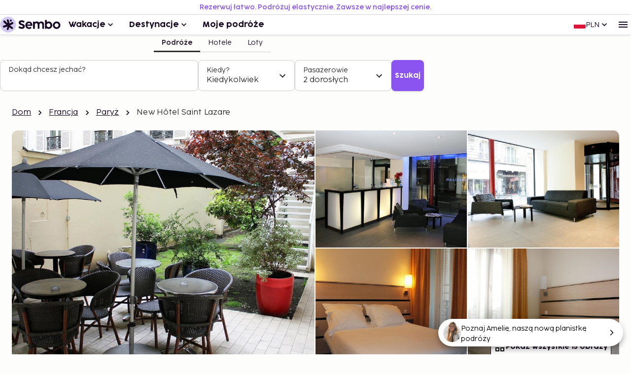

--- FILE ---
content_type: text/html; charset=utf-8
request_url: https://www.sembo.pl/miejsca/null/hotele/F-H37844/new-hotel-saint-lazare
body_size: 57228
content:
<!DOCTYPE html><html lang="pl"><head><meta charSet="utf-8"/><meta name="gtm-id" content="GTM-TXR74VL"/><meta name="viewport" content="width=device-width, initial-scale=1"/><meta property="og:title" content="New Hôtel Saint Lazare - Zarezerwuj z Sembo"/><meta property="og:image" content="https://images.sembo.travel/ImageService/ImageHandler.ashx?service=url&amp;nameOfImage=https%3A%2F%2Fi.travelapi.com%2Flodging%2F1000000%2F530000%2F525100%2F525040%2F730916f2_z.jpg&amp;resizeMode=FitInside&amp;semboApp=true"/><meta name="description" content="&lt;p&gt; W czasie pobytu w obiekcie takim jak New Hôtel Saint Lazare w mieście Paryż znajdziesz się 15 minut spacerem od atrakcji takich jak Gmach Opéra Garnier i Moulin Rouge.  Hotel znajduje się 0,9 km od atrakcji takiej jak Galeries Lafayette (dom handlowy) i 2,9 km od miejsca takiego jak Pola Elizejskie. Poczuj się jak w domu w 57 pokojach, których wyposażenie to telewizor LCD. Bezpłatny bezprzewodowy dostęp do internetu zapewni łączność ze światem, a telewizja satelitarna — rozrywkę. Prywatna łazienka — wyposażenie: prysznic, bezpłatne przybory toaletowe i suszarki do włosów. Udogodnienia obejmują telefon i biurka oraz sprzątanie codziennie. Odległości są podane z dokładnością do 0,1 kilometra. &lt;br /&gt; &lt;p&gt;Place de Clichy — 0,4 km &lt;br /&gt; Teatr Mogador — 0,7 km &lt;br /&gt; Moulin Rouge — 0,7 km &lt;br /&gt; Klub La Machine du Moulin Rouge — 0,8 km &lt;br /&gt; Boulevard Haussmann — 0,8 km &lt;br /&gt; Galeries Lafayette (dom handlowy) — 0,9 km &lt;br /&gt; Gmach Opéra Garnier — 1,1 km &lt;br /&gt; Grands Boulevards — 1,2 km &lt;br /&gt; Teatr La Cigale — 1,2 km &lt;br /&gt; Rue du Faubourg Saint-Honoré — 1,3 km &lt;br /&gt; Park Monceau — 1,3 km &lt;br /&gt; Paris Olympia — 1,3 km &lt;br /&gt; Place de la Madeleine — 1,3 km &lt;br /&gt; Rue de Rivoli — 1,5 km &lt;br /&gt; Place Vendôme — 1,6 km &lt;br /&gt; &lt;/p&gt;&lt;p&gt;Najbliższe lotniska to:&lt;br /&gt;Port lotniczy Orly (ORY) — 29,7 km&lt;br /&gt; Port lotniczy im Charlesa de Gaulle&amp;#39;a — Paryż-Roissy (CDG) — 30,3 km&lt;br /&gt; &lt;/p&gt;&lt;p&gt;New Hôtel Saint Lazare i dystans z lotniska: polecany port lotniczy to Port lotniczy im Charlesa de Gaulle&amp;#39;a — Paryż-Roissy (CDG). &lt;/p&gt; Udogodnienia biznesowe to komputer stacjonarny, usługi pralni chemicznej oraz recepcja całodobowa. Do pokoju przylega ogród, z którego roztacza się piękny widok. Dostępne są również takie udogodnienia, jak bezpłatny bezprzewodowy dostęp do internetu i obsługa portierska. Śniadanie w formie bufetu jest podawane codziennie od 7 do południa za opłatą. Liczba gwiazdek tego obiektu przyznana została przez Francuską Agencję Rozwoju Turystyki — ATOUT France.  &lt;p&gt;W obiekcie należy dokonać następujących opłat. Opłaty mogą obejmować obowiązujące podatki:&lt;/p&gt; &lt;ul&gt;&lt;li&gt;Podatek miejski: 5.53 EUR za osobę, za noc. Podatek ten nie dotyczy dzieci w wieku poniżej 18 roku życia. &lt;/li&gt; &lt;/ul&gt; &lt;p&gt;Wszystkie opłaty podane przez obiekt zostały uwzględnione. &lt;/p&gt; &lt;ul&gt; &lt;li&gt;Opłata za śniadanie w formie bufetu: ok. 12 EUR za osobę&lt;/li&gt;&lt;/ul&gt; &lt;p&gt;Powyższa lista może być niepełna. Opłaty i kaucje mogą nie zawierać podatku i podlegać zmianom. &lt;/p&gt; &lt;ul&gt;  &lt;li&gt;Zgodnie z krajowymi przepisami w tym obiekcie płatności gotówką nie mogą przekraczać limitu 1000 EUR. Aby uzyskać więcej informacji, należy się skontaktować z obiektem, używając informacji podanych w potwierdzeniu rezerwacji. &lt;/li&gt; &lt;/ul&gt;&lt;/p&gt;
"/><meta name="og:description" content="&lt;p&gt; W czasie pobytu w obiekcie takim jak New Hôtel Saint Lazare w mieście Paryż znajdziesz się 15 minut spacerem od atrakcji takich jak Gmach Opéra Garnier i Moulin Rouge.  Hotel znajduje się 0,9 km od atrakcji takiej jak Galeries Lafayette (dom handlowy) i 2,9 km od miejsca takiego jak Pola Elizejskie. Poczuj się jak w domu w 57 pokojach, których wyposażenie to telewizor LCD. Bezpłatny bezprzewodowy dostęp do internetu zapewni łączność ze światem, a telewizja satelitarna — rozrywkę. Prywatna łazienka — wyposażenie: prysznic, bezpłatne przybory toaletowe i suszarki do włosów. Udogodnienia obejmują telefon i biurka oraz sprzątanie codziennie. Odległości są podane z dokładnością do 0,1 kilometra. &lt;br /&gt; &lt;p&gt;Place de Clichy — 0,4 km &lt;br /&gt; Teatr Mogador — 0,7 km &lt;br /&gt; Moulin Rouge — 0,7 km &lt;br /&gt; Klub La Machine du Moulin Rouge — 0,8 km &lt;br /&gt; Boulevard Haussmann — 0,8 km &lt;br /&gt; Galeries Lafayette (dom handlowy) — 0,9 km &lt;br /&gt; Gmach Opéra Garnier — 1,1 km &lt;br /&gt; Grands Boulevards — 1,2 km &lt;br /&gt; Teatr La Cigale — 1,2 km &lt;br /&gt; Rue du Faubourg Saint-Honoré — 1,3 km &lt;br /&gt; Park Monceau — 1,3 km &lt;br /&gt; Paris Olympia — 1,3 km &lt;br /&gt; Place de la Madeleine — 1,3 km &lt;br /&gt; Rue de Rivoli — 1,5 km &lt;br /&gt; Place Vendôme — 1,6 km &lt;br /&gt; &lt;/p&gt;&lt;p&gt;Najbliższe lotniska to:&lt;br /&gt;Port lotniczy Orly (ORY) — 29,7 km&lt;br /&gt; Port lotniczy im Charlesa de Gaulle&amp;#39;a — Paryż-Roissy (CDG) — 30,3 km&lt;br /&gt; &lt;/p&gt;&lt;p&gt;New Hôtel Saint Lazare i dystans z lotniska: polecany port lotniczy to Port lotniczy im Charlesa de Gaulle&amp;#39;a — Paryż-Roissy (CDG). &lt;/p&gt; Udogodnienia biznesowe to komputer stacjonarny, usługi pralni chemicznej oraz recepcja całodobowa. Do pokoju przylega ogród, z którego roztacza się piękny widok. Dostępne są również takie udogodnienia, jak bezpłatny bezprzewodowy dostęp do internetu i obsługa portierska. Śniadanie w formie bufetu jest podawane codziennie od 7 do południa za opłatą. Liczba gwiazdek tego obiektu przyznana została przez Francuską Agencję Rozwoju Turystyki — ATOUT France.  &lt;p&gt;W obiekcie należy dokonać następujących opłat. Opłaty mogą obejmować obowiązujące podatki:&lt;/p&gt; &lt;ul&gt;&lt;li&gt;Podatek miejski: 5.53 EUR za osobę, za noc. Podatek ten nie dotyczy dzieci w wieku poniżej 18 roku życia. &lt;/li&gt; &lt;/ul&gt; &lt;p&gt;Wszystkie opłaty podane przez obiekt zostały uwzględnione. &lt;/p&gt; &lt;ul&gt; &lt;li&gt;Opłata za śniadanie w formie bufetu: ok. 12 EUR za osobę&lt;/li&gt;&lt;/ul&gt; &lt;p&gt;Powyższa lista może być niepełna. Opłaty i kaucje mogą nie zawierać podatku i podlegać zmianom. &lt;/p&gt; &lt;ul&gt;  &lt;li&gt;Zgodnie z krajowymi przepisami w tym obiekcie płatności gotówką nie mogą przekraczać limitu 1000 EUR. Aby uzyskać więcej informacji, należy się skontaktować z obiektem, używając informacji podanych w potwierdzeniu rezerwacji. &lt;/li&gt; &lt;/ul&gt;&lt;/p&gt;
"/><meta property="og:type" content="website"/><meta property="og:url" content="https://www.sembo.pl/miejsca/null/hotele/F-H37844/new-hotel-saint-lazare"/><link rel="canonical" href="https://www.sembo.pl/miejsca/null/hotele/F-H37844/new-hotel-saint-lazare"/><meta name="msapplication-TileColor" content="#da532c"/><meta name="msapplication-config" content="/m/favicon/browserconfig.xml"/><meta name="theme-color" content="#ffffff"/><title>New Hôtel Saint Lazare - Zarezerwuj z Sembo</title><script type="application/ld+json">{"@context":"https://schema.org","@graph":[[[{"@type":"Hotel","@id":"F-H37844","name":"New Hôtel Saint Lazare","image":"https://images.sembo.travel/ImageService/ImageHandler.ashx?service=url&nameOfImage=https%3A%2F%2Fi.travelapi.com%2Flodging%2F1000000%2F530000%2F525100%2F525040%2F730916f2_z.jpg&resizeMode=FitInside&semboApp=true","description":"<p> W czasie pobytu w obiekcie takim jak New Hôtel Saint Lazare w mieście Paryż znajdziesz się 15 minut spacerem od atrakcji takich jak Gmach Opéra Garnier i Moulin Rouge.  Hotel znajduje się 0,9 km od atrakcji takiej jak Galeries Lafayette (dom handlowy) i 2,9 km od miejsca takiego jak Pola Elizejskie. Poczuj się jak w domu w 57 pokojach, których wyposażenie to telewizor LCD. Bezpłatny bezprzewodowy dostęp do internetu zapewni łączność ze światem, a telewizja satelitarna — rozrywkę. Prywatna łazienka — wyposażenie: prysznic, bezpłatne przybory toaletowe i suszarki do włosów. Udogodnienia obejmują telefon i biurka oraz sprzątanie codziennie. Odległości są podane z dokładnością do 0,1 kilometra. <br /> <p>Place de Clichy — 0,4 km <br /> Teatr Mogador — 0,7 km <br /> Moulin Rouge — 0,7 km <br /> Klub La Machine du Moulin Rouge — 0,8 km <br /> Boulevard Haussmann — 0,8 km <br /> Galeries Lafayette (dom handlowy) — 0,9 km <br /> Gmach Opéra Garnier — 1,1 km <br /> Grands Boulevards — 1,2 km <br /> Teatr La Cigale — 1,2 km <br /> Rue du Faubourg Saint-Honoré — 1,3 km <br /> Park Monceau — 1,3 km <br /> Paris Olympia — 1,3 km <br /> Place de la Madeleine — 1,3 km <br /> Rue de Rivoli — 1,5 km <br /> Place Vendôme — 1,6 km <br /> </p><p>Najbliższe lotniska to:<br />Port lotniczy Orly (ORY) — 29,7 km<br /> Port lotniczy im Charlesa de Gaulle&#39;a — Paryż-Roissy (CDG) — 30,3 km<br /> </p><p>New Hôtel Saint Lazare i dystans z lotniska: polecany port lotniczy to Port lotniczy im Charlesa de Gaulle&#39;a — Paryż-Roissy (CDG). </p> Udogodnienia biznesowe to komputer stacjonarny, usługi pralni chemicznej oraz recepcja całodobowa. Do pokoju przylega ogród, z którego roztacza się piękny widok. Dostępne są również takie udogodnienia, jak bezpłatny bezprzewodowy dostęp do internetu i obsługa portierska. Śniadanie w formie bufetu jest podawane codziennie od 7 do południa za opłatą. Liczba gwiazdek tego obiektu przyznana została przez Francuską Agencję Rozwoju Turystyki — ATOUT France.  <p>W obiekcie należy dokonać następujących opłat. Opłaty mogą obejmować obowiązujące podatki:</p> <ul><li>Podatek miejski: 5.53 EUR za osobę, za noc. Podatek ten nie dotyczy dzieci w wieku poniżej 18 roku życia. </li> </ul> <p>Wszystkie opłaty podane przez obiekt zostały uwzględnione. </p> <ul> <li>Opłata za śniadanie w formie bufetu: ok. 12 EUR za osobę</li></ul> <p>Powyższa lista może być niepełna. Opłaty i kaucje mogą nie zawierać podatku i podlegać zmianom. </p> <ul>  <li>Zgodnie z krajowymi przepisami w tym obiekcie płatności gotówką nie mogą przekraczać limitu 1000 EUR. Aby uzyskać więcej informacji, należy się skontaktować z obiektem, używając informacji podanych w potwierdzeniu rezerwacji. </li> </ul></p>\n","starRating":"3","address":{"addressCountry":"FR","addressLocality":"Paris  Paris","addressRegion":"","postalCode":"75008","streetAddress":"53 rue d'Amsterdam ","@type":"PostalAddress"},"geo":{"@type":"GeoCoordinates","latitude":"48.8802","longitude":"2.32706"},"priceRange":""},{"@type":"BreadcrumbList","name":"breadcrumbs","itemListElement":[{"@type":"ListItem","position":1,"name":"Dom","item":"https://www.sembo.pl"},{"@type":"ListItem","position":2,"name":"Francja","item":"https://www.sembo.pl/miejsca/francja"},{"@type":"ListItem","position":3,"name":"Paryż","item":"https://www.sembo.pl/miejsca/paryz-francja"},{"@type":"ListItem","position":4,"name":"New Hôtel Saint Lazare"}]}],[{"@type":"WebSite","name":"Sembo","url":"https://www.sembo.pl"},{"@type":"TravelAgency","name":"Sembo","url":"https://www.sembo.pl","logo":"https://cdn.sanity.io/images/inntox6v/production/0f0973588039bcb099924319921edac5429f7662-123x32.svg","sameAs":["https://www.facebook.com/sembo.se/","https://www.instagram.com/sembo.travel/"],"address":{"@type":"PostalAddress","streetAddress":"Hans Michelsensgatan 9","addressLocality":"Malmö","addressCountry":"SE","postalCode":"211 20"},"contactPoint":{"@type":"ContactPoint","telephone":"+46 42 37 85 00","contactType":"Customer service","availableLanguage":["Swedish","English"]}}]]]}</script><link rel="alternate" hrefLang="pl-PL" href="https://www.sembo.pl/miejsca/null/hotele/F-H37844/new-hotel-saint-lazare"/><link rel="preload" as="image" media="(max-width:599px)" href="https://images.sembo.travel/ImageService/ImageHandler.ashx?service=url&amp;nameOfImage=https%3A%2F%2Fi.travelapi.com%2Flodging%2F1000000%2F530000%2F525100%2F525040%2F730916f2_z.jpg&amp;resizeMode=FitInside&amp;semboApp=true" imageSrcSet="https://images.sembo.travel/ImageService/ImageHandler.ashx?service=url&amp;nameOfImage=https%3A%2F%2Fi.travelapi.com%2Flodging%2F1000000%2F530000%2F525100%2F525040%2F730916f2_z.jpg&amp;resizeMode=FitInside&amp;semboApp=true 199w, https://images.sembo.travel/ImageService/ImageHandler.ashx?service=url&amp;nameOfImage=https%3A%2F%2Fi.travelapi.com%2Flodging%2F1000000%2F530000%2F525100%2F525040%2F730916f2_z.jpg&amp;resizeMode=FitInside&amp;semboApp=true 399w, https://images.sembo.travel/ImageService/ImageHandler.ashx?service=url&amp;nameOfImage=https%3A%2F%2Fi.travelapi.com%2Flodging%2F1000000%2F530000%2F525100%2F525040%2F730916f2_z.jpg&amp;resizeMode=FitInside&amp;semboApp=true 599w, https://images.sembo.travel/ImageService/ImageHandler.ashx?service=url&amp;nameOfImage=https%3A%2F%2Fi.travelapi.com%2Flodging%2F1000000%2F530000%2F525100%2F525040%2F730916f2_z.jpg&amp;resizeMode=FitInside&amp;semboApp=true 899w, https://images.sembo.travel/ImageService/ImageHandler.ashx?service=url&amp;nameOfImage=https%3A%2F%2Fi.travelapi.com%2Flodging%2F1000000%2F530000%2F525100%2F525040%2F730916f2_z.jpg&amp;resizeMode=FitInside&amp;semboApp=true 1199w, https://images.sembo.travel/ImageService/ImageHandler.ashx?service=url&amp;nameOfImage=https%3A%2F%2Fi.travelapi.com%2Flodging%2F1000000%2F530000%2F525100%2F525040%2F730916f2_z.jpg&amp;resizeMode=FitInside&amp;semboApp=true 1535w" imageSizes="(max-width: 199px) 100vw, (max-width: 399px) 100vw, (max-width: 599px) 100vw, (max-width: 899px) 100vw, (max-width: 1199px) 100vw, (max-width: 1535px) 100vw, (min-width: 1535px) 100vw"/><link rel="preload" as="image" media="(min-width: 600px)" href="https://images.sembo.travel/ImageService/ImageHandler.ashx?service=url&amp;nameOfImage=https%3A%2F%2Fi.travelapi.com%2Flodging%2F1000000%2F530000%2F525100%2F525040%2F730916f2_z.jpg&amp;resizeMode=FitInside&amp;semboApp=true" imageSrcSet="https://images.sembo.travel/ImageService/ImageHandler.ashx?service=url&amp;nameOfImage=https%3A%2F%2Fi.travelapi.com%2Flodging%2F1000000%2F530000%2F525100%2F525040%2F730916f2_z.jpg&amp;resizeMode=FitInside&amp;semboApp=true 199w, https://images.sembo.travel/ImageService/ImageHandler.ashx?service=url&amp;nameOfImage=https%3A%2F%2Fi.travelapi.com%2Flodging%2F1000000%2F530000%2F525100%2F525040%2F730916f2_z.jpg&amp;resizeMode=FitInside&amp;semboApp=true 399w, https://images.sembo.travel/ImageService/ImageHandler.ashx?service=url&amp;nameOfImage=https%3A%2F%2Fi.travelapi.com%2Flodging%2F1000000%2F530000%2F525100%2F525040%2F730916f2_z.jpg&amp;resizeMode=FitInside&amp;semboApp=true 599w, https://images.sembo.travel/ImageService/ImageHandler.ashx?service=url&amp;nameOfImage=https%3A%2F%2Fi.travelapi.com%2Flodging%2F1000000%2F530000%2F525100%2F525040%2F730916f2_z.jpg&amp;resizeMode=FitInside&amp;semboApp=true 899w, https://images.sembo.travel/ImageService/ImageHandler.ashx?service=url&amp;nameOfImage=https%3A%2F%2Fi.travelapi.com%2Flodging%2F1000000%2F530000%2F525100%2F525040%2F730916f2_z.jpg&amp;resizeMode=FitInside&amp;semboApp=true 1199w, https://images.sembo.travel/ImageService/ImageHandler.ashx?service=url&amp;nameOfImage=https%3A%2F%2Fi.travelapi.com%2Flodging%2F1000000%2F530000%2F525100%2F525040%2F730916f2_z.jpg&amp;resizeMode=FitInside&amp;semboApp=true 1535w" imageSizes="(max-width: 199px) 100vw, (max-width: 399px) 100vw, (max-width: 599px) 100vw, (max-width: 899px) calc(50vw - 32px), (max-width: 1199px) calc(50vw - 32px), (max-width: 1535px) calc(50vw - 56px), (min-width: 1535px) calc(50vw - 56px)"/><link rel="preload" as="image" media="(min-width: 600px)" href="https://images.sembo.travel/ImageService/ImageHandler.ashx?service=url&amp;nameOfImage=https%3A%2F%2Fi.travelapi.com%2Flodging%2F1000000%2F530000%2F525100%2F525040%2F28eff782_z.jpg&amp;resizeMode=FitInside&amp;semboApp=true" imageSrcSet="https://images.sembo.travel/ImageService/ImageHandler.ashx?service=url&amp;nameOfImage=https%3A%2F%2Fi.travelapi.com%2Flodging%2F1000000%2F530000%2F525100%2F525040%2F28eff782_z.jpg&amp;resizeMode=FitInside&amp;semboApp=true 199w, https://images.sembo.travel/ImageService/ImageHandler.ashx?service=url&amp;nameOfImage=https%3A%2F%2Fi.travelapi.com%2Flodging%2F1000000%2F530000%2F525100%2F525040%2F28eff782_z.jpg&amp;resizeMode=FitInside&amp;semboApp=true 399w, https://images.sembo.travel/ImageService/ImageHandler.ashx?service=url&amp;nameOfImage=https%3A%2F%2Fi.travelapi.com%2Flodging%2F1000000%2F530000%2F525100%2F525040%2F28eff782_z.jpg&amp;resizeMode=FitInside&amp;semboApp=true 599w, https://images.sembo.travel/ImageService/ImageHandler.ashx?service=url&amp;nameOfImage=https%3A%2F%2Fi.travelapi.com%2Flodging%2F1000000%2F530000%2F525100%2F525040%2F28eff782_z.jpg&amp;resizeMode=FitInside&amp;semboApp=true 899w, https://images.sembo.travel/ImageService/ImageHandler.ashx?service=url&amp;nameOfImage=https%3A%2F%2Fi.travelapi.com%2Flodging%2F1000000%2F530000%2F525100%2F525040%2F28eff782_z.jpg&amp;resizeMode=FitInside&amp;semboApp=true 1199w, https://images.sembo.travel/ImageService/ImageHandler.ashx?service=url&amp;nameOfImage=https%3A%2F%2Fi.travelapi.com%2Flodging%2F1000000%2F530000%2F525100%2F525040%2F28eff782_z.jpg&amp;resizeMode=FitInside&amp;semboApp=true 1535w" imageSizes="(max-width: 199px) 100vw, (max-width: 399px) 100vw, (max-width: 599px) 100vw, (max-width: 899px) calc(25vw - 32px), (max-width: 1199px) calc(25vw - 32px), (max-width: 1535px) calc(50vw - 56px), (min-width: 1535px) calc(50vw - 56px)"/><link rel="preload" as="image" media="(min-width: 600px)" href="https://images.sembo.travel/ImageService/ImageHandler.ashx?service=url&amp;nameOfImage=https%3A%2F%2Fi.travelapi.com%2Flodging%2F1000000%2F530000%2F525100%2F525040%2Fbf868c0e_z.jpg&amp;resizeMode=FitInside&amp;semboApp=true" imageSrcSet="https://images.sembo.travel/ImageService/ImageHandler.ashx?service=url&amp;nameOfImage=https%3A%2F%2Fi.travelapi.com%2Flodging%2F1000000%2F530000%2F525100%2F525040%2Fbf868c0e_z.jpg&amp;resizeMode=FitInside&amp;semboApp=true 199w, https://images.sembo.travel/ImageService/ImageHandler.ashx?service=url&amp;nameOfImage=https%3A%2F%2Fi.travelapi.com%2Flodging%2F1000000%2F530000%2F525100%2F525040%2Fbf868c0e_z.jpg&amp;resizeMode=FitInside&amp;semboApp=true 399w, https://images.sembo.travel/ImageService/ImageHandler.ashx?service=url&amp;nameOfImage=https%3A%2F%2Fi.travelapi.com%2Flodging%2F1000000%2F530000%2F525100%2F525040%2Fbf868c0e_z.jpg&amp;resizeMode=FitInside&amp;semboApp=true 599w, https://images.sembo.travel/ImageService/ImageHandler.ashx?service=url&amp;nameOfImage=https%3A%2F%2Fi.travelapi.com%2Flodging%2F1000000%2F530000%2F525100%2F525040%2Fbf868c0e_z.jpg&amp;resizeMode=FitInside&amp;semboApp=true 899w, https://images.sembo.travel/ImageService/ImageHandler.ashx?service=url&amp;nameOfImage=https%3A%2F%2Fi.travelapi.com%2Flodging%2F1000000%2F530000%2F525100%2F525040%2Fbf868c0e_z.jpg&amp;resizeMode=FitInside&amp;semboApp=true 1199w, https://images.sembo.travel/ImageService/ImageHandler.ashx?service=url&amp;nameOfImage=https%3A%2F%2Fi.travelapi.com%2Flodging%2F1000000%2F530000%2F525100%2F525040%2Fbf868c0e_z.jpg&amp;resizeMode=FitInside&amp;semboApp=true 1535w" imageSizes="(max-width: 199px) 100vw, (max-width: 399px) 100vw, (max-width: 599px) 100vw, (max-width: 899px) calc(25vw - 32px), (max-width: 1199px) calc(25vw - 32px), (max-width: 1535px) calc(50vw - 56px), (min-width: 1535px) calc(50vw - 56px)"/><link rel="preload" as="image" media="(min-width: 600px)" href="https://images.sembo.travel/ImageService/ImageHandler.ashx?service=url&amp;nameOfImage=https%3A%2F%2Fi.travelapi.com%2Flodging%2F1000000%2F530000%2F525100%2F525040%2F7e582bb0_z.jpg&amp;resizeMode=FitInside&amp;semboApp=true" imageSrcSet="https://images.sembo.travel/ImageService/ImageHandler.ashx?service=url&amp;nameOfImage=https%3A%2F%2Fi.travelapi.com%2Flodging%2F1000000%2F530000%2F525100%2F525040%2F7e582bb0_z.jpg&amp;resizeMode=FitInside&amp;semboApp=true 199w, https://images.sembo.travel/ImageService/ImageHandler.ashx?service=url&amp;nameOfImage=https%3A%2F%2Fi.travelapi.com%2Flodging%2F1000000%2F530000%2F525100%2F525040%2F7e582bb0_z.jpg&amp;resizeMode=FitInside&amp;semboApp=true 399w, https://images.sembo.travel/ImageService/ImageHandler.ashx?service=url&amp;nameOfImage=https%3A%2F%2Fi.travelapi.com%2Flodging%2F1000000%2F530000%2F525100%2F525040%2F7e582bb0_z.jpg&amp;resizeMode=FitInside&amp;semboApp=true 599w, https://images.sembo.travel/ImageService/ImageHandler.ashx?service=url&amp;nameOfImage=https%3A%2F%2Fi.travelapi.com%2Flodging%2F1000000%2F530000%2F525100%2F525040%2F7e582bb0_z.jpg&amp;resizeMode=FitInside&amp;semboApp=true 899w, https://images.sembo.travel/ImageService/ImageHandler.ashx?service=url&amp;nameOfImage=https%3A%2F%2Fi.travelapi.com%2Flodging%2F1000000%2F530000%2F525100%2F525040%2F7e582bb0_z.jpg&amp;resizeMode=FitInside&amp;semboApp=true 1199w, https://images.sembo.travel/ImageService/ImageHandler.ashx?service=url&amp;nameOfImage=https%3A%2F%2Fi.travelapi.com%2Flodging%2F1000000%2F530000%2F525100%2F525040%2F7e582bb0_z.jpg&amp;resizeMode=FitInside&amp;semboApp=true 1535w" imageSizes="(max-width: 199px) 100vw, (max-width: 399px) 100vw, (max-width: 599px) 100vw, (max-width: 899px) calc(25vw - 32px), (max-width: 1199px) calc(25vw - 32px), (max-width: 1535px) calc(50vw - 56px), (min-width: 1535px) calc(50vw - 56px)"/><link rel="preload" as="image" media="(min-width: 600px)" href="https://images.sembo.travel/ImageService/ImageHandler.ashx?service=url&amp;nameOfImage=https%3A%2F%2Fi.travelapi.com%2Flodging%2F1000000%2F530000%2F525100%2F525040%2Fc1454133_z.jpg&amp;resizeMode=FitInside&amp;semboApp=true" imageSrcSet="https://images.sembo.travel/ImageService/ImageHandler.ashx?service=url&amp;nameOfImage=https%3A%2F%2Fi.travelapi.com%2Flodging%2F1000000%2F530000%2F525100%2F525040%2Fc1454133_z.jpg&amp;resizeMode=FitInside&amp;semboApp=true 199w, https://images.sembo.travel/ImageService/ImageHandler.ashx?service=url&amp;nameOfImage=https%3A%2F%2Fi.travelapi.com%2Flodging%2F1000000%2F530000%2F525100%2F525040%2Fc1454133_z.jpg&amp;resizeMode=FitInside&amp;semboApp=true 399w, https://images.sembo.travel/ImageService/ImageHandler.ashx?service=url&amp;nameOfImage=https%3A%2F%2Fi.travelapi.com%2Flodging%2F1000000%2F530000%2F525100%2F525040%2Fc1454133_z.jpg&amp;resizeMode=FitInside&amp;semboApp=true 599w, https://images.sembo.travel/ImageService/ImageHandler.ashx?service=url&amp;nameOfImage=https%3A%2F%2Fi.travelapi.com%2Flodging%2F1000000%2F530000%2F525100%2F525040%2Fc1454133_z.jpg&amp;resizeMode=FitInside&amp;semboApp=true 899w, https://images.sembo.travel/ImageService/ImageHandler.ashx?service=url&amp;nameOfImage=https%3A%2F%2Fi.travelapi.com%2Flodging%2F1000000%2F530000%2F525100%2F525040%2Fc1454133_z.jpg&amp;resizeMode=FitInside&amp;semboApp=true 1199w, https://images.sembo.travel/ImageService/ImageHandler.ashx?service=url&amp;nameOfImage=https%3A%2F%2Fi.travelapi.com%2Flodging%2F1000000%2F530000%2F525100%2F525040%2Fc1454133_z.jpg&amp;resizeMode=FitInside&amp;semboApp=true 1535w" imageSizes="(max-width: 199px) 100vw, (max-width: 399px) 100vw, (max-width: 599px) 100vw, (max-width: 899px) calc(25vw - 32px), (max-width: 1199px) calc(25vw - 32px), (max-width: 1535px) calc(50vw - 56px), (min-width: 1535px) calc(50vw - 56px)"/><meta name="next-head-count" content="22"/><style data-emotion="explore-css-mui-style-global 0"></style><style data-emotion="explore-css-mui-style-global 11efel7">html,body,div,span,applet,object,iframe,h1,h2,h3,h4,h5,h6,p,blockquote,pre,a,abbr,acronym,address,big,cite,code,del,dfn,em,img,ins,kbd,q,s,samp,small,strike,strong,sub,sup,tt,var,b,u,i,center,dl,dt,dd,ol,ul,li,fieldset,form,label,legend,table,caption,tbody,tfoot,thead,tr,th,td,article,aside,canvas,details,embed,figure,figcaption,footer,header,hgroup,menu,nav,output,ruby,section,summary,time,mark,audio,video{margin:0;padding:0;border:0;font-size:100%;font-family:inherit;vertical-align:baseline;}article,aside,details,figcaption,figure,footer,header,hgroup,menu,nav,section{display:block;}body{line-height:1;}blockquote,ol,ul{list-style:none;}q{quotes:none;}blockquote:before,blockquote:after,q:before,q:after{content:'';content:none;}table{border-collapse:collapse;border-spacing:0;}:root{--color-black:#180924;--color-white:#fff;--color-primary-light:#d3caf1;--color-primary-dark:#462170;--color-information-light:#fafafd;--color-information-dark:#7466a8;--color-special-purple:#d7d3e8;--color-special-blue:#cbe9fa;--color-special-green:#bde8d9;--color-primary-pop:#8b53ef;--color-primary-pop-hover:#6c24ea;--color-accent-yellow:#ffe571;--color-accent-red:#ff7569;--color-accent-green:#206f6f;--color-neutral-0:#fdfdfc;--color-neutral-10:#f7f7f7;--color-neutral-20:#f0f0f0;--color-neutral-30:#e4e4e4;--color-neutral-40:#cfcfcf;--color-neutral-50:#838383;--color-neutral-60:#6a6a6a;--color-neutral-70:#2e2e2e;--color-success-light:#ecfdf3;--color-success-dark:#027a48;--color-warning-light:#fff0c7;--color-warning-dark:#fdb022;--color-status-error-light:#fef3f2;--color-status-error-dark:#c72014;--coco-sharp-bold-weight:600;--coco-sharp-variation-settings:'opsz' 703;--font-family-primary-light:'Cocogoose Pro Light',sans-serif;--font-family-primary-semilight:'Cocogoose Pro Semilight',sans-serif;--font-family-primary-bold:'Cocogoose Pro Darkmode',sans-serif;--font-family-coco-sharp:'Coco Sharp',sans-serif;--font-family-coco-sharp-italic:'Coco Sharp Italic',sans-serif;--font-family-cocogoose:'Cocogoose Pro Light',sans-serif;--font-family-cocogoose-bold:'Cocogoose Pro Darkmode',sans-serif;--font-family-fallback:-apple-system,BlinkMacSystemFont,'Segoe UI',Roboto,'Helvetica Neue',Arial,sans-serif;--line-height-12:calc(0.75rem * var(--sembo-rem-scale,1));--line-height-14:calc(0.875rem * var(--sembo-rem-scale,1));--line-height-16:calc(1rem * var(--sembo-rem-scale,1));--line-height-18:calc(1.125rem * var(--sembo-rem-scale,1));--line-height-20:calc(1.25rem * var(--sembo-rem-scale,1));--line-height-22:calc(1.375rem * var(--sembo-rem-scale,1));--line-height-24:calc(1.5rem * var(--sembo-rem-scale,1));--line-height-26:calc(1.625rem * var(--sembo-rem-scale,1));--line-height-28:calc(1.75rem * var(--sembo-rem-scale,1));--line-height-30:calc(1.875rem * var(--sembo-rem-scale,1));--line-height-32:calc(2rem * var(--sembo-rem-scale,1));--line-height-36:calc(2.25rem * var(--sembo-rem-scale,1));--line-height-38:calc(2.375rem * var(--sembo-rem-scale,1));--line-height-52:calc(3.25rem * var(--sembo-rem-scale,1));--font-size-12:calc(0.75rem * var(--sembo-rem-scale,1));--font-size-14:calc(0.875rem * var(--sembo-rem-scale,1));--font-size-16:calc(1rem * var(--sembo-rem-scale,1));--font-size-18:calc(1.125rem * var(--sembo-rem-scale,1));--font-size-20:calc(1.25rem * var(--sembo-rem-scale,1));--font-size-22:calc(1.375rem * var(--sembo-rem-scale,1));--font-size-24:calc(1.5rem * var(--sembo-rem-scale,1));--font-size-28:calc(1.75rem * var(--sembo-rem-scale,1));--font-size-32:calc(2rem * var(--sembo-rem-scale,1));--font-size-42:calc(2.625rem * var(--sembo-rem-scale,1));--font-size-44:calc(2.75rem * var(--sembo-rem-scale,1));--font-size-52:calc(3.25rem * var(--sembo-rem-scale,1));--spacing-2:calc(0.125rem * var(--sembo-rem-scale,1));--spacing-4:calc(0.25rem * var(--sembo-rem-scale,1));--spacing-6:calc(0.375rem * var(--sembo-rem-scale,1));--spacing-8:calc(0.5rem * var(--sembo-rem-scale,1));--spacing-10:calc(0.625rem * var(--sembo-rem-scale,1));--spacing-12:calc(0.75rem * var(--sembo-rem-scale,1));--spacing-16:calc(1rem * var(--sembo-rem-scale,1));--spacing-18:calc(1.115rem * var(--sembo-rem-scale,1));--spacing-20:calc(1.25rem * var(--sembo-rem-scale,1));--spacing-24:calc(1.5rem * var(--sembo-rem-scale,1));--spacing-28:calc(1.75rem * var(--sembo-rem-scale,1));--spacing-32:calc(2rem * var(--sembo-rem-scale,1));--spacing-40:calc(2.5rem * var(--sembo-rem-scale,1));--spacing-44:calc(2.75rem * var(--sembo-rem-scale,1));--spacing-48:calc(3rem * var(--sembo-rem-scale,1));--spacing-64:calc(4rem * var(--sembo-rem-scale,1));--spacing-80:calc(5rem * var(--sembo-rem-scale,1));--spacing-96:calc(6rem * var(--sembo-rem-scale,1));--spacing-128:calc(8rem * var(--sembo-rem-scale,1));--spacing-160:calc(10rem * var(--sembo-rem-scale,1));--letter-spacing:-0.16%;--icon-size-s:var(--spacing-16);--icon-size-m:var(--spacing-24);--icon-size-l:var(--spacing-32);--font-weight-bold:400;--font-body-xl:var(--font-size-18)/150% var(--font-family-coco-sharp);--font-body-xl-italic:var(--font-size-18)/150% var(--font-family-coco-sharp-italic);--font-body-xl-bold:var(--coco-sharp-bold-weight) var(--font-size-18)/150% var(--font-family-coco-sharp);--font-body-xl-bold-italic:var(--coco-sharp-bold-weight) var(--font-size-18)/150% var(--font-family-coco-sharp-italic);--font-body-lg:var(--font-size-16)/150% var(--font-family-coco-sharp);--font-body-lg-italic:var(--font-size-16)/150% var(--font-family-coco-sharp-italic);--font-body-lg-bold:var(--coco-sharp-bold-weight) var(--font-size-16)/150% var(--font-family-coco-sharp);--font-body-lg-bold-italic:var(--coco-sharp-bold-weight) var(--font-size-16)/150% var(--font-family-coco-sharp-italic);--font-body-md:var(--font-size-14)/150% var(--font-family-coco-sharp);--font-body-md-italic:var(--font-size-14)/150% var(--font-family-coco-sharp-italic);--font-body-md-bold:var(--coco-sharp-bold-weight) var(--font-size-14)/150% var(--font-family-coco-sharp);--font-body-md-bold-italic:var(--coco-sharp-bold-weight) var(--font-size-14)/150% var(--font-family-coco-sharp-italic);--font-body-sm:var(--font-size-12)/150% var(--font-family-coco-sharp);--font-body-sm-italic:var(--font-size-12)/150% var(--font-family-coco-sharp-italic);--font-body-sm-bold:var(--coco-sharp-bold-weight) var(--font-size-12)/150% var(--font-family-coco-sharp);--font-body-sm-bold-italic:var(--coco-sharp-bold-weight) var(--font-size-12)/150% var(--font-family-coco-sharp-italic);--font-label-xl:var(--font-size-18)/125% var(--font-family-coco-sharp);--font-label-xl-bold:var(--coco-sharp-bold-weight) var(--font-size-18)/125% var(--font-family-coco-sharp);--font-label-lg:var(--font-size-16)/125% var(--font-family-coco-sharp);--font-label-lg-bold:var(--coco-sharp-bold-weight) var(--font-size-16)/125% var(--font-family-coco-sharp);--font-label-md:var(--font-size-14)/125% var(--font-family-coco-sharp);--font-label-md-bold:var(--coco-sharp-bold-weight) var(--font-size-14)/125% var(--font-family-coco-sharp);--font-label-sm:var(--font-size-12)/125% var(--font-family-coco-sharp);--font-label-sm-bold:var(--coco-sharp-bold-weight) var(--font-size-12)/125% var(--font-family-coco-sharp);--font-heading-1:var(--font-size-44)/125% var(--font-family-cocogoose-bold);--font-heading-2:var(--font-size-32)/125% var(--font-family-cocogoose-bold);--font-heading-3:var(--font-size-28)/125% var(--font-family-cocogoose-bold);--font-heading-4:var(--font-size-24)/125% var(--font-family-cocogoose-bold);--font-heading-5:var(--font-size-20)/125% var(--font-family-cocogoose-bold);--font-button-lg:var(--font-size-16)/100% var(--font-family-cocogoose-bold);--font-button-md:var(--font-size-14)/100% var(--font-family-cocogoose-bold);--font-button-sm:var(--font-size-12)/100% var(--font-family-cocogoose-bold);--font-body-lg-bold-goose:var(--font-size-16)/125% var(--font-family-cocogoose-bold);--font-body-md-bold-goose:var(--font-size-14)/125% var(--font-family-cocogoose-bold);--border-radius-s:0.25rem;--border-radius-m:0.5rem;--border-radius-l:0.75rem;--border-radius-xl:1rem;--border-radius-xxl:2rem;--elevation-10:0px 0px 0px 1px rgba(32,47,71,0.03),0px 0px 4px 0px rgba(32,47,71,0.05),0px 2px 2px 0px rgba(32,47,71,0.1);--elevation-20:0px 0px 0px 1px rgba(32,47,71,0.03),0px -3px 3px -2px rgba(32,47,71,0.04),0px 2px 7px 0px rgba(32,47,71,0.06),0px 3px 4px -1px rgba(32,47,71,0.08);--elevation-30:0px 0px 0px 1px rgba(32,47,71,0.03),0px -4px 8px -2px rgba(32,47,71,0.04),0px 3px 6px 0px rgba(32,47,71,0.06),-10px 4px 7px -8px rgba(32,47,71,0.08),10px 4px 7px -8px rgba(32,47,71,0.08),0px 13px 7px -7px rgba(32,47,71,0.06);--sidemenu-width:320px;--sembo-inspire-s-color-background-primary:var(--color-neutral-0);--sembo-inspire-s-color-background-secondary:var(--color-white);--sembo-inspire-s-color-background-secondary-interactive:var(--color-neutral-0);--sembo-inspire-s-color-background-primary-interactive:var(--color-black);--sembo-inspire-s-color-background-primary-interactive-hover:var(--color-neutral-70);--sembo-inspire-s-color-text-primary-interactive:var(--color-white);--sembo-inspire-s-color-background-important:var(--color-information-dark);--sembo-inspire-s-color-background-important-interactive:var(--color-primary-pop);--sembo-inspire-s-color-background-important-interactive-hover:var(--color-primary-pop-hover);--sembo-inspire-s-color-background-primary-subtle:transparent;--sembo-inspire-s-color-text-primary-subtle:var(--color-black);}@font-face{font-family:'Coco Sharp Italic';src:url('https://cdn.sanity.io/files/inntox6v/production/5ca3dbfee28abe3f9928bedf78b43293918f45a7.woff2/Coco-Sharp-Variable-Italic.woff2') format('woff2'),url('https://cdn.sanity.io/files/inntox6v/production/0dfb0a3d1fe09b35d9c9ade93c6db2abb5a91a0b.woff/Coco-Sharp-Variable-Italic.woff') format('woff');font-weight:100 900;font-style:italic;font-display:swap;}@font-face{font-family:'Coco Sharp';src:url('https://cdn.sanity.io/files/inntox6v/production/9d0bb6eacd49521af3fbd01414cf2dd2bcd3000f.woff2/Coco-Sharp-Variable-Roman.woff2') format('woff2'),url('https://cdn.sanity.io/files/inntox6v/production/341124a4c61109fd1b597517b545c29cfa38808c.woff/Coco-Sharp-Variable-Roman.woff') format('woff');font-weight:100 900;font-style:normal;font-display:swap;}@font-face{font-family:'Cocogoose Pro Darkmode';src:url('https://cdn.sanity.io/files/inntox6v/production/cb0acd973f40aa4e72252f6e16cf1a6c6b9ee82b.woff2/CocogoosePro-Darkmode.woff2') format('woff2'),url('https://cdn.sanity.io/files/inntox6v/production/ad8f81bae1e42af558a7b1e49fa5e7579dad8db1.woff/CocogoosePro-Darkmode.woff') format('woff'),url('https://cdn.sanity.io/files/inntox6v/production/bdc647dbedd727ad2ca8c267e51d355949e79392.svg/CocogoosePro-Darkmode.svg') format('svg');font-weight:normal;font-style:normal;font-display:swap;}@font-face{font-family:'Cocogoose Pro Semilight';src:url('https://cdn.sanity.io/files/inntox6v/production/0fd426dd95f586f6fa51b810d9c4ca060d88f834.woff2/CocogoosePro-Semilight.woff2') format('woff2'),url('https://cdn.sanity.io/files/inntox6v/production/0303fab577cc7c8f971f9fd31839d940fa01f0a2.woff/CocogoosePro-Semilight.woff') format('woff'),url('https://cdn.sanity.io/files/inntox6v/production/522d4793d87cb2090f19ffeeef2b476df25c8466.svg/CocogoosePro-Semilight.svg') format('svg');font-weight:300;font-style:normal;font-display:swap;}@font-face{font-family:'Cocogoose Pro Light';src:url('https://cdn.sanity.io/files/inntox6v/production/f8a2e25e3698e50e3590f79ab0eaf8dddd28bbf7.woff2/CocogoosePro-Light.woff2') format('woff2'),url('https://cdn.sanity.io/files/inntox6v/production/251d15dbecae5edb1cf8b985c34d88ddaa0aa5e0.woff/CocogoosePro-Light.woff') format('woff'),url('https://cdn.sanity.io/files/inntox6v/production/537d48520a7e903511c43223d9e2aae0b0e994d6.svg/CocogoosePro-Light.svg') format('svg');font-weight:300;font-style:normal;font-display:swap;}*{box-sizing:border-box;}html{overscroll-behavior-x:none;-webkit-text-size-adjust:100%;scroll-behavior:smooth;font-size:100%;font-variant-ligatures:none;text-rendering:optimizeLegibility;}body{font:var(--font-body-lg);font-variation-settings:var(--coco-sharp-variation-settings);font-feature-settings:'ss04' on;overflow-x:hidden;-webkit-font-smoothing:antialiased;-moz-osx-font-smoothing:grayscale;-webkit-tap-highlight-color:rgba(0,0,0,0);margin:0;background-color:var(--sembo-inspire-s-color-background-primary);}body.modal-popup{-webkit-overflow-scrolling:touch;overflow-y:scroll;}h1,h2,h3,h4,h5,h6{margin:0 0 var(--spacing-8);color:var(--color-black);}h1{font:var(--font-heading-3);font-variation-settings:var(--coco-sharp-variation-settings);font-feature-settings:'ss04' off;letter-spacing:var(--letter-spacing);}@media (min-width:600px){h1{font:var(--font-heading-2);font-variation-settings:var(--coco-sharp-variation-settings);font-feature-settings:'ss04' off;}}@media (min-width:900px){h1{font:var(--font-heading-2);font-variation-settings:var(--coco-sharp-variation-settings);font-feature-settings:'ss04' off;}}@media (min-width:1200px){h1{font:var(--font-heading-1);font-variation-settings:var(--coco-sharp-variation-settings);font-feature-settings:'ss04' off;}}@media (min-width:1536px){h1{font:var(--font-heading-1);font-variation-settings:var(--coco-sharp-variation-settings);font-feature-settings:'ss04' off;}}h2{font:var(--font-heading-4);font-variation-settings:var(--coco-sharp-variation-settings);font-feature-settings:'ss04' off;letter-spacing:var(--letter-spacing);}@media (min-width:600px){h2{font:var(--font-heading-2);font-variation-settings:var(--coco-sharp-variation-settings);font-feature-settings:'ss04' off;}}@media (min-width:900px){h2{font:var(--font-heading-2);font-variation-settings:var(--coco-sharp-variation-settings);font-feature-settings:'ss04' off;}}@media (min-width:1200px){h2{font:var(--font-heading-2);font-variation-settings:var(--coco-sharp-variation-settings);font-feature-settings:'ss04' off;}}@media (min-width:1536px){h2{font:var(--font-heading-2);font-variation-settings:var(--coco-sharp-variation-settings);font-feature-settings:'ss04' off;}}h3{font:var(--font-heading-3);font-variation-settings:var(--coco-sharp-variation-settings);font-feature-settings:'ss04' off;letter-spacing:var(--letter-spacing);}h4{font:var(--font-heading-4);font-variation-settings:var(--coco-sharp-variation-settings);font-feature-settings:'ss04' off;letter-spacing:var(--letter-spacing);}h5{font:var(--font-heading-5);font-variation-settings:var(--coco-sharp-variation-settings);font-feature-settings:'ss04' off;letter-spacing:var(--letter-spacing);}p,li{font:var(--font-body-lg);font-variation-settings:var(--coco-sharp-variation-settings);font-feature-settings:'ss04' on;color:var(--color-neutral-70);}strong{color:var(--color-black);}a{color:var(--color-neutral-70);}pre{font-family:ui-monospace,SFMono-Regular,Menlo,Monaco,Consolas,Liberation Mono,Courier New,monospace;}pre{background-color:var(--color-black);border-radius:0.625rem;color:var(--color-white);font-family:ui-monospace,SFMono-Regular,Menlo,Monaco,Consolas,Liberation Mono,Courier New,monospace;overflow:scroll;padding:var(--spacing-8);}input::-webkit-inner-spin-button,input::-webkit-outer-spin-button{-webkit-appearance:none;}.MuiAutocomplete-popper *.Mui-popper{font:var(--font-label-lg-bold);font-variation-settings:var(--coco-sharp-variation-settings);font-feature-settings:'ss04' on;}div#affiliate-header{display:none;max-width:1536px;margin-left:auto;margin-right:auto;padding:var(--spacing-24);background:var(--color-white);}div#affiliate-header img{position:relative;}div#affiliate-header:before{content:'';position:absolute;top:0;left:0;height:110px;width:100%;background:var(--color-white);}</style><style data-emotion="explore-css-mui-style-global animation-wtkkt9">@-webkit-keyframes animation-wtkkt9{from{opacity:0;visibility:hidden;}to{opacity:1;visibility:visible;}}@keyframes animation-wtkkt9{from{opacity:0;visibility:hidden;}to{opacity:1;visibility:visible;}}</style><style data-emotion="explore-css-mui-style i6bazn 1aallcb 1ip162w 1rxata6 16otq9 129gw94 5fubvw pimgos im9l4g 1k33q06 11loccp f70yq5 m899w2 9ap8s3 vubbuv 1ru66jn x1ieoa 8atqhb 657e7a v7l8uk 1v68ewk 1d1mac7 1pd98t8 1afexp4 1rr4qq7 18v6ij8 my7c53 1akl10c x64si7 6j87uc 1p6wrl3 1xw3c01 nhb8h9 1x3c2vg 3mf706 1td1ug4 853mg2 1d3bbye 1xckkfn 3rwsnz llwhbs v0ca6i lkezf0 1gn03fc 1so135h g81wyb 1yv9sxr 9blcb3 1qpc3wc zog6c7 163id3x zbr534 1x18l98 iol86l riei09 nacm31 mgu4qe 1k4rqoq onrdcs 1qfivjx 1vse5oy k03j8m 1qurwsb 155m2bf 169uxjb 3wlicw 5sahki 1tfdv9f 7txxwi 1b343bu zvk0na ek4hjc 19c4has o6i5qk 1juxtwm 2p29de 9huv2y wpa9l1 876p3l 1jdri4b 100jp78 1yxklc2 6h1170 4mugaa mbr117 cu6tk9 v7ntge 1b7q5lv 1imo14i 13ablg6 arhlz9 q1su00 180me2x 1w7xhd 2po9e4 18e580x 1hlv0mf 4r38xu em4h6e 9qjhe4 1aj2rij lgim5d kxw4cf 1ubjqbr 1es71kg 1n7blkd 6uc9h4 1ik2pme xmy7pj 1wvmfh8 1cwn1oq 12mqaw8 xuvk32 kwucfm 1hhx2gy 1m2om32 59dr6z wr515l 1qc2296 hc9t7v 1uxqcc5">.mui-style-i6bazn{overflow:hidden;}.mui-style-1aallcb{position:relative;display:-webkit-box;display:-webkit-flex;display:-ms-flexbox;display:flex;-webkit-box-pack:center;-ms-flex-pack:center;-webkit-justify-content:center;justify-content:center;-webkit-align-items:center;-webkit-box-align:center;-ms-flex-align:center;align-items:center;text-align:center;padding:var(--spacing-6);font:var(--font-label-md-bold);font-variation-settings:var(--coco-sharp-variation-settings);font-feature-settings:'ss04' on;background-color:var(--color-white);color:var(--color-primary-pop);border-bottom:1px solid var(--color-neutral-30);}.mui-style-1ip162w{position:relative;background:var(--color-white);padding-block:var(--spacing-12);box-shadow:var(--elevation-20);z-index:10;}.mui-style-1rxata6{width:100%;color:var(--color-black);display:-webkit-box;display:-webkit-flex;display:-ms-flexbox;display:flex;-webkit-box-pack:justify;-webkit-justify-content:space-between;justify-content:space-between;-webkit-align-items:center;-webkit-box-align:center;-ms-flex-align:center;align-items:center;margin-inline:auto;padding-inline:var(--spacing-24);max-width:1536px;}.mui-style-16otq9{min-height:var(--spacing-40);display:-webkit-box;display:-webkit-flex;display:-ms-flexbox;display:flex;-webkit-align-items:center;-webkit-box-align:center;-ms-flex-align:center;align-items:center;gap:var(--spacing-20);}.mui-style-129gw94{line-height:0;}.mui-style-5fubvw{width:92px;height:24px;}@media (min-width:768px){.mui-style-5fubvw{width:123px;height:32px;}}.mui-style-pimgos{display:none;-webkit-align-items:center;-webkit-box-align:center;-ms-flex-align:center;align-items:center;gap:var(--spacing-12);}@media (min-width:1200px){.mui-style-pimgos{display:-webkit-box;display:-webkit-flex;display:-ms-flexbox;display:flex;}}.mui-style-im9l4g{font:var(--font-button-lg);font-variation-settings:var(--coco-sharp-variation-settings);font-feature-settings:'ss04' off;cursor:pointer;padding:var(--spacing-8) var(--spacing-12) var(--spacing-8) var(--spacing-16);display:-webkit-box;display:-webkit-flex;display:-ms-flexbox;display:flex;-webkit-align-items:center;-webkit-box-align:center;-ms-flex-align:center;align-items:center;gap:var(--spacing-4);border:none;background:none;color:inherit;width:100%;text-align:left;border-radius:var(--border-radius-s);-webkit-transition:background 0.3s;transition:background 0.3s;}.mui-style-im9l4g[data-open],.mui-style-im9l4g:hover{background-color:var(--color-neutral-20);}.mui-style-im9l4g:focus{outline:none;}.mui-style-im9l4g:focus-visible{outline-width:2px;outline-style:solid;outline-color:initial;}.mui-style-im9l4g svg{-webkit-transition:-webkit-transform 0.3s ease;transition:transform 0.3s ease;}.mui-style-im9l4g[data-open] svg{-webkit-transform:rotate(180deg);-moz-transform:rotate(180deg);-ms-transform:rotate(180deg);transform:rotate(180deg);}.mui-style-1k33q06{-webkit-user-select:none;-moz-user-select:none;-ms-user-select:none;user-select:none;width:1em;height:1em;display:inline-block;fill:currentColor;-webkit-flex-shrink:0;-ms-flex-negative:0;flex-shrink:0;-webkit-transition:fill 200ms cubic-bezier(0.4, 0, 0.2, 1) 0ms;transition:fill 200ms cubic-bezier(0.4, 0, 0.2, 1) 0ms;font-size:1.25rem;}.mui-style-11loccp{font:var(--font-button-lg);font-variation-settings:var(--coco-sharp-variation-settings);font-feature-settings:'ss04' off;position:relative;padding:var(--spacing-8) var(--spacing-12) var(--spacing-8) var(--spacing-16);border-radius:var(--border-radius-s);-webkit-transition:background 0.3s;transition:background 0.3s;color:inherit;-webkit-text-decoration:none;text-decoration:none;}.mui-style-11loccp:hover{background:var(--color-neutral-20);}.mui-style-11loccp:focus{outline:none;}.mui-style-11loccp:focus-visible{outline-width:2px;outline-style:solid;outline-color:initial;}.mui-style-11loccp:after{position:absolute;background:var(--color-black);width:100%;height:2px;left:0;bottom:0;margin-bottom:calc(var(--spacing-16) * -1);}.mui-style-f70yq5{display:none;}@media (min-width:1200px){.mui-style-f70yq5{display:block;}}.mui-style-m899w2{font:var(--font-body-md);font-variation-settings:var(--coco-sharp-variation-settings);font-feature-settings:'ss04' on;}.mui-style-9ap8s3{background:none;border:none;display:-webkit-box;display:-webkit-flex;display:-ms-flexbox;display:flex;cursor:pointer;padding:var(--spacing-4);color:var(--color-black);border-radius:var(--border-radius-s);-webkit-transition:all 0.3s;transition:all 0.3s;}.mui-style-9ap8s3:hover{background-color:var(--color-neutral-20);}.mui-style-vubbuv{-webkit-user-select:none;-moz-user-select:none;-ms-user-select:none;user-select:none;width:1em;height:1em;display:inline-block;fill:currentColor;-webkit-flex-shrink:0;-ms-flex-negative:0;flex-shrink:0;-webkit-transition:fill 200ms cubic-bezier(0.4, 0, 0.2, 1) 0ms;transition:fill 200ms cubic-bezier(0.4, 0, 0.2, 1) 0ms;font-size:1.5rem;}.mui-style-1ru66jn{background-color:var(--sembo-inspire-s-color-background-primary-subtle);padding-block:var(--spacing-24);}.mui-style-x1ieoa{max-width:860px;margin-inline:auto;padding-inline:var(--spacing-24);}.mui-style-8atqhb{width:100%;}.mui-style-657e7a{display:-webkit-box;display:-webkit-flex;display:-ms-flexbox;display:flex;}@media (min-width:600px){.mui-style-657e7a{-webkit-box-pack:center;-ms-flex-pack:center;-webkit-justify-content:center;justify-content:center;}}.mui-style-v7l8uk{font:var(--font-label-md);font-variation-settings:var(--coco-sharp-variation-settings);font-feature-settings:'ss04' on;background:none;color:var(--color-black);padding:var(--spacing-8) var(--spacing-16);border:none;outline:none;border-bottom:3px solid transparent;-webkit-transition:border-color 0.3s;transition:border-color 0.3s;cursor:pointer;position:relative;}.mui-style-v7l8uk:after{content:'';width:100%;height:1px;background:var(--color-neutral-40);position:absolute;bottom:0;left:0;margin-bottom:-3px;z-index:-1;}.mui-style-v7l8uk:hover{border-bottom-color:var(--color-neutral-40);}.mui-style-v7l8uk[data-selected]{font:var(--font-label-md-bold);font-variation-settings:var(--coco-sharp-variation-settings);font-feature-settings:'ss04' on;border-bottom-color:var(--color-neutral-70);}.mui-style-1v68ewk{margin-top:var(--spacing-16);}.mui-style-1d1mac7{width:100%;display:-webkit-box;display:-webkit-flex;display:-ms-flexbox;display:flex;-webkit-box-pack:center;-ms-flex-pack:center;-webkit-justify-content:center;justify-content:center;-webkit-flex-direction:column;-ms-flex-direction:column;flex-direction:column;gap:var(--spacing-8);scroll-margin-block-start:var(--spacing-12);}@media (min-width:900px){.mui-style-1d1mac7{-webkit-flex-direction:row;-ms-flex-direction:row;flex-direction:row;}}.mui-style-1pd98t8{position:relative;width:100%;max-width:initial;z-index:12;}@media (min-width:900px){.mui-style-1pd98t8{max-width:500px;}}.mui-style-1afexp4{width:100%;height:100%;position:relative;display:-webkit-box;display:-webkit-flex;display:-ms-flexbox;display:flex;gap:var(--spacing-12);-webkit-align-items:center;-webkit-box-align:center;-ms-flex-align:center;align-items:center;text-align:left;background:var(--color-white);color:var(--color-neutral-70);padding:var(--spacing-10) var(--spacing-12) var(--spacing-10) var(--spacing-16);outline:none;border:1px solid var(--color-neutral-40);border-radius:var(--border-radius-m);cursor:pointer;-webkit-transition:all 0.3s;transition:all 0.3s;z-index:11;}.mui-style-1afexp4:hover{border-color:var(--color-neutral-70);z-index:2;}.mui-style-1afexp4:focus,.mui-style-1afexp4:focus-within,.mui-style-1afexp4[data-open]{border-color:var(--color-primary-dark);box-shadow:var(--elevation-20);z-index:2;}.mui-style-1afexp4[aria-invalid='true']{border-color:var(--color-status-error-dark);z-index:2;}.mui-style-1rr4qq7{-webkit-flex:1;-ms-flex:1;flex:1;}.mui-style-18v6ij8{font:var(--font-label-md);font-variation-settings:var(--coco-sharp-variation-settings);font-feature-settings:'ss04' on;display:block;color:var(--color-neutral-70);cursor:pointer;}.mui-style-18v6ij8[aria-invalid='true']{color:var(--color-status-error-dark);}.mui-style-my7c53{font:var(--font-label-lg);font-variation-settings:var(--coco-sharp-variation-settings);font-feature-settings:'ss04' on;width:100%;background:var(--color-white);color:var(--color-neutral-70);padding:0;outline:none;text-overflow:ellipsis;white-space:nowrap;overflow:hidden;border:transparent;}.mui-style-my7c53:-moz-read-only{caret-color:transparent;}.mui-style-my7c53:read-only{caret-color:transparent;}.mui-style-1akl10c{width:100%;height:100%;position:relative;display:-webkit-box;display:-webkit-flex;display:-ms-flexbox;display:flex;gap:var(--spacing-12);-webkit-align-items:center;-webkit-box-align:center;-ms-flex-align:center;align-items:center;text-align:left;background:var(--color-white);color:var(--color-neutral-70);padding:var(--spacing-10) var(--spacing-12) var(--spacing-10) var(--spacing-16);outline:none;border:1px solid var(--color-neutral-40);border-radius:var(--border-radius-m);cursor:pointer;-webkit-transition:all 0.3s;transition:all 0.3s;z-index:11;min-width:196px;}.mui-style-1akl10c:hover{border-color:var(--color-neutral-70);z-index:2;}.mui-style-1akl10c:focus,.mui-style-1akl10c:focus-within,.mui-style-1akl10c[data-open]{border-color:var(--color-primary-dark);box-shadow:var(--elevation-20);z-index:2;}.mui-style-1akl10c[aria-invalid='true']{border-color:var(--color-status-error-dark);z-index:2;}.mui-style-x64si7{font:var(--font-label-lg);font-variation-settings:var(--coco-sharp-variation-settings);font-feature-settings:'ss04' on;width:100%;background:transparent;color:var(--color-neutral-70);margin-top:var(--spacing-2);padding:0;border:none;outline:none;text-overflow:ellipsis;white-space:nowrap;overflow:hidden;min-height:var(--spacing-20);}.mui-style-x64si7:-moz-read-only{caret-color:transparent;}.mui-style-x64si7:read-only{caret-color:transparent;}.mui-style-6j87uc{font:var(--font-button-md);font-variation-settings:var(--coco-sharp-variation-settings);font-feature-settings:'ss04' off;width:auto;min-height:44px;background-color:var(--sembo-inspire-s-color-background-important-interactive);color:var(--color-white);-webkit-text-decoration:none;text-decoration:none;padding-inline:var(--spacing-24);aspect-ratio:auto;display:-webkit-inline-box;display:-webkit-inline-flex;display:-ms-inline-flexbox;display:inline-flex;-webkit-align-items:center;-webkit-box-align:center;-ms-flex-align:center;align-items:center;-webkit-box-pack:center;-ms-flex-pack:center;-webkit-justify-content:center;justify-content:center;gap:var(--spacing-4);border:solid 1px transparent;border-radius:var(--border-radius-m);white-space:nowrap;cursor:pointer;transition-property:background-color,transform;transition-duration:0.3s;transition-timing-function:ease-out;box-shadow:var(--elevation-10);z-index:10;}.mui-style-6j87uc:hover{background-color:var(--sembo-inspire-s-color-background-important-interactive-hover);}.mui-style-6j87uc:focus-visible{border-color:var(--color-white);outline:solid 2px var(--color-black);}.mui-style-6j87uc:not(:disabled):active{-webkit-transform:matrix(0.95,0,0,0.95,0,0);-moz-transform:matrix(0.95,0,0,0.95,0,0);-ms-transform:matrix(0.95,0,0,0.95,0,0);transform:matrix(0.95,0,0,0.95,0,0);}.mui-style-6j87uc svg{width:24px;height:auto;color:inherit;}.mui-style-6j87uc:disabled{background-color:var(--color-neutral-30);color:var(--color-neutral-40);border-color:transparent;cursor:not-allowed;}.mui-style-6j87uc:disabled svg{color:var(--color-neutral-40);}.mui-style-1p6wrl3{width:100%;margin-left:auto;box-sizing:border-box;margin-right:auto;display:block;padding-left:16px;padding-right:16px;padding:0;}@media (min-width:600px){.mui-style-1p6wrl3{padding-left:24px;padding-right:24px;}}@media (min-width:1536px){.mui-style-1p6wrl3{max-width:1536px;}}@media (min-width:600px){.mui-style-1p6wrl3{padding:0 var(--spacing-24);}}.mui-style-1xw3c01{margin:0;font-family:"Roboto","Helvetica","Arial",sans-serif;font-weight:400;font-size:1rem;line-height:1.5;letter-spacing:0.00938em;color:rgba(0, 0, 0, 0.6);margin-top:var(--spacing-16);margin-left:var(--spacing-16);}@media (min-width:600px){.mui-style-1xw3c01{margin-left:initial;}}.mui-style-nhb8h9{display:-webkit-box;display:-webkit-flex;display:-ms-flexbox;display:flex;-webkit-box-flex-wrap:wrap;-webkit-flex-wrap:wrap;-ms-flex-wrap:wrap;flex-wrap:wrap;-webkit-align-items:center;-webkit-box-align:center;-ms-flex-align:center;align-items:center;padding:0;margin:0;list-style:none;}.mui-style-1x3c2vg{font:var(--font-body-lg);font-variation-settings:var(--coco-sharp-variation-settings);font-feature-settings:'ss04' on;color:var(--color-black);}.mui-style-3mf706{display:-webkit-box;display:-webkit-flex;display:-ms-flexbox;display:flex;-webkit-user-select:none;-moz-user-select:none;-ms-user-select:none;user-select:none;margin-left:8px;margin-right:8px;}.mui-style-1td1ug4{-webkit-user-select:none;-moz-user-select:none;-ms-user-select:none;user-select:none;width:1em;height:1em;display:inline-block;fill:currentColor;-webkit-flex-shrink:0;-ms-flex-negative:0;flex-shrink:0;-webkit-transition:fill 200ms cubic-bezier(0.4, 0, 0.2, 1) 0ms;transition:fill 200ms cubic-bezier(0.4, 0, 0.2, 1) 0ms;font-size:1.25rem;color:var(--color-black);}.mui-style-853mg2{font:var(--font-body-lg);font-variation-settings:var(--coco-sharp-variation-settings);font-feature-settings:'ss04' on;color:var(--color-neutral-70);}.mui-style-1d3bbye{box-sizing:border-box;display:-webkit-box;display:-webkit-flex;display:-ms-flexbox;display:flex;-webkit-box-flex-wrap:wrap;-webkit-flex-wrap:wrap;-ms-flex-wrap:wrap;flex-wrap:wrap;width:100%;-webkit-flex-direction:row;-ms-flex-direction:row;flex-direction:row;}.mui-style-1xckkfn{box-sizing:border-box;display:-webkit-box;display:-webkit-flex;display:-ms-flexbox;display:flex;-webkit-box-flex-wrap:wrap;-webkit-flex-wrap:wrap;-ms-flex-wrap:wrap;flex-wrap:wrap;width:100%;-webkit-flex-direction:row;-ms-flex-direction:row;flex-direction:row;display:block;margin-top:var(--spacing-8);}@media (min-width: 600px){.mui-style-1xckkfn{display:none;}}.mui-style-3rwsnz{position:relative;width:100%;margin-top:var(--spacing-16);}@media (min-width:600px){.mui-style-3rwsnz{margin-top:var(--spacing-96);}}.mui-style-3rwsnz.dialog__SwiperGallery{position:unset;}.mui-style-3rwsnz.dialog__SwiperGallery span.slider__number-of-images{top:var(--spacing-32);bottom:auto;left:var(--spacing-16);}@media (min-width:1200px){.mui-style-llwhbs{margin-top:6.25rem;height:75vh;border-radius:var(--border-radius-l);}}.mui-style-v0ca6i{width:100%;-webkit-background-size:cover;background-size:cover;-webkit-background-position:center;background-position:center;display:-webkit-box;display:-webkit-flex;display:-ms-flexbox;display:flex;-webkit-align-items:center;-webkit-box-align:center;-ms-flex-align:center;align-items:center;-webkit-box-pack:center;-ms-flex-pack:center;-webkit-justify-content:center;justify-content:center;cursor:-webkit-grab;cursor:grab;visibility:visible;min-width:100vw;}.mui-style-v0ca6i:active{cursor:-webkit-grabbing;cursor:grabbing;}@media (min-width:600px){.mui-style-v0ca6i{height:40rem;}}.mui-style-lkezf0{overflow:hidden;position:relative;display:block;width:100%;height:100%;max-width:100%;max-height:100%;}.mui-style-1gn03fc{width:100%;height:100%;object-fit:cover;max-width:100%;max-height:100%;}.mui-style-1so135h{width:100%;-webkit-background-size:cover;background-size:cover;-webkit-background-position:center;background-position:center;display:-webkit-box;display:-webkit-flex;display:-ms-flexbox;display:flex;-webkit-align-items:center;-webkit-box-align:center;-ms-flex-align:center;align-items:center;-webkit-box-pack:center;-ms-flex-pack:center;-webkit-justify-content:center;justify-content:center;cursor:-webkit-grab;cursor:grab;visibility:hidden;min-width:auto;}.mui-style-1so135h:active{cursor:-webkit-grabbing;cursor:grabbing;}@media (min-width:600px){.mui-style-1so135h{height:40rem;}}.mui-style-g81wyb{display:grid;place-items:center;width:2.75rem;height:2.75rem;background-color:var(--color-white);border:none;border-radius:var(--border-radius-m);-webkit-transition:all 0.3s;transition:all 0.3s;padding:0;margin:0;cursor:pointer;display:none;}.mui-style-g81wyb svg{color:black;}.mui-style-g81wyb:hover{background-color:var(--color-neutral-30);}@media (min-width:1200px){.mui-style-g81wyb{display:grid;place-items:center;position:absolute;top:50%;left:var(--spacing-24);-webkit-transform:translateY(-50%);-moz-transform:translateY(-50%);-ms-transform:translateY(-50%);transform:translateY(-50%);}}.mui-style-1yv9sxr{display:grid;place-items:center;width:2.75rem;height:2.75rem;background-color:var(--color-white);border:none;border-radius:var(--border-radius-m);-webkit-transition:all 0.3s;transition:all 0.3s;padding:0;margin:0;cursor:pointer;display:none;}.mui-style-1yv9sxr svg{color:black;}.mui-style-1yv9sxr:hover{background-color:var(--color-neutral-30);}@media (min-width:1200px){.mui-style-1yv9sxr{display:grid;place-items:center;position:absolute;top:50%;right:var(--spacing-24);-webkit-transform:translateY(-50%);-moz-transform:translateY(-50%);-ms-transform:translateY(-50%);transform:translateY(-50%);}}.mui-style-9blcb3{font:var(--font-label-md-bold);font-variation-settings:var(--coco-sharp-variation-settings);font-feature-settings:'ss04' on;position:absolute;min-width:var(--spacing-64);color:var(--color-white);left:var(--spacing-16);bottom:var(--spacing-16);padding:var(--spacing-8);border-radius:var(--border-radius-s);background:rgba(26,23,38,0.4);text-align:center;}.mui-style-1qpc3wc{font:var(--font-button-md);font-variation-settings:var(--coco-sharp-variation-settings);font-feature-settings:'ss04' off;width:auto;min-height:44px;background-color:var(--color-white);color:var(--color-black);-webkit-text-decoration:none;text-decoration:none;padding-inline:var(--spacing-24);aspect-ratio:auto;display:-webkit-inline-box;display:-webkit-inline-flex;display:-ms-inline-flexbox;display:inline-flex;-webkit-align-items:center;-webkit-box-align:center;-ms-flex-align:center;align-items:center;-webkit-box-pack:center;-ms-flex-pack:center;-webkit-justify-content:center;justify-content:center;gap:var(--spacing-4);border:solid 1px var(--color-black);border-radius:var(--border-radius-m);white-space:nowrap;cursor:pointer;transition-property:background-color,transform;transition-duration:0.3s;transition-timing-function:ease-out;position:absolute;bottom:var(--spacing-16);right:var(--spacing-16);}.mui-style-1qpc3wc:hover{background-color:var(--color-neutral-20);}.mui-style-1qpc3wc:focus-visible{border-color:transparent;outline:solid 2px var(--color-black);}.mui-style-1qpc3wc:not(:disabled):active{-webkit-transform:matrix(0.95,0,0,0.95,0,0);-moz-transform:matrix(0.95,0,0,0.95,0,0);-ms-transform:matrix(0.95,0,0,0.95,0,0);transform:matrix(0.95,0,0,0.95,0,0);}.mui-style-1qpc3wc svg{width:24px;height:auto;color:inherit;}.mui-style-1qpc3wc:disabled{background-color:var(--color-neutral-30);color:var(--color-neutral-40);border-color:transparent;cursor:not-allowed;}.mui-style-1qpc3wc:disabled svg{color:var(--color-neutral-40);}.mui-style-zog6c7{box-sizing:border-box;display:-webkit-box;display:-webkit-flex;display:-ms-flexbox;display:flex;-webkit-box-flex-wrap:wrap;-webkit-flex-wrap:wrap;-ms-flex-wrap:wrap;flex-wrap:wrap;width:100%;-webkit-flex-direction:row;-ms-flex-direction:row;flex-direction:row;display:none;margin-top:var(--spacing-8);}@media (min-width: 600px){.mui-style-zog6c7{display:block;}}.mui-style-163id3x{width:100%;position:relative;display:-webkit-box;display:-webkit-flex;display:-ms-flexbox;display:flex;overflow:hidden;border-top-right-radius:var(--border-radius-l);border-top-left-radius:var(--border-radius-l);}@media (min-width:1200px){.mui-style-163id3x{border-top-right-radius:var(--border-radius-l);border-top-left-radius:var(--border-radius-l);}}.mui-style-zbr534{width:100%;display:grid;gap:var(--spacing-2);}.mui-style-zbr534.visible-images-1{grid-column:1/-1;grid-row:1/-1;}.mui-style-zbr534.visible-images-2{grid-template-columns:1fr 1fr;}.mui-style-zbr534.visible-images-3{grid-template-columns:2fr 1fr 1fr;grid-template-rows:1fr 1fr;}.mui-style-zbr534.visible-images-3 div{-webkit-background-position:center;background-position:center;-webkit-background-size:cover;background-size:cover;background-repeat:no-repeat;}.mui-style-zbr534.visible-images-3 div:first-of-type{grid-column:1/2;grid-row:1/3;}.mui-style-zbr534.visible-images-3 div:nth-of-type(2){grid-column:2/3;grid-row:1/3;}.mui-style-zbr534.visible-images-3 div:nth-of-type(3){grid-column:3/4;grid-row:1/3;}.mui-style-zbr534.visible-images-4{grid-template-columns:2fr 1fr 1fr;grid-template-rows:1fr 1fr;}.mui-style-zbr534.visible-images-4 div{-webkit-background-position:center;background-position:center;-webkit-background-size:cover;background-size:cover;background-repeat:no-repeat;}.mui-style-zbr534.visible-images-4 div:first-of-type{grid-column:1/2;grid-row:1/3;}.mui-style-zbr534.visible-images-4 div:nth-of-type(4){grid-column:2/4;grid-row:2/2;}.mui-style-zbr534.visible-images-5{grid-template-columns:2fr 1fr 1fr;grid-template-rows:1fr 1fr;}.mui-style-zbr534.visible-images-5 div{-webkit-background-position:center;background-position:center;-webkit-background-size:cover;background-size:cover;background-repeat:no-repeat;}.mui-style-zbr534.visible-images-5 div:first-of-type{grid-column:1/2;grid-row:1/3;}.mui-style-1x18l98{box-sizing:border-box;display:-webkit-box;display:-webkit-flex;display:-ms-flexbox;display:flex;-webkit-box-flex-wrap:wrap;-webkit-flex-wrap:wrap;-ms-flex-wrap:wrap;flex-wrap:wrap;width:100%;-webkit-flex-direction:row;-ms-flex-direction:row;flex-direction:row;background-color:var(--color-white);}.mui-style-iol86l{box-sizing:border-box;margin:0;-webkit-flex-direction:row;-ms-flex-direction:row;flex-direction:row;-webkit-flex-basis:100%;-ms-flex-preferred-size:100%;flex-basis:100%;-webkit-box-flex:0;-webkit-flex-grow:0;-ms-flex-positive:0;flex-grow:0;max-width:100%;}@media (min-width:600px){.mui-style-iol86l{-webkit-flex-basis:100%;-ms-flex-preferred-size:100%;flex-basis:100%;-webkit-box-flex:0;-webkit-flex-grow:0;-ms-flex-positive:0;flex-grow:0;max-width:100%;}}@media (min-width:900px){.mui-style-iol86l{-webkit-flex-basis:50%;-ms-flex-preferred-size:50%;flex-basis:50%;-webkit-box-flex:0;-webkit-flex-grow:0;-ms-flex-positive:0;flex-grow:0;max-width:50%;}}@media (min-width:1200px){.mui-style-iol86l{-webkit-flex-basis:50%;-ms-flex-preferred-size:50%;flex-basis:50%;-webkit-box-flex:0;-webkit-flex-grow:0;-ms-flex-positive:0;flex-grow:0;max-width:50%;}}@media (min-width:1536px){.mui-style-iol86l{-webkit-flex-basis:50%;-ms-flex-preferred-size:50%;flex-basis:50%;-webkit-box-flex:0;-webkit-flex-grow:0;-ms-flex-positive:0;flex-grow:0;max-width:50%;}}.mui-style-riei09{padding:var(--spacing-16) var(--spacing-16) 0;}@media (min-width:900px){.mui-style-riei09{padding:var(--spacing-32) var(--spacing-24) 0 var(--spacing-24);}}.mui-style-nacm31{margin-bottom:0!important;font:var(--font-heading-2);font-variation-settings:var(--coco-sharp-variation-settings);font-feature-settings:'ss04' off;overflow-wrap:break-word;word-break:break-word;-webkit-hyphens:auto;-moz-hyphens:auto;-ms-hyphens:auto;hyphens:auto;text-wrap:balance;scroll-margin-top:var(--spacing-48);display:inline-block;}@media (min-width:900px){.mui-style-nacm31{font:var(--font-heading-2);font-variation-settings:var(--coco-sharp-variation-settings);font-feature-settings:'ss04' off;}}.mui-style-mgu4qe{margin-block-start:var(--spacing-10);}.mui-style-1k4rqoq svg{width:14px;height:14px;}.mui-style-onrdcs{height:14px;display:-webkit-box;display:-webkit-flex;display:-ms-flexbox;display:flex;-webkit-align-items:center;-webkit-box-align:center;-ms-flex-align:center;align-items:center;gap:var(--spacing-4);}.mui-style-1qfivjx{font:var(--font-body-lg);font-variation-settings:var(--coco-sharp-variation-settings);font-feature-settings:'ss04' on;position:relative;overflow:hidden;}.mui-style-1vse5oy{font:var(--font-body-xl-bold);font-variation-settings:var(--coco-sharp-variation-settings);font-feature-settings:'ss04' on;color:var(--color-neutral-70);margin-top:var(--spacing-16);}.mui-style-k03j8m{padding-top:var(--spacing-32);display:-webkit-box;display:-webkit-flex;display:-ms-flexbox;display:flex;-webkit-flex-direction:column;-ms-flex-direction:column;flex-direction:column;-webkit-align-items:center;-webkit-box-align:center;-ms-flex-align:center;align-items:center;border-radius:var(--border-radius-l);text-align:center;}.mui-style-1qurwsb{max-width:324px;display:-webkit-box;display:-webkit-flex;display:-ms-flexbox;display:flex;-webkit-box-pack:center;-ms-flex-pack:center;-webkit-justify-content:center;justify-content:center;-webkit-flex-direction:column;-ms-flex-direction:column;flex-direction:column;-webkit-align-items:center;-webkit-box-align:center;-ms-flex-align:center;align-items:center;position:relative;}.mui-style-155m2bf{display:-webkit-box;display:-webkit-flex;display:-ms-flexbox;display:flex;-webkit-align-items:baseline;-webkit-box-align:baseline;-ms-flex-align:baseline;align-items:baseline;gap:var(--spacing-8);margin-top:var(--spacing-8);}.mui-style-169uxjb{margin:0 auto 0;display:-webkit-box;display:-webkit-flex;display:-ms-flexbox;display:flex;-webkit-flex-direction:row;-ms-flex-direction:row;flex-direction:row;-webkit-box-pack:center;-ms-flex-pack:center;-webkit-justify-content:center;justify-content:center;width:100%;max-width:324px;}.mui-style-3wlicw{margin-top:var(--spacing-8);}.mui-style-5sahki{display:-webkit-box;display:-webkit-flex;display:-ms-flexbox;display:flex;gap:var(--spacing-4);-webkit-align-items:center;-webkit-box-align:center;-ms-flex-align:center;align-items:center;}.mui-style-1tfdv9f{font:var(--font-label-sm);font-variation-settings:var(--coco-sharp-variation-settings);font-feature-settings:'ss04' on;}.mui-style-7txxwi{background:var(--color-neutral-20);border-radius:var(--border-radius-m);color:var(--color-black);position:relative;outline:solid 2px transparent;-webkit-transition:all 0.3s;transition:all 0.3s;}.mui-style-7txxwi select{font:var(--font-label-sm-bold);font-variation-settings:var(--coco-sharp-variation-settings);font-feature-settings:'ss04' on;-webkit-appearance:none;-moz-appearance:none;-ms-appearance:none;appearance:none;background:inherit;color:inherit;border-radius:inherit;border:none;padding:var(--spacing-8) var(--spacing-24) var(--spacing-8) var(--spacing-8);}.mui-style-7txxwi::after{content:'';background:url('data:image/svg+xml,<svg width="10" height="6" viewBox="0 0 10 6" fill="none" xmlns="http://www.w3.org/2000/svg"><path d="M8.4425 0.222656L5 3.65766L1.5575 0.222656L0.5 1.28016L5 5.78016L9.5 1.28016L8.4425 0.222656Z" fill="black"/></svg>');width:10px;height:6px;position:absolute;top:calc(50% - 3px);right:var(--spacing-8);pointer-events:none;}.mui-style-7txxwi:hover{background:var(--color-neutral-30);}.mui-style-1b343bu{margin:var(--spacing-16) auto 0;display:-webkit-box;display:-webkit-flex;display:-ms-flexbox;display:flex;-webkit-flex-direction:row;-ms-flex-direction:row;flex-direction:row;-webkit-box-pack:center;-ms-flex-pack:center;-webkit-justify-content:center;justify-content:center;width:100%;max-width:324px;}@media (min-width:900px){.mui-style-1b343bu{margin:var(--spacing-16) auto 0;}}.mui-style-zvk0na{font:var(--font-button-md);font-variation-settings:var(--coco-sharp-variation-settings);font-feature-settings:'ss04' off;width:100%;min-height:44px;background-color:var(--sembo-inspire-s-color-background-important-interactive);color:var(--color-white);-webkit-text-decoration:none;text-decoration:none;padding-inline:var(--spacing-24);aspect-ratio:auto;display:-webkit-box;display:-webkit-flex;display:-ms-flexbox;display:flex;-webkit-align-items:center;-webkit-box-align:center;-ms-flex-align:center;align-items:center;-webkit-box-pack:center;-ms-flex-pack:center;-webkit-justify-content:center;justify-content:center;gap:var(--spacing-4);border:solid 1px transparent;border-radius:var(--border-radius-m);white-space:nowrap;cursor:pointer;transition-property:background-color,transform;transition-duration:0.3s;transition-timing-function:ease-out;}.mui-style-zvk0na:hover{background-color:var(--sembo-inspire-s-color-background-important-interactive-hover);}.mui-style-zvk0na:focus-visible{border-color:var(--color-white);outline:solid 2px var(--color-black);}.mui-style-zvk0na:not(:disabled):active{-webkit-transform:matrix(0.95,0,0,0.95,0,0);-moz-transform:matrix(0.95,0,0,0.95,0,0);-ms-transform:matrix(0.95,0,0,0.95,0,0);transform:matrix(0.95,0,0,0.95,0,0);}.mui-style-zvk0na svg{width:24px;height:auto;color:inherit;}.mui-style-zvk0na span{-webkit-text-decoration:inherit!important;text-decoration:inherit!important;}.mui-style-zvk0na:hover{color:var(--color-white)!important;}.mui-style-ek4hjc{font:var(--font-body-sm);font-variation-settings:var(--coco-sharp-variation-settings);font-feature-settings:'ss04' on;margin-top:var(--spacing-12);text-align:center;color:var(--color-neutral-70);}.mui-style-19c4has{box-sizing:border-box;display:-webkit-box;display:-webkit-flex;display:-ms-flexbox;display:flex;-webkit-box-flex-wrap:wrap;-webkit-flex-wrap:wrap;-ms-flex-wrap:wrap;flex-wrap:wrap;width:100%;-webkit-flex-direction:row;-ms-flex-direction:row;flex-direction:row;background-color:var(--color-white);}@media (min-width:600px){.mui-style-19c4has{border-radius:0 0 var(--border-radius-xl) var(--border-radius-xl);}}.mui-style-o6i5qk{padding:var(--spacing-32) var(--spacing-16) var(--spacing-16);}@media (min-width:900px){.mui-style-o6i5qk{padding:var(--spacing-32) var(--spacing-24) var(--spacing-24);}}.mui-style-1juxtwm{display:-webkit-box;display:-webkit-flex;display:-ms-flexbox;display:flex;-webkit-flex-direction:column;-ms-flex-direction:column;flex-direction:column;gap:var(--spacing-8);margin-top:var(--spacing-24);}.mui-style-2p29de{font:var(--font-heading-5);font-variation-settings:var(--coco-sharp-variation-settings);font-feature-settings:'ss04' off;overflow-wrap:break-word;word-break:break-word;-webkit-hyphens:auto;-moz-hyphens:auto;-ms-hyphens:auto;hyphens:auto;text-wrap:balance;scroll-margin-top:var(--spacing-48);}@media (min-width:900px){.mui-style-2p29de{font:var(--font-heading-5);font-variation-settings:var(--coco-sharp-variation-settings);font-feature-settings:'ss04' off;}}.mui-style-9huv2y>*+*{margin-top:var(--spacing-8);}@media (min-width:0px) and (max-width:1199px){.mui-style-9huv2y>*:nth-of-type(n + 6){display:none;}}@media (min-width:1200px){.mui-style-9huv2y{-webkit-columns:2;columns:2;}.mui-style-9huv2y>*:nth-of-type(n + 11){display:none;}}.mui-style-wpa9l1{display:-webkit-box;display:-webkit-flex;display:-ms-flexbox;display:flex;-webkit-flex-direction:row;-ms-flex-direction:row;flex-direction:row;color:var(--color-neutral-70);gap:var(--spacing-8);}.mui-style-876p3l{font:var(--font-body-lg);font-variation-settings:var(--coco-sharp-variation-settings);font-feature-settings:'ss04' on;line-break:anywhere;}.mui-style-1jdri4b{display:block;}.mui-style-100jp78{font:var(--font-button-md);font-variation-settings:var(--coco-sharp-variation-settings);font-feature-settings:'ss04' off;padding:0;color:var(--color-black);border:none;background:none;cursor:pointer;-webkit-text-decoration:underline;text-decoration:underline;}.mui-style-1yxklc2{margin-bottom:var(--spacing-16);overflow:hidden;display:-webkit-box;-webkit-box-orient:vertical;-webkit-line-clamp:15;}@media (min-width:900px){.mui-style-1yxklc2{-webkit-line-clamp:9;}}.mui-style-6h1170{font:var(--font-body-lg);font-variation-settings:var(--coco-sharp-variation-settings);font-feature-settings:'ss04' on;margin-top:var(--spacing-8);color:var(--color-neutral-70);}.mui-style-6h1170:not(:first-of-type){margin-top:var(--spacing-12);}.mui-style-6h1170 ul{list-style:disc;margin-left:var(--spacing-32);margin-bottom:var(--spacing-16);}.mui-style-6h1170 ol{list-style:decimal;}.mui-style-6h1170 p{margin-bottom:var(--spacing-8);margin-top:var(--spacing-8);}.mui-style-4mugaa img{width:100%;height:inherit;border-radius:var(--border-radius-m);}.mui-style-mbr117{font:var(--font-heading-5);font-variation-settings:var(--coco-sharp-variation-settings);font-feature-settings:'ss04' off;margin-top:var(--spacing-40);letter-spacing:var(--letter-spacing);}.mui-style-cu6tk9{width:100%;margin-left:auto;box-sizing:border-box;margin-right:auto;display:block;padding-left:16px;padding-right:16px;display:-webkit-box;display:-webkit-flex;display:-ms-flexbox;display:flex;-webkit-flex-direction:column;-ms-flex-direction:column;flex-direction:column;margin-top:var(--spacing-48)!important;margin:0 auto;}@media (min-width:600px){.mui-style-cu6tk9{padding-left:24px;padding-right:24px;}}@media (min-width:1536px){.mui-style-cu6tk9{max-width:1536px;}}.mui-style-v7ntge{width:100%;background-color:var(--color-white);border-radius:var(--border-radius-l);padding:var(--spacing-24) var(--spacing-16);}@media (min-width:900px){.mui-style-v7ntge{padding:var(--spacing-48) var(--spacing-128);}}.mui-style-1b7q5lv{margin-bottom:0!important;font:var(--font-heading-4);font-variation-settings:var(--coco-sharp-variation-settings);font-feature-settings:'ss04' off;overflow-wrap:break-word;word-break:break-word;-webkit-hyphens:auto;-moz-hyphens:auto;-ms-hyphens:auto;hyphens:auto;text-wrap:balance;scroll-margin-top:var(--spacing-48);}@media (min-width:900px){.mui-style-1b7q5lv{font:var(--font-heading-2);font-variation-settings:var(--coco-sharp-variation-settings);font-feature-settings:'ss04' off;}}.mui-style-1imo14i{display:grid;gap:var(--spacing-24);margin-top:var(--spacing-24);grid-template-columns:1fr;grid-template-rows:auto;}@media (min-width:900px){.mui-style-1imo14i{grid-template-columns:repeat(2,1fr);grid-template-rows:repeat(2,auto);gap:var(--spacing-32);margin-top:var(--spacing-48);}}.mui-style-13ablg6{display:grid;gap:var(--spacing-16);grid-template-columns:48px 1fr;grid-template-rows:auto;-webkit-align-items:center;-webkit-box-align:center;-ms-flex-align:center;align-items:center;-webkit-box-pack:center;-ms-flex-pack:center;-webkit-justify-content:center;justify-content:center;}.mui-style-13ablg6>:first-of-type{-webkit-align-self:start;-ms-flex-item-align:start;align-self:start;}.mui-style-arhlz9{width:100%;margin-left:auto;box-sizing:border-box;margin-right:auto;display:block;padding-left:16px;padding-right:16px;margin-top:var(--spacing-32);display:-webkit-box;display:-webkit-flex;display:-ms-flexbox;display:flex;-webkit-flex-direction:column;-ms-flex-direction:column;flex-direction:column;gap:var(--spacing-16);}@media (min-width:600px){.mui-style-arhlz9{padding-left:24px;padding-right:24px;}}@media (min-width:1536px){.mui-style-arhlz9{max-width:1536px;}}.mui-style-q1su00{display:grid;overflow:hidden;margin-top:var(--spacing-16);gap:var(--spacing-24);width:100%;-webkit-box-flex-wrap:wrap;-webkit-flex-wrap:wrap;-ms-flex-wrap:wrap;flex-wrap:wrap;overflow:visible;}@media (min-width:0px){.mui-style-q1su00{grid-template-columns:repeat(
      1,minmax(0,1fr)
    );}}@media (min-width:600px){.mui-style-q1su00{grid-template-columns:repeat(
      1,minmax(0,1fr)
    );}}@media (min-width:900px){.mui-style-q1su00{grid-template-columns:repeat(
      2,minmax(0,1fr)
    );}}@media (min-width:1200px){.mui-style-q1su00{grid-template-columns:repeat(
      2,minmax(0,1fr)
    );}}.mui-style-180me2x{font:inherit;height:auto;width:100%;display:-webkit-inline-box;display:-webkit-inline-flex;display:-ms-inline-flexbox;display:inline-flex;-webkit-flex-direction:column;-ms-flex-direction:column;flex-direction:column;min-width:0;}@media (min-width:0px) and (max-width:599px){.mui-style-180me2x:nth-of-type(
        n + Infinity      ){display:none;}}@media (min-width:600px) and (max-width:899px){.mui-style-180me2x:nth-of-type(
        n + Infinity      ){display:none;}}@media (min-width:900px) and (max-width:1199px){.mui-style-180me2x:nth-of-type(
        n + Infinity      ){display:none;}}@media (min-width:1200px){.mui-style-180me2x:nth-of-type(
        n + Infinity      ){display:none;}}.mui-style-1w7xhd{display:-webkit-box;display:-webkit-flex;display:-ms-flexbox;display:flex;-webkit-flex-direction:column;-ms-flex-direction:column;flex-direction:column;gap:var(--spacing-8);width:100%;-webkit-box-flex-wrap:wrap;-webkit-flex-wrap:wrap;-ms-flex-wrap:wrap;flex-wrap:wrap;}.mui-style-2po9e4{margin-bottom:0!important;font:var(--font-heading-5);font-variation-settings:var(--coco-sharp-variation-settings);font-feature-settings:'ss04' off;overflow-wrap:break-word;word-break:break-word;-webkit-hyphens:auto;-moz-hyphens:auto;-ms-hyphens:auto;hyphens:auto;text-wrap:balance;scroll-margin-top:var(--spacing-48);}@media (min-width:900px){.mui-style-2po9e4{font:var(--font-heading-5);font-variation-settings:var(--coco-sharp-variation-settings);font-feature-settings:'ss04' off;}}.mui-style-18e580x{display:grid;overflow:hidden;margin-top:var(--spacing-16);gap:var(--spacing-24);width:100%;-webkit-box-flex-wrap:wrap;-webkit-flex-wrap:wrap;-ms-flex-wrap:wrap;flex-wrap:wrap;overflow:visible;}@media (min-width:0px){.mui-style-18e580x{grid-template-columns:repeat(
      2,minmax(0,1fr)
    );}}@media (min-width:600px){.mui-style-18e580x{grid-template-columns:repeat(
      3,minmax(0,1fr)
    );}}@media (min-width:900px){.mui-style-18e580x{grid-template-columns:repeat(
      3,minmax(0,1fr)
    );}}@media (min-width:1200px){.mui-style-18e580x{grid-template-columns:repeat(
      3,minmax(0,1fr)
    );}}.mui-style-1hlv0mf{font:inherit;height:auto;width:100%;display:-webkit-inline-box;display:-webkit-inline-flex;display:-ms-inline-flexbox;display:inline-flex;-webkit-flex-direction:column;-ms-flex-direction:column;flex-direction:column;min-width:0;}@media (min-width:0px) and (max-width:599px){.mui-style-1hlv0mf:nth-of-type(
        n + 11      ){display:none;}}@media (min-width:600px) and (max-width:899px){.mui-style-1hlv0mf:nth-of-type(
        n + 16      ){display:none;}}@media (min-width:900px) and (max-width:1199px){.mui-style-1hlv0mf:nth-of-type(
        n + 16      ){display:none;}}@media (min-width:1200px){.mui-style-1hlv0mf:nth-of-type(
        n + 16      ){display:none;}}.mui-style-4r38xu{font:var(--font-body-sm);font-variation-settings:var(--coco-sharp-variation-settings);font-feature-settings:'ss04' on;-webkit-text-decoration:none;text-decoration:none;width:-webkit-fit-content;width:-moz-fit-content;width:fit-content;}.mui-style-4r38xu:hover{-webkit-text-decoration:underline;text-decoration:underline;}.mui-style-em4h6e{display:grid;overflow:hidden;margin-top:var(--spacing-16);gap:var(--spacing-24);width:100%;-webkit-box-flex-wrap:wrap;-webkit-flex-wrap:wrap;-ms-flex-wrap:wrap;flex-wrap:wrap;overflow:visible;}@media (min-width:0px){.mui-style-em4h6e{grid-template-columns:repeat(
      1,minmax(0,1fr)
    );}}@media (min-width:600px){.mui-style-em4h6e{grid-template-columns:repeat(
      1,minmax(0,1fr)
    );}}@media (min-width:900px){.mui-style-em4h6e{grid-template-columns:repeat(
      1,minmax(0,1fr)
    );}}@media (min-width:1200px){.mui-style-em4h6e{grid-template-columns:repeat(
      1,minmax(0,1fr)
    );}}.mui-style-9qjhe4{display:grid;overflow:hidden;margin-top:var(--spacing-16);gap:var(--spacing-24);width:100%;-webkit-box-flex-wrap:wrap;-webkit-flex-wrap:wrap;-ms-flex-wrap:wrap;flex-wrap:wrap;overflow:visible;}@media (min-width:0px){.mui-style-9qjhe4{grid-template-columns:repeat(
      2,minmax(0,1fr)
    );}}@media (min-width:600px){.mui-style-9qjhe4{grid-template-columns:repeat(
      3,minmax(0,1fr)
    );}}@media (min-width:900px){.mui-style-9qjhe4{grid-template-columns:repeat(
      6,minmax(0,1fr)
    );}}@media (min-width:1200px){.mui-style-9qjhe4{grid-template-columns:repeat(
      6,minmax(0,1fr)
    );}}.mui-style-1aj2rij{width:100%;margin-left:auto;box-sizing:border-box;margin-right:auto;display:block;padding-left:16px;padding-right:16px;background-color:var(--color-white);margin:0;color:var(--color-black);margin-top:var(--spacing-48);}@media (min-width:600px){.mui-style-1aj2rij{padding-left:24px;padding-right:24px;}}@media (min-width:0px){.mui-style-1aj2rij{padding-top:24px;padding-bottom:24px;}}@media (min-width:600px){.mui-style-1aj2rij{padding-top:48px;padding-bottom:48px;}}.mui-style-lgim5d{box-sizing:border-box;display:-webkit-box;display:-webkit-flex;display:-ms-flexbox;display:flex;-webkit-box-flex-wrap:wrap;-webkit-flex-wrap:wrap;-ms-flex-wrap:wrap;flex-wrap:wrap;width:100%;-webkit-flex-direction:column;-ms-flex-direction:column;flex-direction:column;-webkit-align-items:center;-webkit-box-align:center;-ms-flex-align:center;align-items:center;-webkit-box-pack:center;-ms-flex-pack:center;-webkit-justify-content:center;justify-content:center;}.mui-style-lgim5d>.MuiGrid-item{max-width:none;}.mui-style-kxw4cf{padding-bottom:var(--spacing-24);}.mui-style-1ubjqbr{display:-webkit-box;display:-webkit-flex;display:-ms-flexbox;display:flex;-webkit-flex-direction:row;-ms-flex-direction:row;flex-direction:row;color:var(--color-black);padding:0;margin:0;padding-bottom:var(--spacing-24);list-style-type:none;}@media (max-width:768px){.mui-style-1ubjqbr{-webkit-flex-direction:column;-ms-flex-direction:column;flex-direction:column;text-align:center;}}.mui-style-1es71kg{color:var(--color-neutral-70);}.mui-style-1es71kg::after{content:'·';height:auto;width:auto;padding:var(--spacing-16);color:var(--color-neutral-70);}.mui-style-1es71kg:last-child::after{content:none;}@media (max-width:768px){.mui-style-1es71kg{padding-bottom:var(--spacing-8);}.mui-style-1es71kg::after{content:none;}}.mui-style-1es71kg span{font:var(--font-body-md);font-variation-settings:var(--coco-sharp-variation-settings);font-feature-settings:'ss04' on;}.mui-style-1n7blkd{margin:var(--spacing-8);}.mui-style-1n7blkd a:link,.mui-style-1n7blkd a:active,.mui-style-1n7blkd a:visited{font:var(--font-body-lg);font-variation-settings:var(--coco-sharp-variation-settings);font-feature-settings:'ss04' on;-webkit-text-decoration:none;text-decoration:none;color:var(--color-black);position:relative;}@media (min-width:769px){.mui-style-1n7blkd a::before{content:'';position:absolute;display:block;width:100%;height:1px;bottom:0;left:0;background-color:var(--color-black);-webkit-transform:scaleX(1);-moz-transform:scaleX(1);-ms-transform:scaleX(1);transform:scaleX(1);-webkit-transition:-webkit-transform 0.3s ease;transition:transform 0.3s ease;}}@media (max-width:768px){.mui-style-1n7blkd a:link,.mui-style-1n7blkd a:active,.mui-style-1n7blkd a:visited{-webkit-text-decoration:underline;text-decoration:underline;}}.mui-style-1n7blkd a:hover::before{-webkit-transform:scaleX(0);-moz-transform:scaleX(0);-ms-transform:scaleX(0);transform:scaleX(0);}.mui-style-1n7blkd span{font:var(--font-body-lg);font-variation-settings:var(--coco-sharp-variation-settings);font-feature-settings:'ss04' on;}.mui-style-6uc9h4{font:var(--font-body-lg);font-variation-settings:var(--coco-sharp-variation-settings);font-feature-settings:'ss04' on;padding:0;color:var(--color-black);border:none;background:none;cursor:pointer;-webkit-text-decoration:underline;text-decoration:underline;position:relative;}@media (min-width:769px){.mui-style-6uc9h4{-webkit-text-decoration:none;text-decoration:none;}.mui-style-6uc9h4::before{content:'';position:absolute;display:block;width:100%;height:1px;bottom:0;left:0;background-color:var(--color-black);-webkit-transform:scaleX(1);-moz-transform:scaleX(1);-ms-transform:scaleX(1);transform:scaleX(1);-webkit-transition:-webkit-transform 0.3s ease;transition:transform 0.3s ease;}.mui-style-6uc9h4:hover::before{-webkit-transform:scaleX(0);-moz-transform:scaleX(0);-ms-transform:scaleX(0);transform:scaleX(0);}}.mui-style-1ik2pme{display:-webkit-inline-box;display:-webkit-inline-flex;display:-ms-inline-flexbox;display:inline-flex;-webkit-align-items:center;-webkit-box-align:center;-ms-flex-align:center;align-items:center;-webkit-box-pack:center;-ms-flex-pack:center;-webkit-justify-content:center;justify-content:center;position:relative;box-sizing:border-box;-webkit-tap-highlight-color:transparent;background-color:transparent;outline:0;border:0;margin:0;border-radius:0;padding:0;cursor:pointer;-webkit-user-select:none;-moz-user-select:none;-ms-user-select:none;user-select:none;vertical-align:middle;-moz-appearance:none;-webkit-appearance:none;-webkit-text-decoration:none;text-decoration:none;color:inherit;font-family:"Roboto","Helvetica","Arial",sans-serif;font-weight:500;font-size:0.875rem;line-height:1.75;letter-spacing:0.02857em;text-transform:uppercase;min-width:64px;padding:6px 8px;border-radius:4px;-webkit-transition:background-color 250ms cubic-bezier(0.4, 0, 0.2, 1) 0ms,box-shadow 250ms cubic-bezier(0.4, 0, 0.2, 1) 0ms,border-color 250ms cubic-bezier(0.4, 0, 0.2, 1) 0ms,color 250ms cubic-bezier(0.4, 0, 0.2, 1) 0ms;transition:background-color 250ms cubic-bezier(0.4, 0, 0.2, 1) 0ms,box-shadow 250ms cubic-bezier(0.4, 0, 0.2, 1) 0ms,border-color 250ms cubic-bezier(0.4, 0, 0.2, 1) 0ms,color 250ms cubic-bezier(0.4, 0, 0.2, 1) 0ms;color:#1976d2;text-transform:none;background-color:var(--color-white);color:var(--color-black);margin:var(--spacing-8) var(--spacing-8) var(--spacing-24);}.mui-style-1ik2pme::-moz-focus-inner{border-style:none;}.mui-style-1ik2pme.Mui-disabled{pointer-events:none;cursor:default;}@media print{.mui-style-1ik2pme{-webkit-print-color-adjust:exact;color-adjust:exact;}}.mui-style-1ik2pme:hover{-webkit-text-decoration:none;text-decoration:none;background-color:rgba(25, 118, 210, 0.04);}@media (hover: none){.mui-style-1ik2pme:hover{background-color:transparent;}}.mui-style-1ik2pme.Mui-disabled{color:rgba(0, 0, 0, 0.26);}.mui-style-1ik2pme svg{margin-right:var(--spacing-8);}.mui-style-1ik2pme:hover{background-color:var(--color-neutral-20);}.mui-style-xmy7pj{border-color:var(--color-neutral-40);border-width:1px;border-top-style:solid;padding-block:var(--spacing-32);display:-webkit-box;display:-webkit-flex;display:-ms-flexbox;display:flex;-webkit-box-pack:center;-ms-flex-pack:center;-webkit-justify-content:center;justify-content:center;-webkit-align-items:center;-webkit-box-align:center;-ms-flex-align:center;align-items:center;-webkit-user-select:none;-moz-user-select:none;-ms-user-select:none;user-select:none;}.mui-style-1wvmfh8{display:-webkit-box;display:-webkit-flex;display:-ms-flexbox;display:flex;-webkit-flex-direction:column;-ms-flex-direction:column;flex-direction:column;-webkit-align-items:flex-start;-webkit-box-align:flex-start;-ms-flex-align:flex-start;align-items:flex-start;-webkit-box-pack:center;-ms-flex-pack:center;-webkit-justify-content:center;justify-content:center;gap:var(--spacing-16);max-width:528px;}@media (min-width:600px){.mui-style-1wvmfh8{-webkit-align-items:center;-webkit-box-align:center;-ms-flex-align:center;align-items:center;}}.mui-style-1cwn1oq{margin-bottom:0!important;font:var(--font-heading-5);font-variation-settings:var(--coco-sharp-variation-settings);font-feature-settings:'ss04' off;overflow-wrap:break-word;word-break:break-word;-webkit-hyphens:auto;-moz-hyphens:auto;-ms-hyphens:auto;hyphens:auto;text-wrap:balance;scroll-margin-top:var(--spacing-48);text-align:left;}@media (min-width:900px){.mui-style-1cwn1oq{font:var(--font-heading-5);font-variation-settings:var(--coco-sharp-variation-settings);font-feature-settings:'ss04' off;}}@media (min-width:600px){.mui-style-1cwn1oq{text-align:center;}}.mui-style-12mqaw8{font:var(--font-body-lg);font-variation-settings:var(--coco-sharp-variation-settings);font-feature-settings:'ss04' on;color:var(--color-neutral-70);text-align:left;}@media (min-width:600px){.mui-style-12mqaw8{text-align:center;}}.mui-style-xuvk32{height:100%;display:-webkit-box;display:-webkit-flex;display:-ms-flexbox;display:flex;-webkit-flex-direction:column;-ms-flex-direction:column;flex-direction:column;gap:var(--spacing-16);text-align:left;width:100%;display:-webkit-box;display:-webkit-flex;display:-ms-flexbox;display:flex;-webkit-flex-direction:column;-ms-flex-direction:column;flex-direction:column;}@media (min-width:600px){.mui-style-xuvk32{-webkit-flex-direction:row;-ms-flex-direction:row;flex-direction:row;}}.mui-style-kwucfm{font:var(--font-label-lg);font-variation-settings:var(--coco-sharp-variation-settings);font-feature-settings:'ss04' on;margin-top:var(--spacing-4);border:1px solid var(--color-neutral-40);padding:var(--spacing-16);color:var(--color-black);outline:none;border-radius:var(--border-radius-m);display:block;width:100%;box-sizing:border-box;margin-top:0;height:var(--spacing-48);}.mui-style-kwucfm[aria-invalid='true']{border-color:var(--color-status-error-dark);}@media (min-width:600px){.mui-style-kwucfm{width:353px;}}.mui-style-1hhx2gy{font:var(--font-button-md);font-variation-settings:var(--coco-sharp-variation-settings);font-feature-settings:'ss04' off;width:auto;min-height:44px;background-color:var(--sembo-inspire-s-color-background-primary-interactive);color:var(--sembo-inspire-s-color-text-primary-interactive);-webkit-text-decoration:none;text-decoration:none;padding-inline:var(--spacing-24);aspect-ratio:auto;display:-webkit-inline-box;display:-webkit-inline-flex;display:-ms-inline-flexbox;display:inline-flex;-webkit-align-items:center;-webkit-box-align:center;-ms-flex-align:center;align-items:center;-webkit-box-pack:center;-ms-flex-pack:center;-webkit-justify-content:center;justify-content:center;gap:var(--spacing-4);border:solid 1px transparent;border-radius:var(--border-radius-m);white-space:nowrap;cursor:pointer;transition-property:background-color,transform;transition-duration:0.3s;transition-timing-function:ease-out;height:var(--spacing-48);}.mui-style-1hhx2gy:hover{background-color:var(--sembo-inspire-s-color-background-primary-interactive-hover);}.mui-style-1hhx2gy:focus-visible{border-color:var(--color-white);outline:solid 2px var(--color-black);}.mui-style-1hhx2gy:not(:disabled):active{-webkit-transform:matrix(0.95,0,0,0.95,0,0);-moz-transform:matrix(0.95,0,0,0.95,0,0);-ms-transform:matrix(0.95,0,0,0.95,0,0);transform:matrix(0.95,0,0,0.95,0,0);}.mui-style-1hhx2gy svg{width:24px;height:auto;color:inherit;}.mui-style-1hhx2gy:disabled{background-color:var(--color-neutral-30);color:var(--color-neutral-40);border-color:transparent;cursor:not-allowed;}.mui-style-1hhx2gy:disabled svg{color:var(--color-neutral-40);}.mui-style-1m2om32{border-color:#cfcfcf;border-width:1px;border-top-style:solid;border-bottom-style:solid;padding-block:var(--spacing-32);margin-bottom:var(--spacing-32);display:-webkit-box;display:-webkit-flex;display:-ms-flexbox;display:flex;-webkit-align-items:center;-webkit-box-align:center;-ms-flex-align:center;align-items:center;gap:var(--spacing-16);-webkit-box-pack:center;-ms-flex-pack:center;-webkit-justify-content:center;justify-content:center;-webkit-box-flex-wrap:wrap;-webkit-flex-wrap:wrap;-ms-flex-wrap:wrap;flex-wrap:wrap;-webkit-user-select:none;-moz-user-select:none;-ms-user-select:none;user-select:none;}.mui-style-1m2om32 img{height:32px;}.mui-style-1m2om32 img.trustly{height:64px;}.mui-style-1m2om32 img.swish{height:56px;}.mui-style-59dr6z{font:var(--font-body-lg);font-variation-settings:var(--coco-sharp-variation-settings);font-feature-settings:'ss04' on;display:inline-block;color:var(--color-neutral-70);}.mui-style-wr515l{background:var(--color-white);position:fixed;min-width:56px;max-width:56px;height:56px;display:-webkit-box;display:-webkit-flex;display:-ms-flexbox;display:flex;-webkit-align-items:center;-webkit-box-align:center;-ms-flex-align:center;align-items:center;bottom:var(--spacing-16);right:var(--spacing-16);padding:0 var(--spacing-16);gap:var(--spacing-8);text-align:center;z-index:5;border-radius:var(--spacing-32);box-shadow:rgba(0,0,0,0.2) 0px 5px 5px -3px,rgba(0,0,0,0.14) 0px 8px 10px 1px,rgba(0,0,0,0.12) 0px 3px 14px 2px;cursor:pointer;-webkit-transition:max-width 0.5s;transition:max-width 0.5s;}.mui-style-wr515l>[data-expandable]{opacity:0;visibility:hidden;}.mui-style-wr515l:hover,.mui-style-wr515l[data-tease]{width:100%;max-width:90vw;}@media (min-width:600px){.mui-style-wr515l:hover,.mui-style-wr515l[data-tease]{max-width:375px;}}.mui-style-wr515l:hover>[data-expandable],.mui-style-wr515l[data-tease]>[data-expandable]{-webkit-animation:animation-wtkkt9 0.5s 0.3s ease-out backwards;animation:animation-wtkkt9 0.5s 0.3s ease-out backwards;opacity:1;visibility:visible;}.mui-style-1qc2296{width:36px;height:42px;margin-left:-6px;margin-bottom:5px;}.mui-style-hc9t7v{font:var(--font-body-md);font-variation-settings:var(--coco-sharp-variation-settings);font-feature-settings:'ss04' on;text-align:left;-webkit-flex:1;-ms-flex:1;flex:1;padding-top:3px;display:-webkit-box;overflow:hidden;-webkit-box-orient:vertical;-webkit-line-clamp:2;}.mui-style-1uxqcc5{-webkit-user-select:none;-moz-user-select:none;-ms-user-select:none;user-select:none;width:1em;height:1em;display:inline-block;fill:currentColor;-webkit-flex-shrink:0;-ms-flex-negative:0;flex-shrink:0;-webkit-transition:fill 200ms cubic-bezier(0.4, 0, 0.2, 1) 0ms;transition:fill 200ms cubic-bezier(0.4, 0, 0.2, 1) 0ms;font-size:1.5rem;font:var(--font-label-md);font-variation-settings:var(--coco-sharp-variation-settings);font-feature-settings:'ss04' on;margin-left:auto;}</style><link rel="preconnect" href="https://sembo-inspire-apis.sembo.travel" crossorigin=""/><link rel="preconnect" href="https://cmp.osano.com" crossorigin=""/><link rel="preconnect" href="https://cdn.sanity.io" crossorigin=""/><link rel="preload" href="https://cdn.sanity.io/files/inntox6v/production/9d0bb6eacd49521af3fbd01414cf2dd2bcd3000f.woff2/Coco-Sharp-Variable-Roman.woff2" as="font" crossorigin="" type="font/woff2"/><link rel="preload" href="https://cdn.sanity.io/files/inntox6v/production/cb0acd973f40aa4e72252f6e16cf1a6c6b9ee82b.woff2/CocogoosePro-Darkmode.woff2" as="font" crossorigin="" type="font/woff2"/><link rel="preload" href="https://cdn.sanity.io/files/inntox6v/production/0fd426dd95f586f6fa51b810d9c4ca060d88f834.woff2/CocogoosePro-Semilight.woff2" as="font" crossorigin="" type="font/woff2"/><link rel="preload" href="https://cdn.sanity.io/files/inntox6v/production/f8a2e25e3698e50e3590f79ab0eaf8dddd28bbf7.woff2/CocogoosePro-Light.woff2" as="font" crossorigin="" type="font/woff2"/><link rel="apple-touch-icon" sizes="180x180" href="/m/favicon/apple-touch-icon.png"/><link rel="icon" type="image/png" sizes="32x32" href="/m/favicon/favicon-32x32.png"/><link rel="icon" type="image/png" sizes="16x16" href="/m/favicon/favicon-16x16.png"/><link rel="manifest" href="/m/favicon/site.webmanifest"/><link rel="mask-icon" href="/m/favicon/safari-pinned-tab.svg" color="#D3CAF1"/><link rel="shortcut icon" href="/m/favicon/favicon.ico"/><link rel="preload" href="https://sembo-inspire-apis.sembo.travel/apps/explore/13260/_next/static/css/7c570eb633407d36.css" as="style"/><link rel="stylesheet" href="https://sembo-inspire-apis.sembo.travel/apps/explore/13260/_next/static/css/7c570eb633407d36.css" data-n-g=""/><link rel="preload" href="https://sembo-inspire-apis.sembo.travel/apps/explore/13260/_next/static/css/2eddb84a6645a411.css" as="style"/><link rel="stylesheet" href="https://sembo-inspire-apis.sembo.travel/apps/explore/13260/_next/static/css/2eddb84a6645a411.css" data-n-p=""/><noscript data-n-css=""></noscript><script defer="" nomodule="" src="https://sembo-inspire-apis.sembo.travel/apps/explore/13260/_next/static/chunks/polyfills-42372ed130431b0a.js"></script><script id="consent-bootstrapper" src="https://sembo-inspire-apis.sembo.travel/consent-bootstrapper/latest/main.js" defer="" data-nscript="beforeInteractive"></script><script src="https://sembo-inspire-apis.sembo.travel/apps/explore/13260/_next/static/chunks/webpack-3e4488d2554d4065.js" defer=""></script><script src="https://sembo-inspire-apis.sembo.travel/apps/explore/13260/_next/static/chunks/framework-9b23ca0cac771636.js" defer=""></script><script src="https://sembo-inspire-apis.sembo.travel/apps/explore/13260/_next/static/chunks/main-db99634d128ebcae.js" defer=""></script><script src="https://sembo-inspire-apis.sembo.travel/apps/explore/13260/_next/static/chunks/pages/_app-3dfb32827be1df82.js" defer=""></script><script src="https://sembo-inspire-apis.sembo.travel/apps/explore/13260/_next/static/chunks/e95b5ba9-c9f02e45c63ff132.js" defer=""></script><script src="https://sembo-inspire-apis.sembo.travel/apps/explore/13260/_next/static/chunks/649-281361372c3bd23c.js" defer=""></script><script src="https://sembo-inspire-apis.sembo.travel/apps/explore/13260/_next/static/chunks/326-bb893f35940dc4ed.js" defer=""></script><script src="https://sembo-inspire-apis.sembo.travel/apps/explore/13260/_next/static/chunks/4733-f89cc23591a1327c.js" defer=""></script><script src="https://sembo-inspire-apis.sembo.travel/apps/explore/13260/_next/static/chunks/8968-4f0d0cdc925150b7.js" defer=""></script><script src="https://sembo-inspire-apis.sembo.travel/apps/explore/13260/_next/static/chunks/8048-5712c01328e0b157.js" defer=""></script><script src="https://sembo-inspire-apis.sembo.travel/apps/explore/13260/_next/static/chunks/6109-b4578dc106cf614d.js" defer=""></script><script src="https://sembo-inspire-apis.sembo.travel/apps/explore/13260/_next/static/chunks/4536-627ddc3f6b92610f.js" defer=""></script><script src="https://sembo-inspire-apis.sembo.travel/apps/explore/13260/_next/static/chunks/6072-47ef4f9e299359c4.js" defer=""></script><script src="https://sembo-inspire-apis.sembo.travel/apps/explore/13260/_next/static/chunks/4575-8a8dfa8d6e8e1e86.js" defer=""></script><script src="https://sembo-inspire-apis.sembo.travel/apps/explore/13260/_next/static/chunks/3497-9e7f66f69b402d39.js" defer=""></script><script src="https://sembo-inspire-apis.sembo.travel/apps/explore/13260/_next/static/chunks/4626-b83f312701e70c95.js" defer=""></script><script src="https://sembo-inspire-apis.sembo.travel/apps/explore/13260/_next/static/chunks/1982-0ebc95ca49e35619.js" defer=""></script><script src="https://sembo-inspire-apis.sembo.travel/apps/explore/13260/_next/static/chunks/5329-ca912f0d41e8f3c7.js" defer=""></script><script src="https://sembo-inspire-apis.sembo.travel/apps/explore/13260/_next/static/chunks/pages/%5Bmarket%5D/places/%5BplaceSlug%5D/hotels/%5B...hotelPath%5D-a6cce0ba0a119890.js" defer=""></script><script src="https://sembo-inspire-apis.sembo.travel/apps/explore/13260/_next/static/eabwCzQiliJrZ6lPxkwIe/_buildManifest.js" defer=""></script><script src="https://sembo-inspire-apis.sembo.travel/apps/explore/13260/_next/static/eabwCzQiliJrZ6lPxkwIe/_ssgManifest.js" defer=""></script></head><body><noscript><iframe src="https://www.googletagmanager.com/ns.html?id=GTM-TXR74VL" height="0" width="0" style="display:none;visibility:hidden"></iframe></noscript><div id="__next"><style>
    #nprogress {
      pointer-events: none;
    }
    #nprogress .bar {
      background: #7a6da7;
      position: fixed;
      z-index: 9999;
      top: 0;
      left: 0;
      width: 100%;
      height: 3px;
    }
    #nprogress .peg {
      display: block;
      position: absolute;
      right: 0px;
      width: 100px;
      height: 100%;
      box-shadow: 0 0 10px #7a6da7, 0 0 5px #7a6da7;
      opacity: 1;
      -webkit-transform: rotate(3deg) translate(0px, -4px);
      -ms-transform: rotate(3deg) translate(0px, -4px);
      transform: rotate(3deg) translate(0px, -4px);
    }
    #nprogress .spinner {
      display: block;
      position: fixed;
      z-index: 1031;
      top: 15px;
      right: 15px;
    }
    #nprogress .spinner-icon {
      width: 18px;
      height: 18px;
      box-sizing: border-box;
      border: solid 2px transparent;
      border-top-color: #7a6da7;
      border-left-color: #7a6da7;
      border-radius: 50%;
      -webkit-animation: nprogresss-spinner 400ms linear infinite;
      animation: nprogress-spinner 400ms linear infinite;
    }
    .nprogress-custom-parent {
      overflow: hidden;
      position: relative;
    }
    .nprogress-custom-parent #nprogress .spinner,
    .nprogress-custom-parent #nprogress .bar {
      position: absolute;
    }
    @-webkit-keyframes nprogress-spinner {
      0% {
        -webkit-transform: rotate(0deg);
      }
      100% {
        -webkit-transform: rotate(360deg);
      }
    }
    @keyframes nprogress-spinner {
      0% {
        transform: rotate(0deg);
      }
      100% {
        transform: rotate(360deg);
      }
    }
  </style><div class="mui-style-i6bazn ev2wrku0"><div class="mui-style-1aallcb elof49g0">Rezerwuj łatwo. Podróżuj elastycznie. Zawsze w najlepszej cenie.</div><header class="mui-style-1ip162w e1g1wxjt1"><div class="mui-style-1rxata6 e1g1wxjt4"><div class="mui-style-16otq9 e1g1wxjt5"><a class="mui-style-129gw94 ea5o5jy0" href="/"><img src="https://cdn.sanity.io/images/inntox6v/production/1151f6e902734701d53626228f3baf82e616840f-122x32.svg" alt="Sembo Logo" class="mui-style-5fubvw efhfdr70"/></a><nav class="mui-style-pimgos e1g1wxjt7"><div data-headlessui-state=""><button class="mui-style-im9l4g e1g1wxjt0" type="button" aria-expanded="false" data-headlessui-state="">Wakacje<svg class="MuiSvgIcon-root MuiSvgIcon-fontSizeSmall mui-style-1k33q06" focusable="false" aria-hidden="true" viewBox="0 0 24 24" data-testid="KeyboardArrowDownIcon"><path d="M7.41 8.59 12 13.17l4.59-4.58L18 10l-6 6-6-6z"></path></svg></button></div><span hidden="" style="position:fixed;top:1px;left:1px;width:1px;height:0;padding:0;margin:-1px;overflow:hidden;clip:rect(0, 0, 0, 0);white-space:nowrap;border-width:0;display:none"></span><div data-headlessui-state=""><button class="mui-style-im9l4g e1g1wxjt0" type="button" aria-expanded="false" data-headlessui-state="">Destynacje<svg class="MuiSvgIcon-root MuiSvgIcon-fontSizeSmall mui-style-1k33q06" focusable="false" aria-hidden="true" viewBox="0 0 24 24" data-testid="KeyboardArrowDownIcon"><path d="M7.41 8.59 12 13.17l4.59-4.58L18 10l-6 6-6-6z"></path></svg></button></div><span hidden="" style="position:fixed;top:1px;left:1px;width:1px;height:0;padding:0;margin:-1px;overflow:hidden;clip:rect(0, 0, 0, 0);white-space:nowrap;border-width:0;display:none"></span><a class="mui-style-11loccp e1g1wxjt8" href="/moje-podroze">Moje podróże</a></nav></div><div class="mui-style-16otq9 e1g1wxjt5"><div class="mui-style-f70yq5 e1g1wxjt6"><div data-headlessui-state=""><button class="mui-style-im9l4g e1g1wxjt0" type="button" aria-expanded="false" data-headlessui-state=""><img src="https://flagcdn.com/h24/pl.png" srcSet="https://flagcdn.com/h48/pl.png 2x, https://flagcdn.com/h72/pl.png 3x" width="24" height="16" style="margin-left:var(--spacing-8);border-radius:2px" alt="" loading="lazy"/><span class="mui-style-m899w2 e13wc0h05">PLN</span><svg class="MuiSvgIcon-root MuiSvgIcon-fontSizeSmall mui-style-1k33q06" focusable="false" aria-hidden="true" viewBox="0 0 24 24" data-testid="KeyboardArrowDownIcon"><path d="M7.41 8.59 12 13.17l4.59-4.58L18 10l-6 6-6-6z"></path></svg></button></div><span hidden="" style="position:fixed;top:1px;left:1px;width:1px;height:0;padding:0;margin:-1px;overflow:hidden;clip:rect(0, 0, 0, 0);white-space:nowrap;border-width:0;display:none"></span></div><button type="button" aria-label="Open menu" class="mui-style-9ap8s3 e1wuf9530"><svg class="MuiSvgIcon-root MuiSvgIcon-fontSizeMedium mui-style-vubbuv" focusable="false" aria-hidden="true" viewBox="0 0 24 24" data-testid="MenuIcon"><path d="M3 18h18v-2H3zm0-5h18v-2H3zm0-7v2h18V6z"></path></svg></button></div></div></header><div class="mui-style-1ru66jn eluvd8m4"><div class="mui-style-x1ieoa eluvd8m5"><button type="button" aria-hidden="true" style="position:fixed;top:1px;left:1px;width:1px;height:0;padding:0;margin:-1px;overflow:hidden;clip:rect(0, 0, 0, 0);white-space:nowrap;border-width:0"></button><div class="mui-style-8atqhb e1na5pgf0"><div class="mui-style-657e7a e1na5pgf1" role="tablist" aria-orientation="horizontal"><button class="mui-style-v7l8uk e1na5pgf2" id="headlessui-tabs-tab-:R16dapktcm:" role="tab" type="button" aria-selected="true" tabindex="0" data-headlessui-state="selected" data-selected="">Podróże</button><button class="mui-style-v7l8uk e1na5pgf2" id="headlessui-tabs-tab-:R1adapktcm:" role="tab" type="button" aria-selected="false" tabindex="-1" data-headlessui-state="">Hotele</button><button class="mui-style-v7l8uk e1na5pgf2" id="headlessui-tabs-tab-:R1edapktcm:" role="tab" type="button" aria-selected="false" tabindex="-1" data-headlessui-state="">Loty</button></div><div class="mui-style-1v68ewk e1na5pgf3"><div id="headlessui-tabs-panel-:R6lapktcm:" role="tabpanel" tabindex="0" data-headlessui-state="selected" data-selected=""><form class="mui-style-1d1mac7 ew8pher0"><div data-headlessui-state="" class="mui-style-1pd98t8 ew8pher2"><div class="mui-style-1afexp4 e1ovzckp1"><div class="mui-style-1rr4qq7 e1ovzckp2"><label id=":R1b6mlapktcm:" for=":R1b6mlapktcmH1:" class="mui-style-18v6ij8 e1ovzckp3">Dokąd chcesz jechać?</label><input autoComplete="off" aria-label="Cel" class="mui-style-my7c53 ew8pher5" id=":R1b6mlapktcmH1:" role="combobox" type="text" aria-expanded="false" aria-autocomplete="list" data-headlessui-state=""/></div></div></div><div data-headlessui-state=""><button class="mui-style-1akl10c e1ovzckp0" aria-invalid="false" aria-expanded="false" data-headlessui-state=""><div class="mui-style-1rr4qq7 e1ovzckp2"><label class="mui-style-18v6ij8 e1ovzckp3">Kiedy?</label><div class="mui-style-x64si7 eabgx8m1">Kiedykolwiek</div></div><svg class="MuiSvgIcon-root MuiSvgIcon-fontSizeMedium mui-style-vubbuv" focusable="false" aria-hidden="true" viewBox="0 0 24 24" data-testid="KeyboardArrowDownIcon"><path d="M7.41 8.59 12 13.17l4.59-4.58L18 10l-6 6-6-6z"></path></svg></button></div><span hidden="" style="position:fixed;top:1px;left:1px;width:1px;height:0;padding:0;margin:-1px;overflow:hidden;clip:rect(0, 0, 0, 0);white-space:nowrap;border-width:0;display:none"></span><div data-headlessui-state=""><button class="mui-style-1akl10c e1ovzckp0" aria-invalid="false" aria-expanded="false" data-headlessui-state=""><div class="mui-style-1rr4qq7 e1ovzckp2"><label class="mui-style-18v6ij8 e1ovzckp3">Pasażerowie</label><div class="mui-style-x64si7 eabgx8m1">2 dorosłych</div></div><svg class="MuiSvgIcon-root MuiSvgIcon-fontSizeMedium mui-style-vubbuv" focusable="false" aria-hidden="true" viewBox="0 0 24 24" data-testid="KeyboardArrowDownIcon"><path d="M7.41 8.59 12 13.17l4.59-4.58L18 10l-6 6-6-6z"></path></svg></button></div><span hidden="" style="position:fixed;top:1px;left:1px;width:1px;height:0;padding:0;margin:-1px;overflow:hidden;clip:rect(0, 0, 0, 0);white-space:nowrap;border-width:0;display:none"></span><button type="submit" format="auto" class="ew8pher7 mui-style-6j87uc e1pxgw9m0">Szukaj</button></form></div><span aria-hidden="true" id="headlessui-tabs-panel-:Ralapktcm:" role="tabpanel" tabindex="-1" style="position:fixed;top:1px;left:1px;width:1px;height:0;padding:0;margin:-1px;overflow:hidden;clip:rect(0, 0, 0, 0);white-space:nowrap;border-width:0"></span><span aria-hidden="true" id="headlessui-tabs-panel-:Relapktcm:" role="tabpanel" tabindex="-1" style="position:fixed;top:1px;left:1px;width:1px;height:0;padding:0;margin:-1px;overflow:hidden;clip:rect(0, 0, 0, 0);white-space:nowrap;border-width:0"></span></div></div></div></div><main class="app" style="min-height:74vh;margin-top:var(--spacing-32)" role="main"><div class="MuiContainer-root MuiContainer-maxWidthXl evsagja0 mui-style-1p6wrl3"><nav class="MuiTypography-root MuiTypography-body1 MuiBreadcrumbs-root ep5rt5y0 mui-style-1xw3c01"><ol class="MuiBreadcrumbs-ol mui-style-nhb8h9"><li class="MuiBreadcrumbs-li"><a class="mui-style-1x3c2vg ep5rt5y1" href="/">Dom</a></li><li aria-hidden="true" class="MuiBreadcrumbs-separator mui-style-3mf706"><svg class="MuiSvgIcon-root MuiSvgIcon-fontSizeSmall ep5rt5y3 mui-style-1td1ug4" focusable="false" aria-hidden="true" viewBox="0 0 24 24" data-testid="NavigateNextIcon"><path d="M10 6 8.59 7.41 13.17 12l-4.58 4.59L10 18l6-6z"></path></svg></li><li class="MuiBreadcrumbs-li"><a class="mui-style-1x3c2vg ep5rt5y1" href="/miejsca/francja">Francja</a></li><li aria-hidden="true" class="MuiBreadcrumbs-separator mui-style-3mf706"><svg class="MuiSvgIcon-root MuiSvgIcon-fontSizeSmall ep5rt5y3 mui-style-1td1ug4" focusable="false" aria-hidden="true" viewBox="0 0 24 24" data-testid="NavigateNextIcon"><path d="M10 6 8.59 7.41 13.17 12l-4.58 4.59L10 18l6-6z"></path></svg></li><li class="MuiBreadcrumbs-li"><a class="mui-style-1x3c2vg ep5rt5y1" href="/miejsca/paryz-francja">Paryż</a></li><li aria-hidden="true" class="MuiBreadcrumbs-separator mui-style-3mf706"><svg class="MuiSvgIcon-root MuiSvgIcon-fontSizeSmall ep5rt5y3 mui-style-1td1ug4" focusable="false" aria-hidden="true" viewBox="0 0 24 24" data-testid="NavigateNextIcon"><path d="M10 6 8.59 7.41 13.17 12l-4.58 4.59L10 18l6-6z"></path></svg></li><li class="MuiBreadcrumbs-li"><span class="mui-style-853mg2 ep5rt5y2">New Hôtel Saint Lazare</span></li></ol></nav><div class="MuiGrid-root MuiGrid-container mui-style-1d3bbye"><div class="MuiGrid-root MuiGrid-container eno61kq0 mui-style-1xckkfn"><div class="mui-style-3rwsnz e14cvrm41"><div class="keen-slider mui-style-llwhbs e14cvrm42"><div class="keen-slider__slide mui-style-v0ca6i e14cvrm40"><div class="mui-style-lkezf0 e1hnv0hm0"><img srcSet="https://images.sembo.travel/ImageService/ImageHandler.ashx?service=url&amp;nameOfImage=https%3A%2F%2Fi.travelapi.com%2Flodging%2F1000000%2F530000%2F525100%2F525040%2F730916f2_z.jpg&amp;resizeMode=FitInside&amp;semboApp=true 199w, https://images.sembo.travel/ImageService/ImageHandler.ashx?service=url&amp;nameOfImage=https%3A%2F%2Fi.travelapi.com%2Flodging%2F1000000%2F530000%2F525100%2F525040%2F730916f2_z.jpg&amp;resizeMode=FitInside&amp;semboApp=true 399w, https://images.sembo.travel/ImageService/ImageHandler.ashx?service=url&amp;nameOfImage=https%3A%2F%2Fi.travelapi.com%2Flodging%2F1000000%2F530000%2F525100%2F525040%2F730916f2_z.jpg&amp;resizeMode=FitInside&amp;semboApp=true 599w, https://images.sembo.travel/ImageService/ImageHandler.ashx?service=url&amp;nameOfImage=https%3A%2F%2Fi.travelapi.com%2Flodging%2F1000000%2F530000%2F525100%2F525040%2F730916f2_z.jpg&amp;resizeMode=FitInside&amp;semboApp=true 899w, https://images.sembo.travel/ImageService/ImageHandler.ashx?service=url&amp;nameOfImage=https%3A%2F%2Fi.travelapi.com%2Flodging%2F1000000%2F530000%2F525100%2F525040%2F730916f2_z.jpg&amp;resizeMode=FitInside&amp;semboApp=true 1199w, https://images.sembo.travel/ImageService/ImageHandler.ashx?service=url&amp;nameOfImage=https%3A%2F%2Fi.travelapi.com%2Flodging%2F1000000%2F530000%2F525100%2F525040%2F730916f2_z.jpg&amp;resizeMode=FitInside&amp;semboApp=true 1535w" sizes="(max-width: 199px) 100vw, (max-width: 399px) 100vw, (max-width: 599px) 100vw, (max-width: 899px) 100vw, (max-width: 1199px) 100vw, (max-width: 1535px) 100vw, (min-width: 1535px) 100vw" src="https://images.sembo.travel/ImageService/ImageHandler.ashx?service=url&amp;nameOfImage=https%3A%2F%2Fi.travelapi.com%2Flodging%2F1000000%2F530000%2F525100%2F525040%2F730916f2_z.jpg&amp;resizeMode=FitInside&amp;semboApp=true" alt="" loading="lazy" style="aspect-ratio:4 / 3" class="mui-style-1gn03fc e1hnv0hm1"/></div></div><div class="keen-slider__slide mui-style-1so135h e14cvrm40"><div class="mui-style-lkezf0 e1hnv0hm0"><img srcSet="https://images.sembo.travel/ImageService/ImageHandler.ashx?service=url&amp;nameOfImage=https%3A%2F%2Fi.travelapi.com%2Flodging%2F1000000%2F530000%2F525100%2F525040%2F28eff782_z.jpg&amp;resizeMode=FitInside&amp;semboApp=true 199w, https://images.sembo.travel/ImageService/ImageHandler.ashx?service=url&amp;nameOfImage=https%3A%2F%2Fi.travelapi.com%2Flodging%2F1000000%2F530000%2F525100%2F525040%2F28eff782_z.jpg&amp;resizeMode=FitInside&amp;semboApp=true 399w, https://images.sembo.travel/ImageService/ImageHandler.ashx?service=url&amp;nameOfImage=https%3A%2F%2Fi.travelapi.com%2Flodging%2F1000000%2F530000%2F525100%2F525040%2F28eff782_z.jpg&amp;resizeMode=FitInside&amp;semboApp=true 599w, https://images.sembo.travel/ImageService/ImageHandler.ashx?service=url&amp;nameOfImage=https%3A%2F%2Fi.travelapi.com%2Flodging%2F1000000%2F530000%2F525100%2F525040%2F28eff782_z.jpg&amp;resizeMode=FitInside&amp;semboApp=true 899w, https://images.sembo.travel/ImageService/ImageHandler.ashx?service=url&amp;nameOfImage=https%3A%2F%2Fi.travelapi.com%2Flodging%2F1000000%2F530000%2F525100%2F525040%2F28eff782_z.jpg&amp;resizeMode=FitInside&amp;semboApp=true 1199w, https://images.sembo.travel/ImageService/ImageHandler.ashx?service=url&amp;nameOfImage=https%3A%2F%2Fi.travelapi.com%2Flodging%2F1000000%2F530000%2F525100%2F525040%2F28eff782_z.jpg&amp;resizeMode=FitInside&amp;semboApp=true 1535w" sizes="(max-width: 199px) 100vw, (max-width: 399px) 100vw, (max-width: 599px) 100vw, (max-width: 899px) 100vw, (max-width: 1199px) 100vw, (max-width: 1535px) 100vw, (min-width: 1535px) 100vw" src="https://images.sembo.travel/ImageService/ImageHandler.ashx?service=url&amp;nameOfImage=https%3A%2F%2Fi.travelapi.com%2Flodging%2F1000000%2F530000%2F525100%2F525040%2F28eff782_z.jpg&amp;resizeMode=FitInside&amp;semboApp=true" alt="" loading="lazy" style="aspect-ratio:4 / 3" class="mui-style-1gn03fc e1hnv0hm1"/></div></div><div class="keen-slider__slide mui-style-1so135h e14cvrm40"><div class="mui-style-lkezf0 e1hnv0hm0"><img srcSet="https://images.sembo.travel/ImageService/ImageHandler.ashx?service=url&amp;nameOfImage=https%3A%2F%2Fi.travelapi.com%2Flodging%2F1000000%2F530000%2F525100%2F525040%2Fbf868c0e_z.jpg&amp;resizeMode=FitInside&amp;semboApp=true 199w, https://images.sembo.travel/ImageService/ImageHandler.ashx?service=url&amp;nameOfImage=https%3A%2F%2Fi.travelapi.com%2Flodging%2F1000000%2F530000%2F525100%2F525040%2Fbf868c0e_z.jpg&amp;resizeMode=FitInside&amp;semboApp=true 399w, https://images.sembo.travel/ImageService/ImageHandler.ashx?service=url&amp;nameOfImage=https%3A%2F%2Fi.travelapi.com%2Flodging%2F1000000%2F530000%2F525100%2F525040%2Fbf868c0e_z.jpg&amp;resizeMode=FitInside&amp;semboApp=true 599w, https://images.sembo.travel/ImageService/ImageHandler.ashx?service=url&amp;nameOfImage=https%3A%2F%2Fi.travelapi.com%2Flodging%2F1000000%2F530000%2F525100%2F525040%2Fbf868c0e_z.jpg&amp;resizeMode=FitInside&amp;semboApp=true 899w, https://images.sembo.travel/ImageService/ImageHandler.ashx?service=url&amp;nameOfImage=https%3A%2F%2Fi.travelapi.com%2Flodging%2F1000000%2F530000%2F525100%2F525040%2Fbf868c0e_z.jpg&amp;resizeMode=FitInside&amp;semboApp=true 1199w, https://images.sembo.travel/ImageService/ImageHandler.ashx?service=url&amp;nameOfImage=https%3A%2F%2Fi.travelapi.com%2Flodging%2F1000000%2F530000%2F525100%2F525040%2Fbf868c0e_z.jpg&amp;resizeMode=FitInside&amp;semboApp=true 1535w" sizes="(max-width: 199px) 100vw, (max-width: 399px) 100vw, (max-width: 599px) 100vw, (max-width: 899px) 100vw, (max-width: 1199px) 100vw, (max-width: 1535px) 100vw, (min-width: 1535px) 100vw" src="https://images.sembo.travel/ImageService/ImageHandler.ashx?service=url&amp;nameOfImage=https%3A%2F%2Fi.travelapi.com%2Flodging%2F1000000%2F530000%2F525100%2F525040%2Fbf868c0e_z.jpg&amp;resizeMode=FitInside&amp;semboApp=true" alt="" loading="lazy" style="aspect-ratio:4 / 3" class="mui-style-1gn03fc e1hnv0hm1"/></div></div><div class="keen-slider__slide mui-style-1so135h e14cvrm40"><div class="mui-style-lkezf0 e1hnv0hm0"><img srcSet="https://images.sembo.travel/ImageService/ImageHandler.ashx?service=url&amp;nameOfImage=https%3A%2F%2Fi.travelapi.com%2Flodging%2F1000000%2F530000%2F525100%2F525040%2F7e582bb0_z.jpg&amp;resizeMode=FitInside&amp;semboApp=true 199w, https://images.sembo.travel/ImageService/ImageHandler.ashx?service=url&amp;nameOfImage=https%3A%2F%2Fi.travelapi.com%2Flodging%2F1000000%2F530000%2F525100%2F525040%2F7e582bb0_z.jpg&amp;resizeMode=FitInside&amp;semboApp=true 399w, https://images.sembo.travel/ImageService/ImageHandler.ashx?service=url&amp;nameOfImage=https%3A%2F%2Fi.travelapi.com%2Flodging%2F1000000%2F530000%2F525100%2F525040%2F7e582bb0_z.jpg&amp;resizeMode=FitInside&amp;semboApp=true 599w, https://images.sembo.travel/ImageService/ImageHandler.ashx?service=url&amp;nameOfImage=https%3A%2F%2Fi.travelapi.com%2Flodging%2F1000000%2F530000%2F525100%2F525040%2F7e582bb0_z.jpg&amp;resizeMode=FitInside&amp;semboApp=true 899w, https://images.sembo.travel/ImageService/ImageHandler.ashx?service=url&amp;nameOfImage=https%3A%2F%2Fi.travelapi.com%2Flodging%2F1000000%2F530000%2F525100%2F525040%2F7e582bb0_z.jpg&amp;resizeMode=FitInside&amp;semboApp=true 1199w, https://images.sembo.travel/ImageService/ImageHandler.ashx?service=url&amp;nameOfImage=https%3A%2F%2Fi.travelapi.com%2Flodging%2F1000000%2F530000%2F525100%2F525040%2F7e582bb0_z.jpg&amp;resizeMode=FitInside&amp;semboApp=true 1535w" sizes="(max-width: 199px) 100vw, (max-width: 399px) 100vw, (max-width: 599px) 100vw, (max-width: 899px) 100vw, (max-width: 1199px) 100vw, (max-width: 1535px) 100vw, (min-width: 1535px) 100vw" src="https://images.sembo.travel/ImageService/ImageHandler.ashx?service=url&amp;nameOfImage=https%3A%2F%2Fi.travelapi.com%2Flodging%2F1000000%2F530000%2F525100%2F525040%2F7e582bb0_z.jpg&amp;resizeMode=FitInside&amp;semboApp=true" alt="" loading="lazy" style="aspect-ratio:4 / 3" class="mui-style-1gn03fc e1hnv0hm1"/></div></div><div class="keen-slider__slide mui-style-1so135h e14cvrm40"><div class="mui-style-lkezf0 e1hnv0hm0"><img srcSet="https://images.sembo.travel/ImageService/ImageHandler.ashx?service=url&amp;nameOfImage=https%3A%2F%2Fi.travelapi.com%2Flodging%2F1000000%2F530000%2F525100%2F525040%2Fc1454133_z.jpg&amp;resizeMode=FitInside&amp;semboApp=true 199w, https://images.sembo.travel/ImageService/ImageHandler.ashx?service=url&amp;nameOfImage=https%3A%2F%2Fi.travelapi.com%2Flodging%2F1000000%2F530000%2F525100%2F525040%2Fc1454133_z.jpg&amp;resizeMode=FitInside&amp;semboApp=true 399w, https://images.sembo.travel/ImageService/ImageHandler.ashx?service=url&amp;nameOfImage=https%3A%2F%2Fi.travelapi.com%2Flodging%2F1000000%2F530000%2F525100%2F525040%2Fc1454133_z.jpg&amp;resizeMode=FitInside&amp;semboApp=true 599w, https://images.sembo.travel/ImageService/ImageHandler.ashx?service=url&amp;nameOfImage=https%3A%2F%2Fi.travelapi.com%2Flodging%2F1000000%2F530000%2F525100%2F525040%2Fc1454133_z.jpg&amp;resizeMode=FitInside&amp;semboApp=true 899w, https://images.sembo.travel/ImageService/ImageHandler.ashx?service=url&amp;nameOfImage=https%3A%2F%2Fi.travelapi.com%2Flodging%2F1000000%2F530000%2F525100%2F525040%2Fc1454133_z.jpg&amp;resizeMode=FitInside&amp;semboApp=true 1199w, https://images.sembo.travel/ImageService/ImageHandler.ashx?service=url&amp;nameOfImage=https%3A%2F%2Fi.travelapi.com%2Flodging%2F1000000%2F530000%2F525100%2F525040%2Fc1454133_z.jpg&amp;resizeMode=FitInside&amp;semboApp=true 1535w" sizes="(max-width: 199px) 100vw, (max-width: 399px) 100vw, (max-width: 599px) 100vw, (max-width: 899px) 100vw, (max-width: 1199px) 100vw, (max-width: 1535px) 100vw, (min-width: 1535px) 100vw" src="https://images.sembo.travel/ImageService/ImageHandler.ashx?service=url&amp;nameOfImage=https%3A%2F%2Fi.travelapi.com%2Flodging%2F1000000%2F530000%2F525100%2F525040%2Fc1454133_z.jpg&amp;resizeMode=FitInside&amp;semboApp=true" alt="" loading="lazy" style="aspect-ratio:4 / 3" class="mui-style-1gn03fc e1hnv0hm1"/></div></div><div class="keen-slider__slide mui-style-1so135h e14cvrm40"><div class="mui-style-lkezf0 e1hnv0hm0"><img srcSet="https://images.sembo.travel/ImageService/ImageHandler.ashx?service=url&amp;nameOfImage=https%3A%2F%2Fi.travelapi.com%2Flodging%2F1000000%2F530000%2F525100%2F525040%2F89edec2a_z.jpg&amp;resizeMode=FitInside&amp;semboApp=true 199w, https://images.sembo.travel/ImageService/ImageHandler.ashx?service=url&amp;nameOfImage=https%3A%2F%2Fi.travelapi.com%2Flodging%2F1000000%2F530000%2F525100%2F525040%2F89edec2a_z.jpg&amp;resizeMode=FitInside&amp;semboApp=true 399w, https://images.sembo.travel/ImageService/ImageHandler.ashx?service=url&amp;nameOfImage=https%3A%2F%2Fi.travelapi.com%2Flodging%2F1000000%2F530000%2F525100%2F525040%2F89edec2a_z.jpg&amp;resizeMode=FitInside&amp;semboApp=true 599w, https://images.sembo.travel/ImageService/ImageHandler.ashx?service=url&amp;nameOfImage=https%3A%2F%2Fi.travelapi.com%2Flodging%2F1000000%2F530000%2F525100%2F525040%2F89edec2a_z.jpg&amp;resizeMode=FitInside&amp;semboApp=true 899w, https://images.sembo.travel/ImageService/ImageHandler.ashx?service=url&amp;nameOfImage=https%3A%2F%2Fi.travelapi.com%2Flodging%2F1000000%2F530000%2F525100%2F525040%2F89edec2a_z.jpg&amp;resizeMode=FitInside&amp;semboApp=true 1199w, https://images.sembo.travel/ImageService/ImageHandler.ashx?service=url&amp;nameOfImage=https%3A%2F%2Fi.travelapi.com%2Flodging%2F1000000%2F530000%2F525100%2F525040%2F89edec2a_z.jpg&amp;resizeMode=FitInside&amp;semboApp=true 1535w" sizes="(max-width: 199px) 100vw, (max-width: 399px) 100vw, (max-width: 599px) 100vw, (max-width: 899px) 100vw, (max-width: 1199px) 100vw, (max-width: 1535px) 100vw, (min-width: 1535px) 100vw" src="https://images.sembo.travel/ImageService/ImageHandler.ashx?service=url&amp;nameOfImage=https%3A%2F%2Fi.travelapi.com%2Flodging%2F1000000%2F530000%2F525100%2F525040%2F89edec2a_z.jpg&amp;resizeMode=FitInside&amp;semboApp=true" alt="" loading="lazy" style="aspect-ratio:4 / 3" class="mui-style-1gn03fc e1hnv0hm1"/></div></div><div class="keen-slider__slide mui-style-1so135h e14cvrm40"><div class="mui-style-lkezf0 e1hnv0hm0"><img srcSet="https://images.sembo.travel/ImageService/ImageHandler.ashx?service=url&amp;nameOfImage=https%3A%2F%2Fi.travelapi.com%2Flodging%2F1000000%2F530000%2F525100%2F525040%2F560e0a10_z.jpg&amp;resizeMode=FitInside&amp;semboApp=true 199w, https://images.sembo.travel/ImageService/ImageHandler.ashx?service=url&amp;nameOfImage=https%3A%2F%2Fi.travelapi.com%2Flodging%2F1000000%2F530000%2F525100%2F525040%2F560e0a10_z.jpg&amp;resizeMode=FitInside&amp;semboApp=true 399w, https://images.sembo.travel/ImageService/ImageHandler.ashx?service=url&amp;nameOfImage=https%3A%2F%2Fi.travelapi.com%2Flodging%2F1000000%2F530000%2F525100%2F525040%2F560e0a10_z.jpg&amp;resizeMode=FitInside&amp;semboApp=true 599w, https://images.sembo.travel/ImageService/ImageHandler.ashx?service=url&amp;nameOfImage=https%3A%2F%2Fi.travelapi.com%2Flodging%2F1000000%2F530000%2F525100%2F525040%2F560e0a10_z.jpg&amp;resizeMode=FitInside&amp;semboApp=true 899w, https://images.sembo.travel/ImageService/ImageHandler.ashx?service=url&amp;nameOfImage=https%3A%2F%2Fi.travelapi.com%2Flodging%2F1000000%2F530000%2F525100%2F525040%2F560e0a10_z.jpg&amp;resizeMode=FitInside&amp;semboApp=true 1199w, https://images.sembo.travel/ImageService/ImageHandler.ashx?service=url&amp;nameOfImage=https%3A%2F%2Fi.travelapi.com%2Flodging%2F1000000%2F530000%2F525100%2F525040%2F560e0a10_z.jpg&amp;resizeMode=FitInside&amp;semboApp=true 1535w" sizes="(max-width: 199px) 100vw, (max-width: 399px) 100vw, (max-width: 599px) 100vw, (max-width: 899px) 100vw, (max-width: 1199px) 100vw, (max-width: 1535px) 100vw, (min-width: 1535px) 100vw" src="https://images.sembo.travel/ImageService/ImageHandler.ashx?service=url&amp;nameOfImage=https%3A%2F%2Fi.travelapi.com%2Flodging%2F1000000%2F530000%2F525100%2F525040%2F560e0a10_z.jpg&amp;resizeMode=FitInside&amp;semboApp=true" alt="" loading="lazy" style="aspect-ratio:4 / 3" class="mui-style-1gn03fc e1hnv0hm1"/></div></div><div class="keen-slider__slide mui-style-1so135h e14cvrm40"><div class="mui-style-lkezf0 e1hnv0hm0"><img srcSet="https://images.sembo.travel/ImageService/ImageHandler.ashx?service=url&amp;nameOfImage=https%3A%2F%2Fi.travelapi.com%2Flodging%2F1000000%2F530000%2F525100%2F525040%2Ff0be0eb1_z.jpg&amp;resizeMode=FitInside&amp;semboApp=true 199w, https://images.sembo.travel/ImageService/ImageHandler.ashx?service=url&amp;nameOfImage=https%3A%2F%2Fi.travelapi.com%2Flodging%2F1000000%2F530000%2F525100%2F525040%2Ff0be0eb1_z.jpg&amp;resizeMode=FitInside&amp;semboApp=true 399w, https://images.sembo.travel/ImageService/ImageHandler.ashx?service=url&amp;nameOfImage=https%3A%2F%2Fi.travelapi.com%2Flodging%2F1000000%2F530000%2F525100%2F525040%2Ff0be0eb1_z.jpg&amp;resizeMode=FitInside&amp;semboApp=true 599w, https://images.sembo.travel/ImageService/ImageHandler.ashx?service=url&amp;nameOfImage=https%3A%2F%2Fi.travelapi.com%2Flodging%2F1000000%2F530000%2F525100%2F525040%2Ff0be0eb1_z.jpg&amp;resizeMode=FitInside&amp;semboApp=true 899w, https://images.sembo.travel/ImageService/ImageHandler.ashx?service=url&amp;nameOfImage=https%3A%2F%2Fi.travelapi.com%2Flodging%2F1000000%2F530000%2F525100%2F525040%2Ff0be0eb1_z.jpg&amp;resizeMode=FitInside&amp;semboApp=true 1199w, https://images.sembo.travel/ImageService/ImageHandler.ashx?service=url&amp;nameOfImage=https%3A%2F%2Fi.travelapi.com%2Flodging%2F1000000%2F530000%2F525100%2F525040%2Ff0be0eb1_z.jpg&amp;resizeMode=FitInside&amp;semboApp=true 1535w" sizes="(max-width: 199px) 100vw, (max-width: 399px) 100vw, (max-width: 599px) 100vw, (max-width: 899px) 100vw, (max-width: 1199px) 100vw, (max-width: 1535px) 100vw, (min-width: 1535px) 100vw" src="https://images.sembo.travel/ImageService/ImageHandler.ashx?service=url&amp;nameOfImage=https%3A%2F%2Fi.travelapi.com%2Flodging%2F1000000%2F530000%2F525100%2F525040%2Ff0be0eb1_z.jpg&amp;resizeMode=FitInside&amp;semboApp=true" alt="" loading="lazy" style="aspect-ratio:4 / 3" class="mui-style-1gn03fc e1hnv0hm1"/></div></div><div class="keen-slider__slide mui-style-1so135h e14cvrm40"><div class="mui-style-lkezf0 e1hnv0hm0"><img srcSet="https://images.sembo.travel/ImageService/ImageHandler.ashx?service=url&amp;nameOfImage=https%3A%2F%2Fi.travelapi.com%2Flodging%2F1000000%2F530000%2F525100%2F525040%2Fb24ab426_z.jpg&amp;resizeMode=FitInside&amp;semboApp=true 199w, https://images.sembo.travel/ImageService/ImageHandler.ashx?service=url&amp;nameOfImage=https%3A%2F%2Fi.travelapi.com%2Flodging%2F1000000%2F530000%2F525100%2F525040%2Fb24ab426_z.jpg&amp;resizeMode=FitInside&amp;semboApp=true 399w, https://images.sembo.travel/ImageService/ImageHandler.ashx?service=url&amp;nameOfImage=https%3A%2F%2Fi.travelapi.com%2Flodging%2F1000000%2F530000%2F525100%2F525040%2Fb24ab426_z.jpg&amp;resizeMode=FitInside&amp;semboApp=true 599w, https://images.sembo.travel/ImageService/ImageHandler.ashx?service=url&amp;nameOfImage=https%3A%2F%2Fi.travelapi.com%2Flodging%2F1000000%2F530000%2F525100%2F525040%2Fb24ab426_z.jpg&amp;resizeMode=FitInside&amp;semboApp=true 899w, https://images.sembo.travel/ImageService/ImageHandler.ashx?service=url&amp;nameOfImage=https%3A%2F%2Fi.travelapi.com%2Flodging%2F1000000%2F530000%2F525100%2F525040%2Fb24ab426_z.jpg&amp;resizeMode=FitInside&amp;semboApp=true 1199w, https://images.sembo.travel/ImageService/ImageHandler.ashx?service=url&amp;nameOfImage=https%3A%2F%2Fi.travelapi.com%2Flodging%2F1000000%2F530000%2F525100%2F525040%2Fb24ab426_z.jpg&amp;resizeMode=FitInside&amp;semboApp=true 1535w" sizes="(max-width: 199px) 100vw, (max-width: 399px) 100vw, (max-width: 599px) 100vw, (max-width: 899px) 100vw, (max-width: 1199px) 100vw, (max-width: 1535px) 100vw, (min-width: 1535px) 100vw" src="https://images.sembo.travel/ImageService/ImageHandler.ashx?service=url&amp;nameOfImage=https%3A%2F%2Fi.travelapi.com%2Flodging%2F1000000%2F530000%2F525100%2F525040%2Fb24ab426_z.jpg&amp;resizeMode=FitInside&amp;semboApp=true" alt="" loading="lazy" style="aspect-ratio:4 / 3" class="mui-style-1gn03fc e1hnv0hm1"/></div></div><div class="keen-slider__slide mui-style-1so135h e14cvrm40"><div class="mui-style-lkezf0 e1hnv0hm0"><img srcSet="https://images.sembo.travel/ImageService/ImageHandler.ashx?service=url&amp;nameOfImage=https%3A%2F%2Fi.travelapi.com%2Flodging%2F1000000%2F530000%2F525100%2F525040%2Fd5ed9fbb_z.jpg&amp;resizeMode=FitInside&amp;semboApp=true 199w, https://images.sembo.travel/ImageService/ImageHandler.ashx?service=url&amp;nameOfImage=https%3A%2F%2Fi.travelapi.com%2Flodging%2F1000000%2F530000%2F525100%2F525040%2Fd5ed9fbb_z.jpg&amp;resizeMode=FitInside&amp;semboApp=true 399w, https://images.sembo.travel/ImageService/ImageHandler.ashx?service=url&amp;nameOfImage=https%3A%2F%2Fi.travelapi.com%2Flodging%2F1000000%2F530000%2F525100%2F525040%2Fd5ed9fbb_z.jpg&amp;resizeMode=FitInside&amp;semboApp=true 599w, https://images.sembo.travel/ImageService/ImageHandler.ashx?service=url&amp;nameOfImage=https%3A%2F%2Fi.travelapi.com%2Flodging%2F1000000%2F530000%2F525100%2F525040%2Fd5ed9fbb_z.jpg&amp;resizeMode=FitInside&amp;semboApp=true 899w, https://images.sembo.travel/ImageService/ImageHandler.ashx?service=url&amp;nameOfImage=https%3A%2F%2Fi.travelapi.com%2Flodging%2F1000000%2F530000%2F525100%2F525040%2Fd5ed9fbb_z.jpg&amp;resizeMode=FitInside&amp;semboApp=true 1199w, https://images.sembo.travel/ImageService/ImageHandler.ashx?service=url&amp;nameOfImage=https%3A%2F%2Fi.travelapi.com%2Flodging%2F1000000%2F530000%2F525100%2F525040%2Fd5ed9fbb_z.jpg&amp;resizeMode=FitInside&amp;semboApp=true 1535w" sizes="(max-width: 199px) 100vw, (max-width: 399px) 100vw, (max-width: 599px) 100vw, (max-width: 899px) 100vw, (max-width: 1199px) 100vw, (max-width: 1535px) 100vw, (min-width: 1535px) 100vw" src="https://images.sembo.travel/ImageService/ImageHandler.ashx?service=url&amp;nameOfImage=https%3A%2F%2Fi.travelapi.com%2Flodging%2F1000000%2F530000%2F525100%2F525040%2Fd5ed9fbb_z.jpg&amp;resizeMode=FitInside&amp;semboApp=true" alt="" loading="lazy" style="aspect-ratio:4 / 3" class="mui-style-1gn03fc e1hnv0hm1"/></div></div><div class="keen-slider__slide mui-style-1so135h e14cvrm40"><div class="mui-style-lkezf0 e1hnv0hm0"><img srcSet="https://images.sembo.travel/ImageService/ImageHandler.ashx?service=url&amp;nameOfImage=https%3A%2F%2Fi.travelapi.com%2Flodging%2F1000000%2F530000%2F525100%2F525040%2F73e0d53f_z.jpg&amp;resizeMode=FitInside&amp;semboApp=true 199w, https://images.sembo.travel/ImageService/ImageHandler.ashx?service=url&amp;nameOfImage=https%3A%2F%2Fi.travelapi.com%2Flodging%2F1000000%2F530000%2F525100%2F525040%2F73e0d53f_z.jpg&amp;resizeMode=FitInside&amp;semboApp=true 399w, https://images.sembo.travel/ImageService/ImageHandler.ashx?service=url&amp;nameOfImage=https%3A%2F%2Fi.travelapi.com%2Flodging%2F1000000%2F530000%2F525100%2F525040%2F73e0d53f_z.jpg&amp;resizeMode=FitInside&amp;semboApp=true 599w, https://images.sembo.travel/ImageService/ImageHandler.ashx?service=url&amp;nameOfImage=https%3A%2F%2Fi.travelapi.com%2Flodging%2F1000000%2F530000%2F525100%2F525040%2F73e0d53f_z.jpg&amp;resizeMode=FitInside&amp;semboApp=true 899w, https://images.sembo.travel/ImageService/ImageHandler.ashx?service=url&amp;nameOfImage=https%3A%2F%2Fi.travelapi.com%2Flodging%2F1000000%2F530000%2F525100%2F525040%2F73e0d53f_z.jpg&amp;resizeMode=FitInside&amp;semboApp=true 1199w, https://images.sembo.travel/ImageService/ImageHandler.ashx?service=url&amp;nameOfImage=https%3A%2F%2Fi.travelapi.com%2Flodging%2F1000000%2F530000%2F525100%2F525040%2F73e0d53f_z.jpg&amp;resizeMode=FitInside&amp;semboApp=true 1535w" sizes="(max-width: 199px) 100vw, (max-width: 399px) 100vw, (max-width: 599px) 100vw, (max-width: 899px) 100vw, (max-width: 1199px) 100vw, (max-width: 1535px) 100vw, (min-width: 1535px) 100vw" src="https://images.sembo.travel/ImageService/ImageHandler.ashx?service=url&amp;nameOfImage=https%3A%2F%2Fi.travelapi.com%2Flodging%2F1000000%2F530000%2F525100%2F525040%2F73e0d53f_z.jpg&amp;resizeMode=FitInside&amp;semboApp=true" alt="" loading="lazy" style="aspect-ratio:4 / 3" class="mui-style-1gn03fc e1hnv0hm1"/></div></div><div class="keen-slider__slide mui-style-1so135h e14cvrm40"><div class="mui-style-lkezf0 e1hnv0hm0"><img srcSet="https://images.sembo.travel/ImageService/ImageHandler.ashx?service=url&amp;nameOfImage=https%3A%2F%2Fi.travelapi.com%2Flodging%2F1000000%2F530000%2F525100%2F525040%2Ffff79268_z.jpg&amp;resizeMode=FitInside&amp;semboApp=true 199w, https://images.sembo.travel/ImageService/ImageHandler.ashx?service=url&amp;nameOfImage=https%3A%2F%2Fi.travelapi.com%2Flodging%2F1000000%2F530000%2F525100%2F525040%2Ffff79268_z.jpg&amp;resizeMode=FitInside&amp;semboApp=true 399w, https://images.sembo.travel/ImageService/ImageHandler.ashx?service=url&amp;nameOfImage=https%3A%2F%2Fi.travelapi.com%2Flodging%2F1000000%2F530000%2F525100%2F525040%2Ffff79268_z.jpg&amp;resizeMode=FitInside&amp;semboApp=true 599w, https://images.sembo.travel/ImageService/ImageHandler.ashx?service=url&amp;nameOfImage=https%3A%2F%2Fi.travelapi.com%2Flodging%2F1000000%2F530000%2F525100%2F525040%2Ffff79268_z.jpg&amp;resizeMode=FitInside&amp;semboApp=true 899w, https://images.sembo.travel/ImageService/ImageHandler.ashx?service=url&amp;nameOfImage=https%3A%2F%2Fi.travelapi.com%2Flodging%2F1000000%2F530000%2F525100%2F525040%2Ffff79268_z.jpg&amp;resizeMode=FitInside&amp;semboApp=true 1199w, https://images.sembo.travel/ImageService/ImageHandler.ashx?service=url&amp;nameOfImage=https%3A%2F%2Fi.travelapi.com%2Flodging%2F1000000%2F530000%2F525100%2F525040%2Ffff79268_z.jpg&amp;resizeMode=FitInside&amp;semboApp=true 1535w" sizes="(max-width: 199px) 100vw, (max-width: 399px) 100vw, (max-width: 599px) 100vw, (max-width: 899px) 100vw, (max-width: 1199px) 100vw, (max-width: 1535px) 100vw, (min-width: 1535px) 100vw" src="https://images.sembo.travel/ImageService/ImageHandler.ashx?service=url&amp;nameOfImage=https%3A%2F%2Fi.travelapi.com%2Flodging%2F1000000%2F530000%2F525100%2F525040%2Ffff79268_z.jpg&amp;resizeMode=FitInside&amp;semboApp=true" alt="" loading="lazy" style="aspect-ratio:4 / 3" class="mui-style-1gn03fc e1hnv0hm1"/></div></div><div class="keen-slider__slide mui-style-1so135h e14cvrm40"><div class="mui-style-lkezf0 e1hnv0hm0"><img srcSet="https://images.sembo.travel/ImageService/ImageHandler.ashx?service=url&amp;nameOfImage=https%3A%2F%2Fi.travelapi.com%2Flodging%2F1000000%2F530000%2F525100%2F525040%2Faa2fccb1_z.jpg&amp;resizeMode=FitInside&amp;semboApp=true 199w, https://images.sembo.travel/ImageService/ImageHandler.ashx?service=url&amp;nameOfImage=https%3A%2F%2Fi.travelapi.com%2Flodging%2F1000000%2F530000%2F525100%2F525040%2Faa2fccb1_z.jpg&amp;resizeMode=FitInside&amp;semboApp=true 399w, https://images.sembo.travel/ImageService/ImageHandler.ashx?service=url&amp;nameOfImage=https%3A%2F%2Fi.travelapi.com%2Flodging%2F1000000%2F530000%2F525100%2F525040%2Faa2fccb1_z.jpg&amp;resizeMode=FitInside&amp;semboApp=true 599w, https://images.sembo.travel/ImageService/ImageHandler.ashx?service=url&amp;nameOfImage=https%3A%2F%2Fi.travelapi.com%2Flodging%2F1000000%2F530000%2F525100%2F525040%2Faa2fccb1_z.jpg&amp;resizeMode=FitInside&amp;semboApp=true 899w, https://images.sembo.travel/ImageService/ImageHandler.ashx?service=url&amp;nameOfImage=https%3A%2F%2Fi.travelapi.com%2Flodging%2F1000000%2F530000%2F525100%2F525040%2Faa2fccb1_z.jpg&amp;resizeMode=FitInside&amp;semboApp=true 1199w, https://images.sembo.travel/ImageService/ImageHandler.ashx?service=url&amp;nameOfImage=https%3A%2F%2Fi.travelapi.com%2Flodging%2F1000000%2F530000%2F525100%2F525040%2Faa2fccb1_z.jpg&amp;resizeMode=FitInside&amp;semboApp=true 1535w" sizes="(max-width: 199px) 100vw, (max-width: 399px) 100vw, (max-width: 599px) 100vw, (max-width: 899px) 100vw, (max-width: 1199px) 100vw, (max-width: 1535px) 100vw, (min-width: 1535px) 100vw" src="https://images.sembo.travel/ImageService/ImageHandler.ashx?service=url&amp;nameOfImage=https%3A%2F%2Fi.travelapi.com%2Flodging%2F1000000%2F530000%2F525100%2F525040%2Faa2fccb1_z.jpg&amp;resizeMode=FitInside&amp;semboApp=true" alt="" loading="lazy" style="aspect-ratio:4 / 3" class="mui-style-1gn03fc e1hnv0hm1"/></div></div><div class="keen-slider__slide mui-style-1so135h e14cvrm40"><div class="mui-style-lkezf0 e1hnv0hm0"><img srcSet="https://images.sembo.travel/ImageService/ImageHandler.ashx?service=url&amp;nameOfImage=https%3A%2F%2Fi.travelapi.com%2Flodging%2F1000000%2F530000%2F525100%2F525040%2Fd646b0b9_z.jpg&amp;resizeMode=FitInside&amp;semboApp=true 199w, https://images.sembo.travel/ImageService/ImageHandler.ashx?service=url&amp;nameOfImage=https%3A%2F%2Fi.travelapi.com%2Flodging%2F1000000%2F530000%2F525100%2F525040%2Fd646b0b9_z.jpg&amp;resizeMode=FitInside&amp;semboApp=true 399w, https://images.sembo.travel/ImageService/ImageHandler.ashx?service=url&amp;nameOfImage=https%3A%2F%2Fi.travelapi.com%2Flodging%2F1000000%2F530000%2F525100%2F525040%2Fd646b0b9_z.jpg&amp;resizeMode=FitInside&amp;semboApp=true 599w, https://images.sembo.travel/ImageService/ImageHandler.ashx?service=url&amp;nameOfImage=https%3A%2F%2Fi.travelapi.com%2Flodging%2F1000000%2F530000%2F525100%2F525040%2Fd646b0b9_z.jpg&amp;resizeMode=FitInside&amp;semboApp=true 899w, https://images.sembo.travel/ImageService/ImageHandler.ashx?service=url&amp;nameOfImage=https%3A%2F%2Fi.travelapi.com%2Flodging%2F1000000%2F530000%2F525100%2F525040%2Fd646b0b9_z.jpg&amp;resizeMode=FitInside&amp;semboApp=true 1199w, https://images.sembo.travel/ImageService/ImageHandler.ashx?service=url&amp;nameOfImage=https%3A%2F%2Fi.travelapi.com%2Flodging%2F1000000%2F530000%2F525100%2F525040%2Fd646b0b9_z.jpg&amp;resizeMode=FitInside&amp;semboApp=true 1535w" sizes="(max-width: 199px) 100vw, (max-width: 399px) 100vw, (max-width: 599px) 100vw, (max-width: 899px) 100vw, (max-width: 1199px) 100vw, (max-width: 1535px) 100vw, (min-width: 1535px) 100vw" src="https://images.sembo.travel/ImageService/ImageHandler.ashx?service=url&amp;nameOfImage=https%3A%2F%2Fi.travelapi.com%2Flodging%2F1000000%2F530000%2F525100%2F525040%2Fd646b0b9_z.jpg&amp;resizeMode=FitInside&amp;semboApp=true" alt="" loading="lazy" style="aspect-ratio:4 / 3" class="mui-style-1gn03fc e1hnv0hm1"/></div></div><div class="keen-slider__slide mui-style-1so135h e14cvrm40"><div class="mui-style-lkezf0 e1hnv0hm0"><img srcSet="https://images.sembo.travel/ImageService/ImageHandler.ashx?service=url&amp;nameOfImage=https%3A%2F%2Fi.travelapi.com%2Flodging%2F1000000%2F530000%2F525100%2F525040%2F89bb0e59_z.jpg&amp;resizeMode=FitInside&amp;semboApp=true 199w, https://images.sembo.travel/ImageService/ImageHandler.ashx?service=url&amp;nameOfImage=https%3A%2F%2Fi.travelapi.com%2Flodging%2F1000000%2F530000%2F525100%2F525040%2F89bb0e59_z.jpg&amp;resizeMode=FitInside&amp;semboApp=true 399w, https://images.sembo.travel/ImageService/ImageHandler.ashx?service=url&amp;nameOfImage=https%3A%2F%2Fi.travelapi.com%2Flodging%2F1000000%2F530000%2F525100%2F525040%2F89bb0e59_z.jpg&amp;resizeMode=FitInside&amp;semboApp=true 599w, https://images.sembo.travel/ImageService/ImageHandler.ashx?service=url&amp;nameOfImage=https%3A%2F%2Fi.travelapi.com%2Flodging%2F1000000%2F530000%2F525100%2F525040%2F89bb0e59_z.jpg&amp;resizeMode=FitInside&amp;semboApp=true 899w, https://images.sembo.travel/ImageService/ImageHandler.ashx?service=url&amp;nameOfImage=https%3A%2F%2Fi.travelapi.com%2Flodging%2F1000000%2F530000%2F525100%2F525040%2F89bb0e59_z.jpg&amp;resizeMode=FitInside&amp;semboApp=true 1199w, https://images.sembo.travel/ImageService/ImageHandler.ashx?service=url&amp;nameOfImage=https%3A%2F%2Fi.travelapi.com%2Flodging%2F1000000%2F530000%2F525100%2F525040%2F89bb0e59_z.jpg&amp;resizeMode=FitInside&amp;semboApp=true 1535w" sizes="(max-width: 199px) 100vw, (max-width: 399px) 100vw, (max-width: 599px) 100vw, (max-width: 899px) 100vw, (max-width: 1199px) 100vw, (max-width: 1535px) 100vw, (min-width: 1535px) 100vw" src="https://images.sembo.travel/ImageService/ImageHandler.ashx?service=url&amp;nameOfImage=https%3A%2F%2Fi.travelapi.com%2Flodging%2F1000000%2F530000%2F525100%2F525040%2F89bb0e59_z.jpg&amp;resizeMode=FitInside&amp;semboApp=true" alt="" loading="lazy" style="aspect-ratio:4 / 3" class="mui-style-1gn03fc e1hnv0hm1"/></div></div><button class="mui-style-g81wyb e14cvrm46"><svg class="MuiSvgIcon-root MuiSvgIcon-fontSizeMedium mui-style-vubbuv" focusable="false" aria-hidden="true" viewBox="0 0 24 24" data-testid="KeyboardArrowLeftIcon"><path d="M15.41 16.59 10.83 12l4.58-4.59L14 6l-6 6 6 6z"></path></svg></button><button class="mui-style-1yv9sxr e14cvrm47"><svg class="MuiSvgIcon-root MuiSvgIcon-fontSizeMedium mui-style-vubbuv" focusable="false" aria-hidden="true" viewBox="0 0 24 24" data-testid="KeyboardArrowRightIcon"><path d="M8.59 16.59 13.17 12 8.59 7.41 10 6l6 6-6 6z"></path></svg></button></div><span class="slider__number-of-images mui-style-9blcb3 e14cvrm43">1<!-- --> / <!-- -->15</span><button type="button" format="auto" aria-label="Pokaż wszystkie obrazy" class="e14cvrm48 mui-style-1qpc3wc e1pxgw9m0"><svg xmlns="http://www.w3.org/2000/svg" width="24" height="24" viewBox="0 0 24 24" aria-hidden="true"><path d="M3 3v8h8V3H3Zm6 6H5V5h4v4Zm-6 4v8h8v-8H3Zm6 6H5v-4h4v4Zm4-16v8h8V3h-8Zm6 6h-4V5h4v4Zm-6 4v8h8v-8h-8Zm6 6h-4v-4h4v4Z"></path></svg></button></div></div><div class="MuiGrid-root MuiGrid-container eno61kq0 mui-style-zog6c7" style="margin-top:var(--spacing-24)"><div class="mui-style-163id3x e5krbfl0"><div class="visible-images-5 mui-style-zbr534 e5krbfl1"><div class="mui-style-lkezf0 e1hnv0hm0"><img srcSet="https://images.sembo.travel/ImageService/ImageHandler.ashx?service=url&amp;nameOfImage=https%3A%2F%2Fi.travelapi.com%2Flodging%2F1000000%2F530000%2F525100%2F525040%2F730916f2_z.jpg&amp;resizeMode=FitInside&amp;semboApp=true 199w, https://images.sembo.travel/ImageService/ImageHandler.ashx?service=url&amp;nameOfImage=https%3A%2F%2Fi.travelapi.com%2Flodging%2F1000000%2F530000%2F525100%2F525040%2F730916f2_z.jpg&amp;resizeMode=FitInside&amp;semboApp=true 399w, https://images.sembo.travel/ImageService/ImageHandler.ashx?service=url&amp;nameOfImage=https%3A%2F%2Fi.travelapi.com%2Flodging%2F1000000%2F530000%2F525100%2F525040%2F730916f2_z.jpg&amp;resizeMode=FitInside&amp;semboApp=true 599w, https://images.sembo.travel/ImageService/ImageHandler.ashx?service=url&amp;nameOfImage=https%3A%2F%2Fi.travelapi.com%2Flodging%2F1000000%2F530000%2F525100%2F525040%2F730916f2_z.jpg&amp;resizeMode=FitInside&amp;semboApp=true 899w, https://images.sembo.travel/ImageService/ImageHandler.ashx?service=url&amp;nameOfImage=https%3A%2F%2Fi.travelapi.com%2Flodging%2F1000000%2F530000%2F525100%2F525040%2F730916f2_z.jpg&amp;resizeMode=FitInside&amp;semboApp=true 1199w, https://images.sembo.travel/ImageService/ImageHandler.ashx?service=url&amp;nameOfImage=https%3A%2F%2Fi.travelapi.com%2Flodging%2F1000000%2F530000%2F525100%2F525040%2F730916f2_z.jpg&amp;resizeMode=FitInside&amp;semboApp=true 1535w" sizes="(max-width: 199px) 100vw, (max-width: 399px) 100vw, (max-width: 599px) 100vw, (max-width: 899px) calc(50vw - 32px), (max-width: 1199px) calc(50vw - 32px), (max-width: 1535px) calc(50vw - 56px), (min-width: 1535px) calc(50vw - 56px)" src="https://images.sembo.travel/ImageService/ImageHandler.ashx?service=url&amp;nameOfImage=https%3A%2F%2Fi.travelapi.com%2Flodging%2F1000000%2F530000%2F525100%2F525040%2F730916f2_z.jpg&amp;resizeMode=FitInside&amp;semboApp=true" alt="" loading="lazy" style="aspect-ratio:16 / 12" class="mui-style-1gn03fc e1hnv0hm1"/></div><div class="mui-style-lkezf0 e1hnv0hm0"><img srcSet="https://images.sembo.travel/ImageService/ImageHandler.ashx?service=url&amp;nameOfImage=https%3A%2F%2Fi.travelapi.com%2Flodging%2F1000000%2F530000%2F525100%2F525040%2F28eff782_z.jpg&amp;resizeMode=FitInside&amp;semboApp=true 199w, https://images.sembo.travel/ImageService/ImageHandler.ashx?service=url&amp;nameOfImage=https%3A%2F%2Fi.travelapi.com%2Flodging%2F1000000%2F530000%2F525100%2F525040%2F28eff782_z.jpg&amp;resizeMode=FitInside&amp;semboApp=true 399w, https://images.sembo.travel/ImageService/ImageHandler.ashx?service=url&amp;nameOfImage=https%3A%2F%2Fi.travelapi.com%2Flodging%2F1000000%2F530000%2F525100%2F525040%2F28eff782_z.jpg&amp;resizeMode=FitInside&amp;semboApp=true 599w, https://images.sembo.travel/ImageService/ImageHandler.ashx?service=url&amp;nameOfImage=https%3A%2F%2Fi.travelapi.com%2Flodging%2F1000000%2F530000%2F525100%2F525040%2F28eff782_z.jpg&amp;resizeMode=FitInside&amp;semboApp=true 899w, https://images.sembo.travel/ImageService/ImageHandler.ashx?service=url&amp;nameOfImage=https%3A%2F%2Fi.travelapi.com%2Flodging%2F1000000%2F530000%2F525100%2F525040%2F28eff782_z.jpg&amp;resizeMode=FitInside&amp;semboApp=true 1199w, https://images.sembo.travel/ImageService/ImageHandler.ashx?service=url&amp;nameOfImage=https%3A%2F%2Fi.travelapi.com%2Flodging%2F1000000%2F530000%2F525100%2F525040%2F28eff782_z.jpg&amp;resizeMode=FitInside&amp;semboApp=true 1535w" sizes="(max-width: 199px) 100vw, (max-width: 399px) 100vw, (max-width: 599px) 100vw, (max-width: 899px) calc(25vw - 32px), (max-width: 1199px) calc(25vw - 32px), (max-width: 1535px) calc(50vw - 56px), (min-width: 1535px) calc(50vw - 56px)" src="https://images.sembo.travel/ImageService/ImageHandler.ashx?service=url&amp;nameOfImage=https%3A%2F%2Fi.travelapi.com%2Flodging%2F1000000%2F530000%2F525100%2F525040%2F28eff782_z.jpg&amp;resizeMode=FitInside&amp;semboApp=true" alt="" loading="lazy" style="aspect-ratio:16 / 12" class="mui-style-1gn03fc e1hnv0hm1"/></div><div class="mui-style-lkezf0 e1hnv0hm0"><img srcSet="https://images.sembo.travel/ImageService/ImageHandler.ashx?service=url&amp;nameOfImage=https%3A%2F%2Fi.travelapi.com%2Flodging%2F1000000%2F530000%2F525100%2F525040%2Fbf868c0e_z.jpg&amp;resizeMode=FitInside&amp;semboApp=true 199w, https://images.sembo.travel/ImageService/ImageHandler.ashx?service=url&amp;nameOfImage=https%3A%2F%2Fi.travelapi.com%2Flodging%2F1000000%2F530000%2F525100%2F525040%2Fbf868c0e_z.jpg&amp;resizeMode=FitInside&amp;semboApp=true 399w, https://images.sembo.travel/ImageService/ImageHandler.ashx?service=url&amp;nameOfImage=https%3A%2F%2Fi.travelapi.com%2Flodging%2F1000000%2F530000%2F525100%2F525040%2Fbf868c0e_z.jpg&amp;resizeMode=FitInside&amp;semboApp=true 599w, https://images.sembo.travel/ImageService/ImageHandler.ashx?service=url&amp;nameOfImage=https%3A%2F%2Fi.travelapi.com%2Flodging%2F1000000%2F530000%2F525100%2F525040%2Fbf868c0e_z.jpg&amp;resizeMode=FitInside&amp;semboApp=true 899w, https://images.sembo.travel/ImageService/ImageHandler.ashx?service=url&amp;nameOfImage=https%3A%2F%2Fi.travelapi.com%2Flodging%2F1000000%2F530000%2F525100%2F525040%2Fbf868c0e_z.jpg&amp;resizeMode=FitInside&amp;semboApp=true 1199w, https://images.sembo.travel/ImageService/ImageHandler.ashx?service=url&amp;nameOfImage=https%3A%2F%2Fi.travelapi.com%2Flodging%2F1000000%2F530000%2F525100%2F525040%2Fbf868c0e_z.jpg&amp;resizeMode=FitInside&amp;semboApp=true 1535w" sizes="(max-width: 199px) 100vw, (max-width: 399px) 100vw, (max-width: 599px) 100vw, (max-width: 899px) calc(25vw - 32px), (max-width: 1199px) calc(25vw - 32px), (max-width: 1535px) calc(50vw - 56px), (min-width: 1535px) calc(50vw - 56px)" src="https://images.sembo.travel/ImageService/ImageHandler.ashx?service=url&amp;nameOfImage=https%3A%2F%2Fi.travelapi.com%2Flodging%2F1000000%2F530000%2F525100%2F525040%2Fbf868c0e_z.jpg&amp;resizeMode=FitInside&amp;semboApp=true" alt="" loading="lazy" style="aspect-ratio:16 / 12" class="mui-style-1gn03fc e1hnv0hm1"/></div><div class="mui-style-lkezf0 e1hnv0hm0"><img srcSet="https://images.sembo.travel/ImageService/ImageHandler.ashx?service=url&amp;nameOfImage=https%3A%2F%2Fi.travelapi.com%2Flodging%2F1000000%2F530000%2F525100%2F525040%2F7e582bb0_z.jpg&amp;resizeMode=FitInside&amp;semboApp=true 199w, https://images.sembo.travel/ImageService/ImageHandler.ashx?service=url&amp;nameOfImage=https%3A%2F%2Fi.travelapi.com%2Flodging%2F1000000%2F530000%2F525100%2F525040%2F7e582bb0_z.jpg&amp;resizeMode=FitInside&amp;semboApp=true 399w, https://images.sembo.travel/ImageService/ImageHandler.ashx?service=url&amp;nameOfImage=https%3A%2F%2Fi.travelapi.com%2Flodging%2F1000000%2F530000%2F525100%2F525040%2F7e582bb0_z.jpg&amp;resizeMode=FitInside&amp;semboApp=true 599w, https://images.sembo.travel/ImageService/ImageHandler.ashx?service=url&amp;nameOfImage=https%3A%2F%2Fi.travelapi.com%2Flodging%2F1000000%2F530000%2F525100%2F525040%2F7e582bb0_z.jpg&amp;resizeMode=FitInside&amp;semboApp=true 899w, https://images.sembo.travel/ImageService/ImageHandler.ashx?service=url&amp;nameOfImage=https%3A%2F%2Fi.travelapi.com%2Flodging%2F1000000%2F530000%2F525100%2F525040%2F7e582bb0_z.jpg&amp;resizeMode=FitInside&amp;semboApp=true 1199w, https://images.sembo.travel/ImageService/ImageHandler.ashx?service=url&amp;nameOfImage=https%3A%2F%2Fi.travelapi.com%2Flodging%2F1000000%2F530000%2F525100%2F525040%2F7e582bb0_z.jpg&amp;resizeMode=FitInside&amp;semboApp=true 1535w" sizes="(max-width: 199px) 100vw, (max-width: 399px) 100vw, (max-width: 599px) 100vw, (max-width: 899px) calc(25vw - 32px), (max-width: 1199px) calc(25vw - 32px), (max-width: 1535px) calc(50vw - 56px), (min-width: 1535px) calc(50vw - 56px)" src="https://images.sembo.travel/ImageService/ImageHandler.ashx?service=url&amp;nameOfImage=https%3A%2F%2Fi.travelapi.com%2Flodging%2F1000000%2F530000%2F525100%2F525040%2F7e582bb0_z.jpg&amp;resizeMode=FitInside&amp;semboApp=true" alt="" loading="lazy" style="aspect-ratio:16 / 12" class="mui-style-1gn03fc e1hnv0hm1"/></div><div class="mui-style-lkezf0 e1hnv0hm0"><img srcSet="https://images.sembo.travel/ImageService/ImageHandler.ashx?service=url&amp;nameOfImage=https%3A%2F%2Fi.travelapi.com%2Flodging%2F1000000%2F530000%2F525100%2F525040%2Fc1454133_z.jpg&amp;resizeMode=FitInside&amp;semboApp=true 199w, https://images.sembo.travel/ImageService/ImageHandler.ashx?service=url&amp;nameOfImage=https%3A%2F%2Fi.travelapi.com%2Flodging%2F1000000%2F530000%2F525100%2F525040%2Fc1454133_z.jpg&amp;resizeMode=FitInside&amp;semboApp=true 399w, https://images.sembo.travel/ImageService/ImageHandler.ashx?service=url&amp;nameOfImage=https%3A%2F%2Fi.travelapi.com%2Flodging%2F1000000%2F530000%2F525100%2F525040%2Fc1454133_z.jpg&amp;resizeMode=FitInside&amp;semboApp=true 599w, https://images.sembo.travel/ImageService/ImageHandler.ashx?service=url&amp;nameOfImage=https%3A%2F%2Fi.travelapi.com%2Flodging%2F1000000%2F530000%2F525100%2F525040%2Fc1454133_z.jpg&amp;resizeMode=FitInside&amp;semboApp=true 899w, https://images.sembo.travel/ImageService/ImageHandler.ashx?service=url&amp;nameOfImage=https%3A%2F%2Fi.travelapi.com%2Flodging%2F1000000%2F530000%2F525100%2F525040%2Fc1454133_z.jpg&amp;resizeMode=FitInside&amp;semboApp=true 1199w, https://images.sembo.travel/ImageService/ImageHandler.ashx?service=url&amp;nameOfImage=https%3A%2F%2Fi.travelapi.com%2Flodging%2F1000000%2F530000%2F525100%2F525040%2Fc1454133_z.jpg&amp;resizeMode=FitInside&amp;semboApp=true 1535w" sizes="(max-width: 199px) 100vw, (max-width: 399px) 100vw, (max-width: 599px) 100vw, (max-width: 899px) calc(25vw - 32px), (max-width: 1199px) calc(25vw - 32px), (max-width: 1535px) calc(50vw - 56px), (min-width: 1535px) calc(50vw - 56px)" src="https://images.sembo.travel/ImageService/ImageHandler.ashx?service=url&amp;nameOfImage=https%3A%2F%2Fi.travelapi.com%2Flodging%2F1000000%2F530000%2F525100%2F525040%2Fc1454133_z.jpg&amp;resizeMode=FitInside&amp;semboApp=true" alt="" loading="lazy" style="aspect-ratio:16 / 12" class="mui-style-1gn03fc e1hnv0hm1"/></div></div><button type="button" format="auto" class="e5krbfl2 mui-style-1qpc3wc e1pxgw9m0"><svg xmlns="http://www.w3.org/2000/svg" width="24" height="24" viewBox="0 0 24 24" aria-hidden="true"><path d="M3 3v8h8V3H3Zm6 6H5V5h4v4Zm-6 4v8h8v-8H3Zm6 6H5v-4h4v4Zm4-16v8h8V3h-8Zm6 6h-4V5h4v4Zm-6 4v8h8v-8h-8Zm6 6h-4v-4h4v4Z"></path></svg>Pokaż wszystkie 15 obrazy</button></div></div></div><div class="MuiGrid-root MuiGrid-container e1uvaz2e0 mui-style-1x18l98"><div class="MuiGrid-root MuiGrid-item MuiGrid-grid-xs-12 MuiGrid-grid-sm-12 MuiGrid-grid-md-6 MuiGrid-grid-xl-6 mui-style-iol86l"><div class="mui-style-riei09 e1uvaz2e2"><h1 class="evsagja4 mui-style-nacm31 e102xsdh0">New Hôtel Saint Lazare</h1><div class="mui-style-mgu4qe e1uvaz2e5"><span size="14" class="mui-style-1k4rqoq eiul8xf0"><span size="14" class="mui-style-onrdcs eiul8xf1"><svg xmlns="http://www.w3.org/2000/svg" width="14" height="14" viewBox="0 0 14 14" fill="none" aria-hidden="true"><path d="M6.91721 0L6.91721 8.89411" stroke="#462170" stroke-width="2.625"></path><path d="M0.0874939 4.76001C2.73802 4.92472 8.82051 6.86824 11.9463 13.3247" stroke="#462170" stroke-width="2.625"></path><path d="M13.9125 4.76001C11.262 4.92472 5.17946 6.86824 2.05367 13.3247" stroke="#462170" stroke-width="2.625"></path></svg><svg xmlns="http://www.w3.org/2000/svg" width="14" height="14" viewBox="0 0 14 14" fill="none" aria-hidden="true"><path d="M6.91721 0L6.91721 8.89411" stroke="#462170" stroke-width="2.625"></path><path d="M0.0874939 4.76001C2.73802 4.92472 8.82051 6.86824 11.9463 13.3247" stroke="#462170" stroke-width="2.625"></path><path d="M13.9125 4.76001C11.262 4.92472 5.17946 6.86824 2.05367 13.3247" stroke="#462170" stroke-width="2.625"></path></svg><svg xmlns="http://www.w3.org/2000/svg" width="14" height="14" viewBox="0 0 14 14" fill="none" aria-hidden="true"><path d="M6.91721 0L6.91721 8.89411" stroke="#462170" stroke-width="2.625"></path><path d="M0.0874939 4.76001C2.73802 4.92472 8.82051 6.86824 11.9463 13.3247" stroke="#462170" stroke-width="2.625"></path><path d="M13.9125 4.76001C11.262 4.92472 5.17946 6.86824 2.05367 13.3247" stroke="#462170" stroke-width="2.625"></path></svg></span></span></div><div><div style="height:auto;overflow:hidden;transition:height 0.5s ease" class="mui-style-1qfivjx e1y1zmfg0"><div><p class="mui-style-1vse5oy evsagja7">W pobliżu: Gmach Opéra Garnier</p></div></div></div></div></div><div class="MuiGrid-root MuiGrid-item MuiGrid-grid-xs-12 MuiGrid-grid-sm-12 MuiGrid-grid-md-6 MuiGrid-grid-xl-6 mui-style-iol86l"><div class="mui-style-k03j8m evsagja3"><div class="mui-style-1qurwsb e18cnwox0"><span class="mui-style-155m2bf efqij360"><div class="mui-style-169uxjb e18cnwox3"><span aria-live="polite" aria-busy="true"><span class="react-loading-skeleton" style="width:200px;height:28px;--base-color:#ccc;--highlight-color:#ddd">‌</span><br/></span></div></span><div class="mui-style-3wlicw e18cnwox2"><div class="mui-style-5sahki etxy0nz0"><label for=":R9al9qaktcm:" class="mui-style-1tfdv9f etxy0nz1">Lotnisko</label><div class="mui-style-7txxwi e5q03190"><select id=":R9al9qaktcm:"><option value="none">brak</option><option value="WAW">Warszawa (WAW)</option><option value="KRK">Kraków (KRK)</option><option value="GDN">Gdańsk (GDN)</option><option value="KTW">Katowice (KTW)</option><option value="WRO">Wrocław (WRO)</option><option value="POZ">Poznań (POZ)</option></select></div></div></div><div class="mui-style-1b343bu ern78b60"><a href="https://www.sembo.pl/travel/plan/?recipe=JTdCIm1hcmtldCI6Imh0dHBzOi8vd3d3LnNlbWJvLnBsIiwiaW5ncmVkaWVudHMiOlt7ImluZ3JlZGllbnRUeXBlIjoiSE9URUwiLCJob3RlbENvZGVzIjpbIkYtSDM3ODQ0Il19XSwicGF4IjpbeyJudW1iZXJPZkFkdWx0cyI6Mn1dfQ%3D%3D&amp;customer-origin=marketplace-flyer" id="flyerLink" rel="nofollow" type="button" format="block" variant="important" class="mui-style-zvk0na e1pxgw9m1">Zacznij planować</a></div><span class="mui-style-ek4hjc e18cnwox1"><div class="mui-style-169uxjb e18cnwox3"><span aria-live="polite" aria-busy="true"><span class="react-loading-skeleton" style="width:200px;height:28px;--base-color:#ccc;--highlight-color:#ddd">‌</span><br/></span></div></span></div></div></div></div><div class="MuiGrid-root MuiGrid-container e1uvaz2e1 mui-style-19c4has"><div class="MuiGrid-root MuiGrid-item MuiGrid-grid-xs-12 MuiGrid-grid-md-6 mui-style-iol86l"><div class="mui-style-o6i5qk e1uvaz2e3"><section class="mui-style-1juxtwm e2iw7vi0"><h2 class="mui-style-2p29de e102xsdh0">Udogodnienia hotelowe</h2><div class="mui-style-9huv2y e2iw7vi2"><div class="mui-style-wpa9l1 e1ni4ljp0"><svg class="MuiSvgIcon-root MuiSvgIcon-fontSizeMedium mui-style-vubbuv" focusable="false" aria-hidden="true" viewBox="0 0 24 24" data-testid="WifiIcon"><path d="m1 9 2 2c4.97-4.97 13.03-4.97 18 0l2-2C16.93 2.93 7.08 2.93 1 9m8 8 3 3 3-3c-1.65-1.66-4.34-1.66-6 0m-4-4 2 2c2.76-2.76 7.24-2.76 10 0l2-2C15.14 9.14 8.87 9.14 5 13"></path></svg><span class="mui-style-876p3l e1ni4ljp1">Internet</span></div><div class="mui-style-wpa9l1 e1ni4ljp0"><svg class="MuiSvgIcon-root MuiSvgIcon-fontSizeMedium mui-style-vubbuv" focusable="false" aria-hidden="true" viewBox="0 0 24 24" data-testid="TvIcon"><path d="M21 3H3c-1.1 0-2 .9-2 2v12c0 1.1.9 2 2 2h5v2h8v-2h5c1.1 0 1.99-.9 1.99-2L23 5c0-1.1-.9-2-2-2m0 14H3V5h18z"></path></svg><span class="mui-style-876p3l e1ni4ljp1">Telewizor</span></div><div class="mui-style-wpa9l1 e1ni4ljp0"><svg class="MuiSvgIcon-root MuiSvgIcon-fontSizeMedium mui-style-vubbuv" focusable="false" aria-hidden="true" viewBox="0 0 24 24" data-testid="VpnKeyOutlinedIcon"><path d="M22 19h-6v-4h-2.68c-1.14 2.42-3.6 4-6.32 4-3.86 0-7-3.14-7-7s3.14-7 7-7c2.72 0 5.17 1.58 6.32 4H24v6h-2zm-4-2h2v-4h2v-2H11.94l-.23-.67C11.01 8.34 9.11 7 7 7c-2.76 0-5 2.24-5 5s2.24 5 5 5c2.11 0 4.01-1.34 4.71-3.33l.23-.67H18zM7 15c-1.65 0-3-1.35-3-3s1.35-3 3-3 3 1.35 3 3-1.35 3-3 3m0-4c-.55 0-1 .45-1 1s.45 1 1 1 1-.45 1-1-.45-1-1-1"></path></svg><span class="mui-style-876p3l e1ni4ljp1">Sejf</span></div><div class="mui-style-wpa9l1 e1ni4ljp0"><svg class="MuiSvgIcon-root MuiSvgIcon-fontSizeMedium mui-style-vubbuv" focusable="false" aria-hidden="true" viewBox="0 0 24 24" data-testid="CallIcon"><path d="M20.01 15.38c-1.23 0-2.42-.2-3.53-.56-.35-.12-.74-.03-1.01.24l-1.57 1.97c-2.83-1.35-5.48-3.9-6.89-6.83l1.95-1.66c.27-.28.35-.67.24-1.02-.37-1.11-.56-2.3-.56-3.53 0-.54-.45-.99-.99-.99H4.19C3.65 3 3 3.24 3 3.99 3 13.28 10.73 21 20.01 21c.71 0 .99-.63.99-1.18v-3.45c0-.54-.45-.99-.99-.99"></path></svg><span class="mui-style-876p3l e1ni4ljp1">Telefon</span></div><div class="mui-style-wpa9l1 e1ni4ljp0"><svg class="MuiSvgIcon-root MuiSvgIcon-fontSizeMedium mui-style-vubbuv" focusable="false" aria-hidden="true" viewBox="0 0 24 24" data-testid="ConnectedTvIcon"><path d="M21 3H3c-1.1 0-2 .9-2 2v12c0 1.1.9 2 2 2h5v2h8v-2h5c1.1 0 1.99-.9 1.99-2L23 5c0-1.1-.9-2-2-2m0 14H3V5h18zM4 14v2h2c0-1.11-.89-2-2-2m0-3v1.43c1.97 0 3.57 1.6 3.57 3.57H9c0-2.76-2.24-5-5-5m0-3v1.45c3.61 0 6.55 2.93 6.55 6.55H12c0-4.42-3.59-8-8-8"></path></svg><span class="mui-style-876p3l e1ni4ljp1">Telewizja kablowa lub satelitarna</span></div><div class="mui-style-wpa9l1 e1ni4ljp0"><svg xmlns="http://www.w3.org/2000/svg" width="24" height="25" viewBox="0 0 24 25" fill="none" aria-hidden="true"><path d="M17 22.5C16.7167 22.5 16.4792 22.4042 16.2875 22.2125C16.0958 22.0208 16 21.7833 16 21.5C16 21.2167 16.0958 20.9792 16.2875 20.7875C16.4792 20.5958 16.7167 20.5 17 20.5H20V18.5H17C16.7167 18.5 16.4792 18.4042 16.2875 18.2125C16.0958 18.0208 16 17.7833 16 17.5C16 17.2167 16.0958 16.9792 16.2875 16.7875C16.4792 16.5958 16.7167 16.5 17 16.5H20V14.5H17C16.7167 14.5 16.4792 14.4042 16.2875 14.2125C16.0958 14.0208 16 13.7833 16 13.5C16 13.2167 16.0958 12.9792 16.2875 12.7875C16.4792 12.5958 16.7167 12.5 17 12.5H20V10.5H17C16.7167 10.5 16.4792 10.4042 16.2875 10.2125C16.0958 10.0208 16 9.78333 16 9.5C16 9.21667 16.0958 8.97917 16.2875 8.7875C16.4792 8.59583 16.7167 8.5 17 8.5H20V6.5H17C16.7167 6.5 16.4792 6.40417 16.2875 6.2125C16.0958 6.02083 16 5.78333 16 5.5C16 5.21667 16.0958 4.97917 16.2875 4.7875C16.4792 4.59583 16.7167 4.5 17 4.5H21C21.55 4.5 22.0208 4.69583 22.4125 5.0875C22.8042 5.47917 23 5.95 23 6.5V20.5C23 21.05 22.8042 21.5208 22.4125 21.9125C22.0208 22.3042 21.55 22.5 21 22.5H17ZM5 22.5L1 11.5L6 8.5V2.5H10V8.5L15 11.5L11 22.5H5Z" fill="#54535B"></path></svg><span class="mui-style-876p3l e1ni4ljp1">Suszarka do włosów</span></div><div class="mui-style-wpa9l1 e1ni4ljp0"><svg class="MuiSvgIcon-root MuiSvgIcon-fontSizeMedium mui-style-vubbuv" focusable="false" aria-hidden="true" viewBox="0 0 24 24" data-testid="LocalFloristOutlinedIcon"><path d="M8.66 13.07c.15 0 .29-.01.43-.03C9.56 14.19 10.69 15 12 15s2.44-.81 2.91-1.96c.14.02.29.03.43.03 1.73 0 3.14-1.41 3.14-3.14 0-.71-.25-1.39-.67-1.93.43-.54.67-1.22.67-1.93 0-1.73-1.41-3.14-3.14-3.14-.15 0-.29.01-.43.03C14.44 1.81 13.31 1 12 1s-2.44.81-2.91 1.96c-.14-.02-.29-.03-.43-.03-1.73 0-3.14 1.41-3.14 3.14 0 .71.25 1.39.67 1.93-.43.54-.68 1.22-.68 1.93 0 1.73 1.41 3.14 3.15 3.14M12 13c-.62 0-1.12-.49-1.14-1.1l.12-1.09c.32.12.66.19 1.02.19s.71-.07 1.03-.19l.11 1.09c-.02.61-.52 1.1-1.14 1.1m3.34-1.93c-.24 0-.46-.07-.64-.2l-.81-.57c.55-.45.94-1.09 1.06-1.83l.88.42c.4.19.66.59.66 1.03 0 .64-.52 1.15-1.15 1.15m-.65-5.94c.2-.13.42-.2.65-.2.63 0 1.14.51 1.14 1.14 0 .44-.25.83-.66 1.03l-.88.42c-.12-.74-.51-1.38-1.07-1.83zM12 3c.62 0 1.12.49 1.14 1.1l-.11 1.09C12.71 5.07 12.36 5 12 5s-.7.07-1.02.19l-.12-1.09c.02-.61.52-1.1 1.14-1.1M8.66 4.93c.24 0 .46.07.64.2l.81.56c-.55.45-.94 1.09-1.06 1.83l-.88-.42c-.4-.2-.66-.59-.66-1.03 0-.63.52-1.14 1.15-1.14M8.17 8.9l.88-.42c.12.74.51 1.38 1.07 1.83l-.81.55c-.2.13-.42.2-.65.2-.63 0-1.14-.51-1.14-1.14-.01-.43.25-.82.65-1.02M12 22c4.97 0 9-4.03 9-9-4.97 0-9 4.03-9 9m2.44-2.44c.71-1.9 2.22-3.42 4.12-4.12-.71 1.9-2.22 3.41-4.12 4.12M3 13c0 4.97 4.03 9 9 9 0-4.97-4.03-9-9-9m2.44 2.44c1.9.71 3.42 2.22 4.12 4.12-1.9-.71-3.41-2.22-4.12-4.12"></path></svg><span class="mui-style-876p3l e1ni4ljp1">Ogród</span></div><div class="mui-style-wpa9l1 e1ni4ljp0"><svg class="MuiSvgIcon-root MuiSvgIcon-fontSizeMedium mui-style-vubbuv" focusable="false" aria-hidden="true" viewBox="0 0 24 24" data-testid="ShowerIcon"><circle cx="8" cy="17" r="1"></circle><circle cx="12" cy="17" r="1"></circle><circle cx="16" cy="17" r="1"></circle><path d="M13 5.08V3h-2v2.08C7.61 5.57 5 8.47 5 12v2h14v-2c0-3.53-2.61-6.43-6-6.92"></path><circle cx="8" cy="20" r="1"></circle><circle cx="12" cy="20" r="1"></circle><circle cx="16" cy="20" r="1"></circle></svg><span class="mui-style-876p3l e1ni4ljp1">Wanna lub prysznic</span></div><div class="mui-style-wpa9l1 e1ni4ljp0"><svg class="MuiSvgIcon-root MuiSvgIcon-fontSizeMedium mui-style-vubbuv" focusable="false" aria-hidden="true" viewBox="0 0 24 24" data-testid="SmokeFreeIcon"><path d="m2 6 6.99 7H2v3h9.99l7 7 1.26-1.25-17-17zm18.5 7H22v3h-1.5zM18 13h1.5v3H18zm.85-8.12c.62-.61 1-1.45 1-2.38h-1.5c0 1.02-.83 1.85-1.85 1.85v1.5c2.24 0 4 1.83 4 4.07V12H22V9.92c0-2.23-1.28-4.15-3.15-5.04M14.5 8.7h1.53c1.05 0 1.97.74 1.97 2.05V12h1.5v-1.59c0-1.8-1.6-3.16-3.47-3.16H14.5c-1.02 0-1.85-.98-1.85-2s.83-1.75 1.85-1.75V2c-1.85 0-3.35 1.5-3.35 3.35s1.5 3.35 3.35 3.35m2.5 7.23V13h-2.93z"></path></svg><span class="mui-style-876p3l e1ni4ljp1">Palenie zabronione</span></div><div class="mui-style-wpa9l1 e1ni4ljp0"><svg width="25" height="24" viewBox="0 0 25 24" fill="none" xmlns="http://www.w3.org/2000/svg" aria-hidden="true"><path d="M4.5 12.125C3.8 12.125 3.20833 11.8833 2.725 11.4C2.24167 10.9167 2 10.325 2 9.625C2 8.925 2.24167 8.33333 2.725 7.85C3.20833 7.36667 3.8 7.125 4.5 7.125C5.2 7.125 5.79167 7.36667 6.275 7.85C6.75833 8.33333 7 8.925 7 9.625C7 10.325 6.75833 10.9167 6.275 11.4C5.79167 11.8833 5.2 12.125 4.5 12.125ZM9 8.125C8.3 8.125 7.70833 7.88333 7.225 7.4C6.74167 6.91667 6.5 6.325 6.5 5.625C6.5 4.925 6.74167 4.33333 7.225 3.85C7.70833 3.36667 8.3 3.125 9 3.125C9.7 3.125 10.2917 3.36667 10.775 3.85C11.2583 4.33333 11.5 4.925 11.5 5.625C11.5 6.325 11.2583 6.91667 10.775 7.4C10.2917 7.88333 9.7 8.125 9 8.125ZM15 8.125C14.3 8.125 13.7083 7.88333 13.225 7.4C12.7417 6.91667 12.5 6.325 12.5 5.625C12.5 4.925 12.7417 4.33333 13.225 3.85C13.7083 3.36667 14.3 3.125 15 3.125C15.7 3.125 16.2917 3.36667 16.775 3.85C17.2583 4.33333 17.5 4.925 17.5 5.625C17.5 6.325 17.2583 6.91667 16.775 7.4C16.2917 7.88333 15.7 8.125 15 8.125ZM19.5 12.125C18.8 12.125 18.2083 11.8833 17.725 11.4C17.2417 10.9167 17 10.325 17 9.625C17 8.925 17.2417 8.33333 17.725 7.85C18.2083 7.36667 18.8 7.125 19.5 7.125C20.2 7.125 20.7917 7.36667 21.275 7.85C21.7583 8.33333 22 8.925 22 9.625C22 10.325 21.7583 10.9167 21.275 11.4C20.7917 11.8833 20.2 12.125 19.5 12.125ZM6.65 22.125C5.9 22.125 5.27083 21.8375 4.7625 21.2625C4.25417 20.6875 4 20.0083 4 19.225C4 18.3583 4.29583 17.6 4.8875 16.95C5.47917 16.3 6.06667 15.6583 6.65 15.025C7.13333 14.5083 7.55 13.9458 7.9 13.3375C8.25 12.7292 8.66667 12.1583 9.15 11.625C9.51667 11.1917 9.94167 10.8333 10.425 10.55C10.9083 10.2667 11.4333 10.125 12 10.125C12.5667 10.125 13.0917 10.2583 13.575 10.525C14.0583 10.7917 14.4833 11.1417 14.85 11.575C15.3167 12.1083 15.7292 12.6833 16.0875 13.3C16.4458 13.9167 16.8667 14.4917 17.35 15.025C17.9333 15.6583 18.5208 16.3 19.1125 16.95C19.7042 17.6 20 18.3583 20 19.225C20 20.0083 19.7458 20.6875 19.2375 21.2625C18.7292 21.8375 18.1 22.125 17.35 22.125C16.45 22.125 15.5583 22.05 14.675 21.9C13.7917 21.75 12.9 21.675 12 21.675C11.1 21.675 10.2083 21.75 9.325 21.9C8.44167 22.05 7.55 22.125 6.65 22.125Z" fill="#54535B"></path><line x1="4.06066" y1="1.93934" x2="23.0607" y2="20.9393" stroke="white" stroke-width="3"></line><line x1="2.70711" y1="3.29289" x2="21.7071" y2="22.2929" stroke="#54535B" stroke-width="2"></line></svg><span class="mui-style-876p3l e1ni4ljp1">Zwierzęta nie dozwolone</span></div><div class="mui-style-wpa9l1 e1ni4ljp0"><svg class="MuiSvgIcon-root MuiSvgIcon-fontSizeMedium mui-style-vubbuv" focusable="false" aria-hidden="true" viewBox="0 0 24 24" data-testid="ShowerIcon"><circle cx="8" cy="17" r="1"></circle><circle cx="12" cy="17" r="1"></circle><circle cx="16" cy="17" r="1"></circle><path d="M13 5.08V3h-2v2.08C7.61 5.57 5 8.47 5 12v2h14v-2c0-3.53-2.61-6.43-6-6.92"></path><circle cx="8" cy="20" r="1"></circle><circle cx="12" cy="20" r="1"></circle><circle cx="16" cy="20" r="1"></circle></svg><span class="mui-style-876p3l e1ni4ljp1">Prysznic</span></div><div class="mui-style-wpa9l1 e1ni4ljp0"><svg class="MuiSvgIcon-root MuiSvgIcon-fontSizeMedium mui-style-vubbuv" focusable="false" aria-hidden="true" viewBox="0 0 24 24" data-testid="DeskIcon"><path d="M2 6v12h2V8h10v10h2v-2h4v2h2V6zm18 2v2h-4V8zm-4 6v-2h4v2z"></path></svg><span class="mui-style-876p3l e1ni4ljp1">Biurko</span></div></div><div class="mui-style-1jdri4b e2iw7vi3"><button class="mui-style-100jp78 e2iw7vi1">Czytaj więcej</button></div></section><div class="mui-style-1yxklc2 evsagja9"><div class="mui-style-6h1170 ei46qn30"><p> W czasie pobytu w obiekcie takim jak New Hôtel Saint Lazare w mieście Paryż znajdziesz się 15 minut spacerem od atrakcji takich jak Gmach Opéra Garnier i Moulin Rouge.  Hotel znajduje się 0,9 km od atrakcji takiej jak Galeries Lafayette (dom handlowy) i 2,9 km od miejsca takiego jak Pola Elizejskie. Poczuj się jak w domu w 57 pokojach, których wyposażenie to telewizor LCD. Bezpłatny bezprzewodowy dostęp do internetu zapewni łączność ze światem, a telewizja satelitarna — rozrywkę. Prywatna łazienka — wyposażenie: prysznic, bezpłatne przybory toaletowe i suszarki do włosów. Udogodnienia obejmują telefon i biurka oraz sprzątanie codziennie. Odległości są podane z dokładnością do 0,1 kilometra. <br /> <p>Place de Clichy — 0,4 km <br /> Teatr Mogador — 0,7 km <br /> Moulin Rouge — 0,7 km <br /> Klub La Machine du Moulin Rouge — 0,8 km <br /> Boulevard Haussmann — 0,8 km <br /> Galeries Lafayette (dom handlowy) — 0,9 km <br /> Gmach Opéra Garnier — 1,1 km <br /> Grands Boulevards — 1,2 km <br /> Teatr La Cigale — 1,2 km <br /> Rue du Faubourg Saint-Honoré — 1,3 km <br /> Park Monceau — 1,3 km <br /> Paris Olympia — 1,3 km <br /> Place de la Madeleine — 1,3 km <br /> Rue de Rivoli — 1,5 km <br /> Place Vendôme — 1,6 km <br /> </p><p>Najbliższe lotniska to:<br />Port lotniczy Orly (ORY) — 29,7 km<br /> Port lotniczy im Charlesa de Gaulle&#39;a — Paryż-Roissy (CDG) — 30,3 km<br /> </p><p>New Hôtel Saint Lazare i dystans z lotniska: polecany port lotniczy to Port lotniczy im Charlesa de Gaulle&#39;a — Paryż-Roissy (CDG). </p> Udogodnienia biznesowe to komputer stacjonarny, usługi pralni chemicznej oraz recepcja całodobowa. Do pokoju przylega ogród, z którego roztacza się piękny widok. Dostępne są również takie udogodnienia, jak bezpłatny bezprzewodowy dostęp do internetu i obsługa portierska. Śniadanie w formie bufetu jest podawane codziennie od 7 do południa za opłatą. Liczba gwiazdek tego obiektu przyznana została przez Francuską Agencję Rozwoju Turystyki — ATOUT France.  <p>W obiekcie należy dokonać następujących opłat. Opłaty mogą obejmować obowiązujące podatki:</p> <ul><li>Podatek miejski: 5.53 EUR za osobę, za noc. Podatek ten nie dotyczy dzieci w wieku poniżej 18 roku życia. </li> </ul> <p>Wszystkie opłaty podane przez obiekt zostały uwzględnione. </p> <ul> <li>Opłata za śniadanie w formie bufetu: ok. 12 EUR za osobę</li></ul> <p>Powyższa lista może być niepełna. Opłaty i kaucje mogą nie zawierać podatku i podlegać zmianom. </p> <ul>  <li>Zgodnie z krajowymi przepisami w tym obiekcie płatności gotówką nie mogą przekraczać limitu 1000 EUR. Aby uzyskać więcej informacji, należy się skontaktować z obiektem, używając informacji podanych w potwierdzeniu rezerwacji. </li> </ul></p>
</div></div></div></div><div class="MuiGrid-root MuiGrid-item MuiGrid-grid-xs-12 MuiGrid-grid-md-6 mui-style-iol86l"><div class="mui-style-o6i5qk e1uvaz2e3"><div class="mui-style-4mugaa evsagja6"><h2 class="mui-style-mbr117 evsagja5">Mapa New Hôtel Saint Lazare</h2></div><h2 class="mui-style-mbr117 evsagja5">Adres</h2><p>New Hôtel Saint Lazare</p><p>53 rue d&#x27;Amsterdam </p><p>75008</p></div></div></div></div><div class="MuiContainer-root MuiContainer-maxWidthXl esxx2460 mui-style-cu6tk9"><section class="mui-style-v7ntge esxx2461"><h2 class="mui-style-1b7q5lv e102xsdh0">Dlaczego wybrać Sembo</h2><div class="mui-style-1imo14i esxx2462"><div class="mui-style-13ablg6 esxx2463"><svg width="49" height="48" viewBox="0 0 49 48" fill="none" xmlns="http://www.w3.org/2000/svg"><path d="M46.848 9.16846C46.848 9.16846 39.9227 23.3905 10.2599 18.7191C-18.8368 14.137 46.0525 -0.967062 44.5875 29.7225C44.0516 40.9535 37.2428 48.7195 5.3205 42.1796" stroke="#D3CAF1" stroke-width="4" stroke-miterlimit="10"></path><path d="M4.29508 19.9126C4.29508 19.9126 3.30118 34.2296 3.69893 40.7911" stroke="#462170" stroke-width="1.24615" stroke-linecap="round" stroke-linejoin="round"></path><path d="M43.8644 35.82H31.0387C28.0184 35.82 25.5708 33.3714 25.5708 30.3521C25.5708 27.3319 28.0193 24.8843 31.0387 24.8843H43.8644" stroke="#462170" stroke-width="1.24615" stroke-linecap="round" stroke-linejoin="round"></path><path d="M31.7351 32.7388C33.0531 32.7388 34.1216 31.6703 34.1216 30.3523C34.1216 29.0343 33.0531 27.9658 31.7351 27.9658C30.4171 27.9658 29.3486 29.0343 29.3486 30.3523C29.3486 31.6703 30.4171 32.7388 31.7351 32.7388Z" fill="#462170" stroke="#462170" stroke-width="1.24615" stroke-linecap="round" stroke-linejoin="round"></path><path d="M8.85089 17.7121L7.63978 9.71673C7.34546 7.77595 8.68069 5.96398 10.6215 5.66967L30.4985 2.65882C32.4393 2.36451 34.2513 3.69973 34.5456 5.64052L36.2466 16.7333" stroke="#462170" stroke-width="1.24615" stroke-linecap="round" stroke-linejoin="round"></path><path d="M34.6601 6.82638L7.88525 10.8853L8.72761 16.442L35.5024 12.3831L34.6601 6.82638Z" fill="#462170" stroke="#462170" stroke-width="1.24615" stroke-linecap="round" stroke-linejoin="round"></path><path d="M46.8479 9.16846C46.8479 9.16846 39.9226 23.3905 10.2598 18.7191C6.85588 18.1831 4.73832 17.5033 3.65039 16.7689" stroke="#D3CAF1" stroke-width="4" stroke-miterlimit="10"></path></svg><div><h3 class="mui-style-2p29de e102xsdh0">Niezrównana wartość i elastyczność</h3><p class="mui-style-m899w2 esxx2464">Skorzystaj z naszej gwarancji najlepszej ceny i wybierz sposób płatności dopasowany do Twoich potrzeb. Akceptujemy wszystkie popularne metody płatności, aby zapewnić bezpieczne i wygodne transakcje.</p></div></div><div class="mui-style-13ablg6 esxx2463"><svg width="48" height="49" viewBox="0 0 48 49" fill="none" xmlns="http://www.w3.org/2000/svg"><path d="M19.2866 40.9163C16.1338 38.8584 12.3445 35.6086 9.79857 30.8429C6.42087 24.518 6.82201 15.1586 7.29079 10.5365C7.44324 9.03392 8.72952 7.8987 10.2531 7.9242C12.0005 7.95442 14.4321 7.83165 16.9256 7.18471C19.4076 6.5406 21.4885 4.94733 22.9101 3.57223C24.0497 2.47007 25.8638 2.47007 27.0043 3.57223C28.4259 4.94733 30.5069 6.5406 32.9889 7.18471C35.4548 7.82504 37.8587 7.95159 39.6023 7.92515C41.1478 7.90154 42.4484 9.06603 42.5703 10.5932C42.9362 15.1879 43.1334 24.3546 39.7786 30.637C38.7191 32.6213 37.4585 34.4629 36.1256 36.1374C31.0585 42.503 30.159 43.2295 25.7456 47.2547" stroke="#D3CAF1" stroke-width="4" stroke-miterlimit="10"></path><path d="M29.4472 39.9129L21.9439 32.8296C20.0071 31.0884 18.2571 29.361 16.6951 27.6474C15.1331 25.9337 14.3516 24.0444 14.3516 21.9803C14.3516 20.2932 14.9272 18.8848 16.0785 17.7541C17.2298 16.6234 18.6639 16.0581 20.3818 16.0581C21.3502 16.0581 22.2637 16.2603 23.1231 16.6637C23.9816 17.0671 24.7131 17.6196 25.3158 18.3194M25.3158 18.3194C25.3158 18.3194 25.8275 23.2121 23.306 21.6368C20.7846 20.0615 25.3158 18.3194 25.3158 18.3194Z" stroke="#462170" stroke-width="1.24615" stroke-linecap="round" stroke-linejoin="round"></path><path d="M22.6934 37.5014C24.6671 35.7603 32.3963 29.3846 33.9494 27.6621C35.5024 25.9396 36.2789 24.0454 36.2789 21.9823C36.2789 20.2951 35.7033 18.8867 34.552 17.756C33.4007 16.6254 31.9666 16.0601 30.2487 16.0601C29.2803 16.0601 28.3668 16.2622 27.5074 16.6656C26.6489 17.069 25.9174 17.6216 25.3147 18.3214" stroke="#462170" stroke-width="1.24615" stroke-linecap="round" stroke-linejoin="round"></path></svg><div><h3 class="mui-style-2p29de e102xsdh0">Zaufanie podróżnych na całym świecie</h3><p class="mui-style-m899w2 esxx2464">Od ponad 30 lat Sembo jest częścią renomowanej grupy Stena. Jesteśmy cenieni za doświadczenie i niezawodność, a nasze usługi potwierdzają wiodące akredytacje branżowe – zwłaszcza w zakresie podróży samochodowych.</p></div></div><div class="mui-style-13ablg6 esxx2463"><svg width="48" height="49" viewBox="0 0 48 49" fill="none" xmlns="http://www.w3.org/2000/svg"><path d="M14.2847 44.6154L4.30025 47.626L3.49072 17.5253L16.444 12.5088L17.2535 44.1143L31.2855 48.3784L44.5089 43.8629L44.2388 14.265L31.5088 17.7809L31.2855 45.5067" stroke="#462170" stroke-width="1.24615" stroke-linecap="round" stroke-linejoin="round"></path><path d="M24.2627 35.6473C24.2627 35.6473 16.0669 22.0217 15.4729 11.8584C14.7716 -0.131127 31.6481 0.282156 32.0153 9.75359C32.3826 19.225 24.3351 28.1579 24.3351 28.1579" stroke="#D3CAF1" stroke-width="4" stroke-miterlimit="10"></path><path d="M23.5859 14.6138C25.2406 14.6138 26.582 13.2724 26.582 11.6177C26.582 9.96298 25.2406 8.62158 23.5859 8.62158C21.9312 8.62158 20.5898 9.96298 20.5898 11.6177C20.5898 13.2724 21.9312 14.6138 23.5859 14.6138Z" fill="#462170" stroke="#462170" stroke-width="1.24615" stroke-linecap="round" stroke-linejoin="round"></path></svg><div><h3 class="mui-style-2p29de e102xsdh0">Łatwe planowanie podróży</h3><p class="mui-style-m899w2 esxx2464">Zaplanuj swoją podróż w kilka chwil dzięki naszemu prostemu systemowi rezerwacji. Skorzystaj z Amelii – naszego inteligentnego asystenta podróży – aby porównać ceny, odkryć najlepsze oferty i cieszyć się spokojem dzięki ochronie pakietu.</p></div></div><div class="mui-style-13ablg6 esxx2463"><svg width="50" height="48" viewBox="0 0 50 48" fill="none" xmlns="http://www.w3.org/2000/svg"><path d="M1 17.2995L6.3983 17.8846C7.84007 18.108 9.25109 17.3266 9.83645 15.9814C12.8521 9.04106 19.6077 4.42564 27.1354 4.36377C27.2618 4.36377 27.3894 4.36377 27.5169 4.36377C38.6206 4.48064 47.4318 13.5958 47.2518 24.7665C47.0765 35.7 38.2129 44.5092 27.304 44.5092C16.395 44.5092 7.35265 35.5224 7.35265 24.4365" stroke="#D3CAF1" stroke-width="4" stroke-miterlimit="10"></path><path d="M33.7325 25.0452L29.0751 34.476C28.6927 35.2511 27.5869 35.2511 27.2045 34.476L22.5471 25.0452C22.4036 24.7535 22.4036 24.4125 22.5471 24.122L27.2045 14.6912C27.5869 13.9161 28.6927 13.9161 29.0751 14.6912L33.7325 24.122C33.876 24.4136 33.876 24.7547 33.7325 25.0452Z" stroke="#462170" stroke-width="1.24615" stroke-linecap="round" stroke-linejoin="round"></path><path d="M28.1399 26.3222C29.1 26.3222 29.8783 25.5438 29.8783 24.5837C29.8783 23.6236 29.1 22.8452 28.1399 22.8452C27.1797 22.8452 26.4014 23.6236 26.4014 24.5837C26.4014 25.5438 27.1797 26.3222 28.1399 26.3222Z" fill="#462170" stroke="#462170" stroke-width="1.24615" stroke-linecap="round" stroke-linejoin="round"></path><path d="M28.1819 5.56104C28.1819 5.56104 27.9901 7.85759 28.1819 9.19763" stroke="#462170" stroke-width="1.24615" stroke-linecap="round" stroke-linejoin="round"></path><path d="M28.0977 43.6073C28.0977 43.6073 28.2894 41.3107 28.0977 39.9707" stroke="#462170" stroke-width="1.24615" stroke-linecap="round" stroke-linejoin="round"></path><path d="M9.11719 24.5415C9.11719 24.5415 11.4137 24.7333 12.7538 24.5415" stroke="#462170" stroke-width="1.24615" stroke-linecap="round" stroke-linejoin="round"></path><path d="M47.1634 24.6258C47.1634 24.6258 44.8669 24.434 43.5269 24.6258" stroke="#462170" stroke-width="1.24615" stroke-linecap="round" stroke-linejoin="round"></path></svg><div><h3 class="mui-style-2p29de e102xsdh0">Podróżuj po swojemu</h3><p class="mui-style-m899w2 esxx2464">Wybieraj spośród setek hoteli, linii lotniczych, domów wakacyjnych i atrakcji. Nasza platforma oferuje elastyczne i ekologiczne opcje podróży, dzięki którym możesz odkrywać świat tak jak lubisz.</p></div></div></div></section></div><div class="MuiContainer-root MuiContainer-maxWidthXl evseaht0 mui-style-arhlz9"><div class="mui-style-0 e100sij64"><ul style="width:100%;column-gap:var(--spacing-8);row-gap:var(--spacing-32)" class="mui-style-q1su00 e100sij60"><li class="mui-style-180me2x e100sij62"><div class="mui-style-8atqhb eefte9d1"><div class="mui-style-0 e100sij64"><div class="mui-style-1w7xhd e100sij63"><h2 id="Popularne kraje" class="mui-style-2po9e4 e102xsdh0">Popularne kraje</h2></div><ol style="row-gap:var(--spacing-8);column-gap:var(--spacing-8);margin-top:var(--spacing-8)" class="mui-style-18e580x e100sij60"><li class="mui-style-1hlv0mf e100sij62"><a class="mui-style-4r38xu eefte9d0" href="/miejsca/hiszpania">Hiszpania</a></li><li class="mui-style-1hlv0mf e100sij62"><a class="mui-style-4r38xu eefte9d0" href="/miejsca/dania">Dania</a></li><li class="mui-style-1hlv0mf e100sij62"><a class="mui-style-4r38xu eefte9d0" href="/miejsca/francja">Francja</a></li><li class="mui-style-1hlv0mf e100sij62"><a class="mui-style-4r38xu eefte9d0" href="/miejsca/wlochy">Włochy</a></li><li class="mui-style-1hlv0mf e100sij62"><a class="mui-style-4r38xu eefte9d0" href="/miejsca/turcja">Turcja</a></li><li class="mui-style-1hlv0mf e100sij62"><a class="mui-style-4r38xu eefte9d0" href="/miejsca/szwecja">Szwecja</a></li><li class="mui-style-1hlv0mf e100sij62"><a class="mui-style-4r38xu eefte9d0" href="/miejsca/niemcy">Niemcy</a></li><li class="mui-style-1hlv0mf e100sij62"><a class="mui-style-4r38xu eefte9d0" href="/miejsca/grecja">Grecja</a></li><li class="mui-style-1hlv0mf e100sij62"><a class="mui-style-4r38xu eefte9d0" href="/miejsca/wielka-brytania">Wielka Brytania</a></li><li class="mui-style-1hlv0mf e100sij62"><a class="mui-style-4r38xu eefte9d0" href="/miejsca/stany-zjednoczone">Stany Zjednoczone</a></li><li class="mui-style-1hlv0mf e100sij62"><a class="mui-style-4r38xu eefte9d0" href="/miejsca/tajlandia">Tajlandia</a></li><li class="mui-style-1hlv0mf e100sij62"><a class="mui-style-4r38xu eefte9d0" href="/miejsca/wyspy-kanaryjskie-hiszpania">Wyspy Kanaryjskie</a></li><li class="mui-style-1hlv0mf e100sij62"><a class="mui-style-4r38xu eefte9d0" href="/miejsca/norwegia">Norwegia</a></li><li class="mui-style-1hlv0mf e100sij62"><a class="mui-style-4r38xu eefte9d0" href="/miejsca/egipt">Egipt</a></li><li class="mui-style-1hlv0mf e100sij62"><a class="mui-style-4r38xu eefte9d0" href="/miejsca/portugalia">Portugalia</a></li></ol></div></div></li><li class="mui-style-180me2x e100sij62"><div class="mui-style-8atqhb eefte9d1"><div class="mui-style-0 e100sij64"><div class="mui-style-1w7xhd e100sij63"><h2 id="Popularne miasta" class="mui-style-2po9e4 e102xsdh0">Popularne miasta</h2></div><ol style="row-gap:var(--spacing-8);column-gap:var(--spacing-8);margin-top:var(--spacing-8)" class="mui-style-18e580x e100sij60"><li class="mui-style-1hlv0mf e100sij62"><a class="mui-style-4r38xu eefte9d0" href="/miejsca/legoland-billund-jutlandia-dania">Billund</a></li><li class="mui-style-1hlv0mf e100sij62"><a class="mui-style-4r38xu eefte9d0" href="/miejsca/paryz-francja">Paryż</a></li><li class="mui-style-1hlv0mf e100sij62"><a class="mui-style-4r38xu eefte9d0" href="/miejsca/barcelona-duze-miasta-hiszpania">Barcelona</a></li><li class="mui-style-1hlv0mf e100sij62"><a class="mui-style-4r38xu eefte9d0" href="/miejsca/rzym-glowne-miasta-wlochy">Rzym</a></li><li class="mui-style-1hlv0mf e100sij62"><a class="mui-style-4r38xu eefte9d0" href="/miejsca/londyn-anglia-wielka-brytania">Londyn</a></li><li class="mui-style-1hlv0mf e100sij62"><a class="mui-style-4r38xu eefte9d0" href="/miejsca/playa-de-palma-arenal-can-pastilla-majorka-hiszpania">Playa de Palma</a></li><li class="mui-style-1hlv0mf e100sij62"><a class="mui-style-4r38xu eefte9d0" href="/miejsca/gothenburg-szwecja">Gothenburg</a></li><li class="mui-style-1hlv0mf e100sij62"><a class="mui-style-4r38xu eefte9d0" href="/miejsca/kopenhaga-duze-miasto-dania">Kopenhaga</a></li><li class="mui-style-1hlv0mf e100sij62"><a class="mui-style-4r38xu eefte9d0" href="/miejsca/frederikshavn-jutlandia-dania">Frederikshavn</a></li><li class="mui-style-1hlv0mf e100sij62"><a class="mui-style-4r38xu eefte9d0" href="/miejsca/dubaj-zjednoczone-emiraty-arabskie-zjednoczone-emiraty-arabskie">Dubaj</a></li><li class="mui-style-1hlv0mf e100sij62"><a class="mui-style-4r38xu eefte9d0" href="/miejsca/berlin-berlin-kraj-zwiazkowy-niemcy">Berlin</a></li><li class="mui-style-1hlv0mf e100sij62"><a class="mui-style-4r38xu eefte9d0" href="/miejsca/phuket-poludniowa-tajlandia-tajlandia">Phuket</a></li><li class="mui-style-1hlv0mf e100sij62"><a class="mui-style-4r38xu eefte9d0" href="/miejsca/give-dania">Give</a></li><li class="mui-style-1hlv0mf e100sij62"><a class="mui-style-4r38xu eefte9d0" href="/miejsca/magny-le-hongre-francja">Magny-le-Hongre</a></li><li class="mui-style-1hlv0mf e100sij62"><a class="mui-style-4r38xu eefte9d0" href="/miejsca/oslo-norweskie-miasta-norwegia">Oslo</a></li></ol></div></div></li></ul></div><div class="mui-style-0 e100sij64"><ul style="width:100%;column-gap:var(--spacing-8);row-gap:var(--spacing-32)" class="mui-style-em4h6e e100sij60"><li class="mui-style-180me2x e100sij62"><div class="mui-style-8atqhb eefte9d1"><div class="mui-style-0 e100sij64"><div class="mui-style-1w7xhd e100sij63"><h2 id="Kategorie podróży" class="mui-style-2po9e4 e102xsdh0">Kategorie podróży</h2></div><ol style="row-gap:var(--spacing-8);column-gap:var(--spacing-8);margin-top:var(--spacing-8)" class="mui-style-9qjhe4 e100sij60"><li class="mui-style-180me2x e100sij62"><a class="mui-style-4r38xu eefte9d0" href="/tag/podroze-pilkarskie">Podróże piłkarskie</a></li><li class="mui-style-180me2x e100sij62"><a class="mui-style-4r38xu eefte9d0" href="/tag/podroze-formuly-1">Podróże Formuły 1</a></li><li class="mui-style-180me2x e100sij62"><a class="mui-style-4r38xu eefte9d0" href="/tag/podroze-promowe">Podróże promowe</a></li><li class="mui-style-180me2x e100sij62"><a class="mui-style-4r38xu eefte9d0" href="/tag/podroze-golfowe">Podróże golfowe</a></li><li class="mui-style-180me2x e100sij62"><a class="mui-style-4r38xu eefte9d0" href="/tag/romantyczne-podroze">Romantyczne podróże</a></li><li class="mui-style-180me2x e100sij62"><a class="mui-style-4r38xu eefte9d0" href="/tag/zywnosc-i-wino">Żywność i wino</a></li><li class="mui-style-180me2x e100sij62"><a class="mui-style-4r38xu eefte9d0" href="/tag/skakanie-po-wyspach">Island hopping</a></li><li class="mui-style-180me2x e100sij62"><a class="mui-style-4r38xu eefte9d0" href="/tag/travel-hack-1-luksus-i-bud%C5%BCet-najlepsze-z-dw%C3%B3ch-%C5%9Bwiat%C3%B3w">Luksus w niższej cenie</a></li></ol></div></div></li></ul></div></div></main><footer class="MuiContainer-root mui-style-1aj2rij"><div class="MuiGrid-root MuiGrid-container MuiGrid-direction-xs-column mui-style-lgim5d"><div class="mui-style-kxw4cf e3pf4iu0"><img src="https://cdn.sanity.io/images/inntox6v/production/1151f6e902734701d53626228f3baf82e616840f-122x32.svg" alt="Sembo Logo" class="mui-style-5fubvw efhfdr70"/></div></div><div class="MuiGrid-root MuiGrid-container MuiGrid-direction-xs-column mui-style-lgim5d"><ul class="mui-style-1ubjqbr e3pf4iu1"><li class="mui-style-1es71kg e3pf4iu2"><span>Kungsgatan 6, 252 21 Helsingborg, Szwecja</span></li><li class="mui-style-1es71kg e3pf4iu2"><span>Nr VAT: 556529-1795</span></li><li class="mui-style-1es71kg e3pf4iu2"><span>Siedziba zarządu: Helsingborg, Szwecja</span></li></ul></div><div class="MuiGrid-root MuiGrid-container MuiGrid-direction-xs-column mui-style-lgim5d"><ul class="mui-style-1ubjqbr e3pf4iu1"><li class="mui-style-1n7blkd e3pf4iu3"><a href="https://www.sembo.pl/nasze-zasady" target="_self">Polityka prywatności</a></li><li class="mui-style-1n7blkd e3pf4iu3"><a href="https://www.sembo.pl/warunki-podrozy" target="_self">Warunki podróży</a></li><li class="mui-style-1n7blkd e3pf4iu3"><a href="https://career.sembo.se" target="_self">Kariera</a></li><li class="mui-style-1n7blkd e3pf4iu3"><a href="https://www.sembo.pl/miejsca" target="_self">Destynacje</a></li><li class="mui-style-1n7blkd e3pf4iu3"><a href="https://affiliate-program.sembo.com/" target="_self">Sembo affiliate</a></li><li class="mui-style-1n7blkd e3pf4iu3"><button type="button" class="mui-style-6uc9h4 eyfpuav0">Logowanie dla biur podróży</button></li></ul></div><div class="MuiGrid-root MuiGrid-container MuiGrid-direction-xs-column mui-style-lgim5d"><button class="MuiButtonBase-root MuiButton-root MuiButton-text MuiButton-textPrimary MuiButton-sizeMedium MuiButton-textSizeMedium MuiButton-colorPrimary MuiButton-root MuiButton-text MuiButton-textPrimary MuiButton-sizeMedium MuiButton-textSizeMedium MuiButton-colorPrimary e3pf4iu5 mui-style-1ik2pme" tabindex="0" type="button"><svg class="MuiSvgIcon-root MuiSvgIcon-fontSizeMedium mui-style-vubbuv" focusable="false" aria-hidden="true" viewBox="0 0 24 24" data-testid="CookieOutlinedIcon"><circle cx="10.5" cy="8.5" r="1.5"></circle><circle cx="8.5" cy="13.5" r="1.5"></circle><circle cx="15" cy="15" r="1"></circle><path d="M21.95 10.99c-1.79-.03-3.7-1.95-2.68-4.22-2.97 1-5.78-1.59-5.19-4.56C7.11.74 2 6.41 2 12c0 5.52 4.48 10 10 10 5.89 0 10.54-5.08 9.95-11.01M12 20c-4.41 0-8-3.59-8-8 0-3.31 2.73-8.18 8.08-8.02.42 2.54 2.44 4.56 4.99 4.94.07.36.52 2.55 2.92 3.63C19.7 16.86 16.06 20 12 20"></path></svg> <!-- -->Ustawienia plików cookie</button></div><div class="mui-style-xmy7pj e599q990"><div class="mui-style-1wvmfh8 e599q991"><h2 class="e599q992 mui-style-1cwn1oq e102xsdh0">Nie przegap - otrzymuj najnowsze aktualizacje</h2><p class="mui-style-12mqaw8 e599q993">Bądź na bieżąco z naszymi aktualnościami! Otrzymuj inspiracje podróżnicze, porady i dostęp do ekskluzywnych ofert.</p><form class="e599q994 mui-style-xuvk32 e1cnzgj10"><div><input id="footer-newsletter-subscription-email" type="text" inputMode="email" aria-invalid="false" aria-label="Email" name="email" class="e599q995 mui-style-kwucfm exy1m0t0"/></div><button type="submit" format="auto" class="e599q997 mui-style-1hhx2gy e1pxgw9m0">Zapisz się</button></form></div></div><div class="mui-style-1m2om32 e3pf4iu6"><img src="https://checkoutshopper-live.adyen.com/checkoutshopper/images/logos/onlineBanking_PL.svg" alt="Przelewy online" class="onlineBanking_PL"/><img src="https://checkoutshopper-live.adyen.com/checkoutshopper/images/logos/mc.svg" alt="mc" class="mc"/><img src="https://checkoutshopper-live.adyen.com/checkoutshopper/images/logos/visa.svg" alt="visa" class="visa"/><img src="https://checkoutshopper-live.adyen.com/checkoutshopper/images/logos/applepay.svg" alt="Apple Pay" class="applepay"/><img src="https://checkoutshopper-live.adyen.com/checkoutshopper/images/logos/klarna.svg" alt="Kup teraz. Zapłać za 30 dni z Klarną." class="klarna"/></div><div class="MuiGrid-root MuiGrid-container MuiGrid-direction-xs-column mui-style-lgim5d"><p class="mui-style-59dr6z e3pf4iu4">© <!-- -->2026<!-- --> Stena Line Travel Group AB</p></div></footer><aside data-tease="" aria-haspopup="dialog" aria-expanded="true" aria-label="Otwórz asystenta czatu AI" class="mui-style-wr515l e19uphc10"><img src="/m/amelia-avatar@2x.png" alt="Amelia avatar" class="mui-style-1qc2296 e19uphc11"/><div data-expandable="true" class="mui-style-hc9t7v e19uphc12">Poznaj Amelię, naszą nową planistkę podróży</div><svg class="MuiSvgIcon-root MuiSvgIcon-fontSizeMedium e19uphc13 mui-style-1uxqcc5" focusable="false" aria-hidden="true" viewBox="0 0 24 24" data-testid="ArrowForwardIosIcon" data-expandable="true"><path d="M6.23 20.23 8 22l10-10L8 2 6.23 3.77 14.46 12z"></path></svg></aside></div><section aria-label="Notifications alt+T" tabindex="-1" aria-live="polite" aria-relevant="additions text" aria-atomic="false"></section><span hidden="" style="position:fixed;top:1px;left:1px;width:1px;height:0;padding:0;margin:-1px;overflow:hidden;clip:rect(0, 0, 0, 0);white-space:nowrap;border-width:0;display:none"></span></div><script id="__NEXT_DATA__" type="application/json">{"props":{"pageProps":{"metaData":{"jsonLdGraphContent":[[[{"@type":"Hotel","@id":"F-H37844","name":"New Hôtel Saint Lazare","image":"https://images.sembo.travel/ImageService/ImageHandler.ashx?service=url\u0026nameOfImage=https%3A%2F%2Fi.travelapi.com%2Flodging%2F1000000%2F530000%2F525100%2F525040%2F730916f2_z.jpg\u0026resizeMode=FitInside\u0026semboApp=true","description":"\u003cp\u003e W czasie pobytu w obiekcie takim jak New Hôtel Saint Lazare w mieście Paryż znajdziesz się 15 minut spacerem od atrakcji takich jak Gmach Opéra Garnier i Moulin Rouge.  Hotel znajduje się 0,9 km od atrakcji takiej jak Galeries Lafayette (dom handlowy) i 2,9 km od miejsca takiego jak Pola Elizejskie. Poczuj się jak w domu w 57 pokojach, których wyposażenie to telewizor LCD. Bezpłatny bezprzewodowy dostęp do internetu zapewni łączność ze światem, a telewizja satelitarna — rozrywkę. Prywatna łazienka — wyposażenie: prysznic, bezpłatne przybory toaletowe i suszarki do włosów. Udogodnienia obejmują telefon i biurka oraz sprzątanie codziennie. Odległości są podane z dokładnością do 0,1 kilometra. \u003cbr /\u003e \u003cp\u003ePlace de Clichy — 0,4 km \u003cbr /\u003e Teatr Mogador — 0,7 km \u003cbr /\u003e Moulin Rouge — 0,7 km \u003cbr /\u003e Klub La Machine du Moulin Rouge — 0,8 km \u003cbr /\u003e Boulevard Haussmann — 0,8 km \u003cbr /\u003e Galeries Lafayette (dom handlowy) — 0,9 km \u003cbr /\u003e Gmach Opéra Garnier — 1,1 km \u003cbr /\u003e Grands Boulevards — 1,2 km \u003cbr /\u003e Teatr La Cigale — 1,2 km \u003cbr /\u003e Rue du Faubourg Saint-Honoré — 1,3 km \u003cbr /\u003e Park Monceau — 1,3 km \u003cbr /\u003e Paris Olympia — 1,3 km \u003cbr /\u003e Place de la Madeleine — 1,3 km \u003cbr /\u003e Rue de Rivoli — 1,5 km \u003cbr /\u003e Place Vendôme — 1,6 km \u003cbr /\u003e \u003c/p\u003e\u003cp\u003eNajbliższe lotniska to:\u003cbr /\u003ePort lotniczy Orly (ORY) — 29,7 km\u003cbr /\u003e Port lotniczy im Charlesa de Gaulle\u0026#39;a — Paryż-Roissy (CDG) — 30,3 km\u003cbr /\u003e \u003c/p\u003e\u003cp\u003eNew Hôtel Saint Lazare i dystans z lotniska: polecany port lotniczy to Port lotniczy im Charlesa de Gaulle\u0026#39;a — Paryż-Roissy (CDG). \u003c/p\u003e Udogodnienia biznesowe to komputer stacjonarny, usługi pralni chemicznej oraz recepcja całodobowa. Do pokoju przylega ogród, z którego roztacza się piękny widok. Dostępne są również takie udogodnienia, jak bezpłatny bezprzewodowy dostęp do internetu i obsługa portierska. Śniadanie w formie bufetu jest podawane codziennie od 7 do południa za opłatą. Liczba gwiazdek tego obiektu przyznana została przez Francuską Agencję Rozwoju Turystyki — ATOUT France.  \u003cp\u003eW obiekcie należy dokonać następujących opłat. Opłaty mogą obejmować obowiązujące podatki:\u003c/p\u003e \u003cul\u003e\u003cli\u003ePodatek miejski: 5.53 EUR za osobę, za noc. Podatek ten nie dotyczy dzieci w wieku poniżej 18 roku życia. \u003c/li\u003e \u003c/ul\u003e \u003cp\u003eWszystkie opłaty podane przez obiekt zostały uwzględnione. \u003c/p\u003e \u003cul\u003e \u003cli\u003eOpłata za śniadanie w formie bufetu: ok. 12 EUR za osobę\u003c/li\u003e\u003c/ul\u003e \u003cp\u003ePowyższa lista może być niepełna. Opłaty i kaucje mogą nie zawierać podatku i podlegać zmianom. \u003c/p\u003e \u003cul\u003e  \u003cli\u003eZgodnie z krajowymi przepisami w tym obiekcie płatności gotówką nie mogą przekraczać limitu 1000 EUR. Aby uzyskać więcej informacji, należy się skontaktować z obiektem, używając informacji podanych w potwierdzeniu rezerwacji. \u003c/li\u003e \u003c/ul\u003e\u003c/p\u003e\n","starRating":"3","address":{"addressCountry":"FR","addressLocality":"Paris  Paris","addressRegion":"","postalCode":"75008","streetAddress":"53 rue d'Amsterdam ","@type":"PostalAddress"},"geo":{"@type":"GeoCoordinates","latitude":"48.8802","longitude":"2.32706"},"priceRange":""},{"@type":"BreadcrumbList","name":"breadcrumbs","itemListElement":[{"@type":"ListItem","position":1,"name":"Dom","item":"https://www.sembo.pl"},{"@type":"ListItem","position":2,"name":"Francja","item":"https://www.sembo.pl/miejsca/francja"},{"@type":"ListItem","position":3,"name":"Paryż","item":"https://www.sembo.pl/miejsca/paryz-francja"},{"@type":"ListItem","position":4,"name":"New Hôtel Saint Lazare"}]}],[{"@type":"WebSite","name":"Sembo","url":"https://www.sembo.pl"},{"@type":"TravelAgency","name":"Sembo","url":"https://www.sembo.pl","logo":"https://cdn.sanity.io/images/inntox6v/production/0f0973588039bcb099924319921edac5429f7662-123x32.svg","sameAs":["https://www.facebook.com/sembo.se/","https://www.instagram.com/sembo.travel/"],"address":{"@type":"PostalAddress","streetAddress":"Hans Michelsensgatan 9","addressLocality":"Malmö","addressCountry":"SE","postalCode":"211 20"},"contactPoint":{"@type":"ContactPoint","telephone":"+46 42 37 85 00","contactType":"Customer service","availableLanguage":["Swedish","English"]}}]]],"imgUrl":"https://images.sembo.travel/ImageService/ImageHandler.ashx?service=url\u0026nameOfImage=https%3A%2F%2Fi.travelapi.com%2Flodging%2F1000000%2F530000%2F525100%2F525040%2F730916f2_z.jpg\u0026resizeMode=FitInside\u0026semboApp=true","title":"New Hôtel Saint Lazare - Zarezerwuj z Sembo","description":"\u003cp\u003e W czasie pobytu w obiekcie takim jak New Hôtel Saint Lazare w mieście Paryż znajdziesz się 15 minut spacerem od atrakcji takich jak Gmach Opéra Garnier i Moulin Rouge.  Hotel znajduje się 0,9 km od atrakcji takiej jak Galeries Lafayette (dom handlowy) i 2,9 km od miejsca takiego jak Pola Elizejskie. Poczuj się jak w domu w 57 pokojach, których wyposażenie to telewizor LCD. Bezpłatny bezprzewodowy dostęp do internetu zapewni łączność ze światem, a telewizja satelitarna — rozrywkę. Prywatna łazienka — wyposażenie: prysznic, bezpłatne przybory toaletowe i suszarki do włosów. Udogodnienia obejmują telefon i biurka oraz sprzątanie codziennie. Odległości są podane z dokładnością do 0,1 kilometra. \u003cbr /\u003e \u003cp\u003ePlace de Clichy — 0,4 km \u003cbr /\u003e Teatr Mogador — 0,7 km \u003cbr /\u003e Moulin Rouge — 0,7 km \u003cbr /\u003e Klub La Machine du Moulin Rouge — 0,8 km \u003cbr /\u003e Boulevard Haussmann — 0,8 km \u003cbr /\u003e Galeries Lafayette (dom handlowy) — 0,9 km \u003cbr /\u003e Gmach Opéra Garnier — 1,1 km \u003cbr /\u003e Grands Boulevards — 1,2 km \u003cbr /\u003e Teatr La Cigale — 1,2 km \u003cbr /\u003e Rue du Faubourg Saint-Honoré — 1,3 km \u003cbr /\u003e Park Monceau — 1,3 km \u003cbr /\u003e Paris Olympia — 1,3 km \u003cbr /\u003e Place de la Madeleine — 1,3 km \u003cbr /\u003e Rue de Rivoli — 1,5 km \u003cbr /\u003e Place Vendôme — 1,6 km \u003cbr /\u003e \u003c/p\u003e\u003cp\u003eNajbliższe lotniska to:\u003cbr /\u003ePort lotniczy Orly (ORY) — 29,7 km\u003cbr /\u003e Port lotniczy im Charlesa de Gaulle\u0026#39;a — Paryż-Roissy (CDG) — 30,3 km\u003cbr /\u003e \u003c/p\u003e\u003cp\u003eNew Hôtel Saint Lazare i dystans z lotniska: polecany port lotniczy to Port lotniczy im Charlesa de Gaulle\u0026#39;a — Paryż-Roissy (CDG). \u003c/p\u003e Udogodnienia biznesowe to komputer stacjonarny, usługi pralni chemicznej oraz recepcja całodobowa. Do pokoju przylega ogród, z którego roztacza się piękny widok. Dostępne są również takie udogodnienia, jak bezpłatny bezprzewodowy dostęp do internetu i obsługa portierska. Śniadanie w formie bufetu jest podawane codziennie od 7 do południa za opłatą. Liczba gwiazdek tego obiektu przyznana została przez Francuską Agencję Rozwoju Turystyki — ATOUT France.  \u003cp\u003eW obiekcie należy dokonać następujących opłat. Opłaty mogą obejmować obowiązujące podatki:\u003c/p\u003e \u003cul\u003e\u003cli\u003ePodatek miejski: 5.53 EUR za osobę, za noc. Podatek ten nie dotyczy dzieci w wieku poniżej 18 roku życia. \u003c/li\u003e \u003c/ul\u003e \u003cp\u003eWszystkie opłaty podane przez obiekt zostały uwzględnione. \u003c/p\u003e \u003cul\u003e \u003cli\u003eOpłata za śniadanie w formie bufetu: ok. 12 EUR za osobę\u003c/li\u003e\u003c/ul\u003e \u003cp\u003ePowyższa lista może być niepełna. Opłaty i kaucje mogą nie zawierać podatku i podlegać zmianom. \u003c/p\u003e \u003cul\u003e  \u003cli\u003eZgodnie z krajowymi przepisami w tym obiekcie płatności gotówką nie mogą przekraczać limitu 1000 EUR. Aby uzyskać więcej informacji, należy się skontaktować z obiektem, używając informacji podanych w potwierdzeniu rezerwacji. \u003c/li\u003e \u003c/ul\u003e\u003c/p\u003e\n"},"market":{"host":"www.sembo.pl","lang":"pl","countryISO":"PL","countryName":"Polska","currency":{"symbol":"zł","code":"PLN"},"hostAliases":["www.stenaline.pl"]},"polygonId":"F-H37844","description":"\u003cp\u003e W czasie pobytu w obiekcie takim jak New Hôtel Saint Lazare w mieście Paryż znajdziesz się 15 minut spacerem od atrakcji takich jak Gmach Opéra Garnier i Moulin Rouge.  Hotel znajduje się 0,9 km od atrakcji takiej jak Galeries Lafayette (dom handlowy) i 2,9 km od miejsca takiego jak Pola Elizejskie. Poczuj się jak w domu w 57 pokojach, których wyposażenie to telewizor LCD. Bezpłatny bezprzewodowy dostęp do internetu zapewni łączność ze światem, a telewizja satelitarna — rozrywkę. Prywatna łazienka — wyposażenie: prysznic, bezpłatne przybory toaletowe i suszarki do włosów. Udogodnienia obejmują telefon i biurka oraz sprzątanie codziennie. Odległości są podane z dokładnością do 0,1 kilometra. \u003cbr /\u003e \u003cp\u003ePlace de Clichy — 0,4 km \u003cbr /\u003e Teatr Mogador — 0,7 km \u003cbr /\u003e Moulin Rouge — 0,7 km \u003cbr /\u003e Klub La Machine du Moulin Rouge — 0,8 km \u003cbr /\u003e Boulevard Haussmann — 0,8 km \u003cbr /\u003e Galeries Lafayette (dom handlowy) — 0,9 km \u003cbr /\u003e Gmach Opéra Garnier — 1,1 km \u003cbr /\u003e Grands Boulevards — 1,2 km \u003cbr /\u003e Teatr La Cigale — 1,2 km \u003cbr /\u003e Rue du Faubourg Saint-Honoré — 1,3 km \u003cbr /\u003e Park Monceau — 1,3 km \u003cbr /\u003e Paris Olympia — 1,3 km \u003cbr /\u003e Place de la Madeleine — 1,3 km \u003cbr /\u003e Rue de Rivoli — 1,5 km \u003cbr /\u003e Place Vendôme — 1,6 km \u003cbr /\u003e \u003c/p\u003e\u003cp\u003eNajbliższe lotniska to:\u003cbr /\u003ePort lotniczy Orly (ORY) — 29,7 km\u003cbr /\u003e Port lotniczy im Charlesa de Gaulle\u0026#39;a — Paryż-Roissy (CDG) — 30,3 km\u003cbr /\u003e \u003c/p\u003e\u003cp\u003eNew Hôtel Saint Lazare i dystans z lotniska: polecany port lotniczy to Port lotniczy im Charlesa de Gaulle\u0026#39;a — Paryż-Roissy (CDG). \u003c/p\u003e Udogodnienia biznesowe to komputer stacjonarny, usługi pralni chemicznej oraz recepcja całodobowa. Do pokoju przylega ogród, z którego roztacza się piękny widok. Dostępne są również takie udogodnienia, jak bezpłatny bezprzewodowy dostęp do internetu i obsługa portierska. Śniadanie w formie bufetu jest podawane codziennie od 7 do południa za opłatą. Liczba gwiazdek tego obiektu przyznana została przez Francuską Agencję Rozwoju Turystyki — ATOUT France.  \u003cp\u003eW obiekcie należy dokonać następujących opłat. Opłaty mogą obejmować obowiązujące podatki:\u003c/p\u003e \u003cul\u003e\u003cli\u003ePodatek miejski: 5.53 EUR za osobę, za noc. Podatek ten nie dotyczy dzieci w wieku poniżej 18 roku życia. \u003c/li\u003e \u003c/ul\u003e \u003cp\u003eWszystkie opłaty podane przez obiekt zostały uwzględnione. \u003c/p\u003e \u003cul\u003e \u003cli\u003eOpłata za śniadanie w formie bufetu: ok. 12 EUR za osobę\u003c/li\u003e\u003c/ul\u003e \u003cp\u003ePowyższa lista może być niepełna. Opłaty i kaucje mogą nie zawierać podatku i podlegać zmianom. \u003c/p\u003e \u003cul\u003e  \u003cli\u003eZgodnie z krajowymi przepisami w tym obiekcie płatności gotówką nie mogą przekraczać limitu 1000 EUR. Aby uzyskać więcej informacji, należy się skontaktować z obiektem, używając informacji podanych w potwierdzeniu rezerwacji. \u003c/li\u003e \u003c/ul\u003e\u003c/p\u003e\n","hotel":{"Address":{"Address":"53 rue d'Amsterdam ","City":"Paris  Paris","Country":"FR","ZipCode":"75008"},"Description":{"Value":" W czasie pobytu w obiekcie takim jak New Hôtel Saint Lazare w mieście Paryż znajdziesz się 15 minut spacerem od atrakcji takich jak Gmach Opéra Garnier i Moulin Rouge.  Hotel znajduje się 0,9 km od atrakcji takiej jak Galeries Lafayette (dom handlowy) i 2,9 km od miejsca takiego jak Pola Elizejskie. Poczuj się jak w domu w 57 pokojach, których wyposażenie to telewizor LCD. Bezpłatny bezprzewodowy dostęp do internetu zapewni łączność ze światem, a telewizja satelitarna — rozrywkę. Prywatna łazienka — wyposażenie: prysznic, bezpłatne przybory toaletowe i suszarki do włosów. Udogodnienia obejmują telefon i biurka oraz sprzątanie codziennie. Odległości są podane z dokładnością do 0,1 kilometra. \u003cbr /\u003e \u003cp\u003ePlace de Clichy — 0,4 km \u003cbr /\u003e Teatr Mogador — 0,7 km \u003cbr /\u003e Moulin Rouge — 0,7 km \u003cbr /\u003e Klub La Machine du Moulin Rouge — 0,8 km \u003cbr /\u003e Boulevard Haussmann — 0,8 km \u003cbr /\u003e Galeries Lafayette (dom handlowy) — 0,9 km \u003cbr /\u003e Gmach Opéra Garnier — 1,1 km \u003cbr /\u003e Grands Boulevards — 1,2 km \u003cbr /\u003e Teatr La Cigale — 1,2 km \u003cbr /\u003e Rue du Faubourg Saint-Honoré — 1,3 km \u003cbr /\u003e Park Monceau — 1,3 km \u003cbr /\u003e Paris Olympia — 1,3 km \u003cbr /\u003e Place de la Madeleine — 1,3 km \u003cbr /\u003e Rue de Rivoli — 1,5 km \u003cbr /\u003e Place Vendôme — 1,6 km \u003cbr /\u003e \u003c/p\u003e\u003cp\u003eNajbliższe lotniska to:\u003cbr /\u003ePort lotniczy Orly (ORY) — 29,7 km\u003cbr /\u003e Port lotniczy im Charlesa de Gaulle'a — Paryż-Roissy (CDG) — 30,3 km\u003cbr /\u003e \u003c/p\u003e\u003cp\u003eNew Hôtel Saint Lazare i dystans z lotniska: polecany port lotniczy to Port lotniczy im Charlesa de Gaulle'a — Paryż-Roissy (CDG). \u003c/p\u003e Udogodnienia biznesowe to komputer stacjonarny, usługi pralni chemicznej oraz recepcja całodobowa. Do pokoju przylega ogród, z którego roztacza się piękny widok. Dostępne są również takie udogodnienia, jak bezpłatny bezprzewodowy dostęp do internetu i obsługa portierska. Śniadanie w formie bufetu jest podawane codziennie od 7 do południa za opłatą. Liczba gwiazdek tego obiektu przyznana została przez Francuską Agencję Rozwoju Turystyki — ATOUT France.  \u003cp\u003eW obiekcie należy dokonać następujących opłat. Opłaty mogą obejmować obowiązujące podatki:\u003c/p\u003e \u003cul\u003e\u003cli\u003ePodatek miejski: 5.53 EUR za osobę, za noc. Podatek ten nie dotyczy dzieci w wieku poniżej 18 roku życia. \u003c/li\u003e \u003c/ul\u003e \u003cp\u003eWszystkie opłaty podane przez obiekt zostały uwzględnione. \u003c/p\u003e \u003cul\u003e \u003cli\u003eOpłata za śniadanie w formie bufetu: ok. 12 EUR za osobę\u003c/li\u003e\u003c/ul\u003e \u003cp\u003ePowyższa lista może być niepełna. Opłaty i kaucje mogą nie zawierać podatku i podlegać zmianom. \u003c/p\u003e \u003cul\u003e  \u003cli\u003eZgodnie z krajowymi przepisami w tym obiekcie płatności gotówką nie mogą przekraczać limitu 1000 EUR. Aby uzyskać więcej informacji, należy się skontaktować z obiektem, używając informacji podanych w potwierdzeniu rezerwacji. \u003c/li\u003e \u003c/ul\u003e"},"HotelCode":"F-H37844","Images":[{"ImageName":"https://i.travelapi.com/lodging/1000000/530000/525100/525040/730916f2_z.jpg","ImageService":"url"},{"ImageName":"https://i.travelapi.com/lodging/1000000/530000/525100/525040/28eff782_z.jpg","ImageService":"url"},{"ImageName":"https://i.travelapi.com/lodging/1000000/530000/525100/525040/bf868c0e_z.jpg","ImageService":"url"},{"ImageName":"https://i.travelapi.com/lodging/1000000/530000/525100/525040/7e582bb0_z.jpg","ImageService":"url"},{"ImageName":"https://i.travelapi.com/lodging/1000000/530000/525100/525040/c1454133_z.jpg","ImageService":"url"},{"ImageName":"https://i.travelapi.com/lodging/1000000/530000/525100/525040/89edec2a_z.jpg","ImageService":"url"},{"ImageName":"https://i.travelapi.com/lodging/1000000/530000/525100/525040/560e0a10_z.jpg","ImageService":"url"},{"ImageName":"https://i.travelapi.com/lodging/1000000/530000/525100/525040/f0be0eb1_z.jpg","ImageService":"url"},{"ImageName":"https://i.travelapi.com/lodging/1000000/530000/525100/525040/b24ab426_z.jpg","ImageService":"url"},{"ImageName":"https://i.travelapi.com/lodging/1000000/530000/525100/525040/d5ed9fbb_z.jpg","ImageService":"url"},{"ImageName":"https://i.travelapi.com/lodging/1000000/530000/525100/525040/73e0d53f_z.jpg","ImageService":"url"},{"ImageName":"https://i.travelapi.com/lodging/1000000/530000/525100/525040/fff79268_z.jpg","ImageService":"url"},{"ImageName":"https://i.travelapi.com/lodging/1000000/530000/525100/525040/aa2fccb1_z.jpg","ImageService":"url"},{"ImageName":"https://i.travelapi.com/lodging/1000000/530000/525100/525040/d646b0b9_z.jpg","ImageService":"url"},{"ImageName":"https://i.travelapi.com/lodging/1000000/530000/525100/525040/89bb0e59_z.jpg","ImageService":"url"}],"MainPolygon":null,"Name":"New Hôtel Saint Lazare","OpeningParagraph":{"Value":"W pobliżu: Gmach Opéra Garnier"},"Position":{"Latitude":{"DecimalDegrees":48.8802},"Longitude":{"DecimalDegrees":2.32706}},"SemboSunRating":3,"TypeOfHotel":"Hotel","HotelNameSlug":"new-hotel-saint-lazare","HotelMainPolygonSlug":null,"Amenities":{"HasAirConditioning":null,"HasPool":null,"HasBar":null,"HasInternet":true,"HasWashingMachine":null,"HasConferenceRoom":null,"HasSpa":null,"HasParking":null,"HasKettle":null,"HasCoffeeMaker":null,"HasChildrensPool":null,"HasTelevision":true,"HasDishWasher":null,"HasJacuzzi":null,"PetsAreAllowed":null,"HasSauna":null,"HasOven":null,"HasGym":null,"HasSafetyBox":true,"HasTennis":null,"HasTelephone":true,"HasCableOrSatteliteTelevision":true,"HasToaster":null,"HasSunbeds":null,"HasSeaView":null,"HasHairDryer":true,"HasMiniBar":null,"HasIron":null,"HasIroningBoard":null,"HasCarpet":null,"HasGarden":true,"HasMicroWaveOven":null,"HasCeilingFan":null,"HasBalcony":null,"HasTerrace":null,"HasBalconyOrTerrace":null,"HasSkiInSkiOut":null,"HasBathtubOrShower":true,"IsSmokingDisallowed":true,"IsSmokingAllowed":null,"HasAllInclusive":null,"PetsAreNotAllowed":true,"HasShower":true,"HasPorch":null,"HasMountainView":null,"HasDryer":null,"HasFirePlace":null,"HasDesk":true,"HasGarage":null,"HasEngineHeater":null,"HasChildBeds":null,"HasChildChairs":null,"IsSunnySide":null,"HasLakeView":null,"HasFreezer":null,"HasElectricCarCharger":null,"IsBusinessProperty":null,"IsGreenSustainableProperty":null,"IsFamilyProperty":null,"IsCastleOrManison":null,"IsAdultsOnly":null,"HasBoutique":null,"HasVineyard":null}},"previewSettings":{"draftMode":false},"pathToPage":"/places/null/hotels/F-H37844/new-hotel-saint-lazare","microcopy":{"explore.placeCollection.placeTypeHeadlineRegions":"Regiony w","explore.hotel.amenity.toaster":"Toster","explore.places.popularCitiesAndRegions":"Popularne miejsca w {{ polygonName }}","communication.common.booking_information.headerSimple":"Nr rezerwacji","register.firstNamePlaceholder":"Imię","communication.partial.sembonus.newsletter.subcopy":"To jest darmowe i zajmuje mniej niż minutę, aby dołączyć","explore.language.es":"Hiszpański","explore.flyer.ownStay":"Własny pobyt","unsubscribe.option.unsubscribeAll.subText":"Dotyczy to wszystkich obecnych i przyszłych rezerwacji.","explore.month.august.short":"Sie","communication.partial.discount-card.code":"z kodem \u003cb\u003ehotel48hPL\u003c/b\u003e","explore.roadtrip.link":"Zacznij planować!","explore.hotel.amenity.safetyBox":"Sejf","communication.template.sembonus-welcome.button":"Zacznij planować i zbierać pieczątki","explore.hotelPage.description":"Odkryj idealne zakwaterowanie na wymarzoną podróż: wybierz spośród tysięcy hoteli i zarezerwuj łatwo, elastycznie i w dobrej cenie.","explore.hotel.amenity.greenSustainableProperty":"Sustainable","communication.template.flight-ancillaries.ferry-price-disclaimer-breakdown":"Przykładowa cena za osobę, dla {numberOfPassengers} osób. Data wyjazdu {departureDay}. Oferty znalezione {searchDay}","communication.template.sembonus-welcome.how_it_works.earn_bonus_night":"Po zebraniu 10 pieczątek, zdobywasz bonusową noc o wartości średniej z twoich poprzednich pobytów.","communication.partial.footer.callusmessage":"Zadzwoń do nas pod numer {phone}","communication.template.flight-ancillaries.greeting":"Cześć,","explore.month.december":"Grudzień","communication.template.newsletters-welcome.description":"Potwierdź subskrypcję, aby otrzymywać najnowsze informacje i inspiracje podróżnicze.","ui.shareModal.tripName.placeholder":"Dodaj nazwę","communication.template.hotel-suggestions.bestDealsIn":"Nasze oferty\u003cbr\u003ew {location}","explore.ferryHotelForm.pax.removeRoom.label":"Usuń pokój","ui.action.logIn.username.placeholder":"Adres e-mail","communication.template.newsletter-with-trips.nights":"noce","communication.template.hotel-suggestions.description":"Teraz, gdy twój lot jest zarezerwowany, wybraliśmy kilka naszych ulubionych hoteli, aby uczynić twoją podróż jeszcze lepszą.","profile.savedTrips":"Saved trips","ui.action.editTrip.expirationDate.description":"Data, kiedy ta podróż nie powinna być już widoczna","explore.amelia.header":"Zacznijmy planować twoją podróż","explore.page.showMore.plural":"Pokaż {{thisMany}} więcej","amelia.fishstick":"Przedstawiamy Amelię, naszą nową asystentkę podróży AI, która pomoże Ci zbudować i zaplanować swoją podróż.","explore.deleteTrip.errorMessage":"Nie mogliśmy usunąć Twojej podróży. Spróbuj ponownie lub wróć później.","explore.showAllCategories":"Pokaż wszystkie kategorie","amelia.fishstick.headline":"Zaplanuj kolejną podróż z Amelią","explore.day.saturday.short":"sob","communication.template.flight-ancillaries.introduction":"Mała modernizacja może zrobić dużą różnicę w Twojej podróży. Niezależnie od tego, czy chodzi o dodatkowy komfort, dodatkowy bagaż czy spokój ducha, aby poprawić swoje wrażenia z podróży.","login.loginButton":"Zaloguj się","ui.action.forgottenPassword.email.label":"Adres e-mail","explore.day.wednesday":"środa","explore.places.country.familyFriendlyAccomodationsHeading":"Obiekty przyjazne rodzinom","communication.partial.benefits.secure_payments.title":"Bezpieczne płatności","explore.travelPeaceOfMind":"Podróżuj spokojnie","explore.navigation.hotels":"Hotele","communication.partial.ancillary.FerryExtras.benefits.0":"Prywatne kabiny dla dodatkowej przestrzeni","explore.day.wednesday.short":"śr","communication.template.hotel-suggestions.viewMoreHotels":"Zobacz więcej hoteli","explore.newsletter.meta.description":"Zapisz się do newslettera Sembo, aby otrzymywać ekskluzywne oferty podróży, przewodniki po miejscach docelowych i porady ekspertów bezpośrednio na swoją skrzynkę odbiorczą. Nigdy więcej nie przegap żadnej oferty!","communication.template.flight-hotel-suggestions.from_price":"Od {price}","explore.priceFrom":"Cena od","explore.flightPage.form.infant":"Niemowlę","explore.amelia.explainer":"Zadaj więcej pytań, jeśli chcesz dostosować swoją podróż, na przykład ile osób będzie podróżować lub kiedy w roku chcesz podróżować, aby uzyskać dokładniejszą odpowiedź.","explore.places.city.header":"Podróż do {{polygonName}}","login.loginForTravelAgencies":"Logowanie dla biur podróży","explore.hotel.amenity.tennis":"Tenis","explore.hotel.amenity.washingMachine":"Pralka","communication.partial.footer.openinghours":"Od poniedziałku do piątku, od 8 do 15, w soboty od 8 do 13 (niedziele zamknięte)","explore.searchResultCategory.Hotel":"Zakwaterowanie","unsubscribe.category.title":"Sugestie podróży na Twoje wycieczki","communication.template.flight-hotel-suggestions-reminder.greeting":"Cześć,","communication.template.newsletter-with-trips.hotelonly":"w tym hotel","communication.common.booking_number_label":"Numer rezerwacji","explore.flightPage.form.returnDatePlaceholder":"Data powrotu","communication.partial.ancillary.ServicePaket.title":"Uzyskaj usługę priorytetową za jedyne {price} {currency}!","explore.ferryHotelForm.vehicleType.requiredError":"Wybierz typ pojazdu","communication.template.flight-ancillaries.flight-price-disclaimer-title":"Szczegóły cen:","newsletter.confirmation.headline":"Dziękujemy!","explore.amelia.searchPromptSuggestion":"“Chcę iść do {{ searchText }}...”","explore.uspBox.heading":"Dlaczego wybrać Sembo","price.priceTotal":"Cena całkowita","communication.template.newsletter-with-trips.perPerson":"/osoba","communication.template.account-verification.title":"Zweryfikuj swoje konto","ui.action.editTrip.headline.maxLengthError":"Maksymalnie 255 znaków","explore.hotel.amenity.television":"Telewizor","explore.aiBanner.subheading":"Nie jesteś pewien? Oto kilka sugestii:","explore.language.hu":"Węgierski","ui.action.logIn.register":"Utwórz konto","explore.month.june":"Czerwiec","explore.amelia.unhandledMessage":"Przepraszam, nie zrozumiałam tego. Czy mógłbyś być trochę bardziej szczegółowy?","explore.ferryHotelForm.pax.totalRooms":"pokoje: {{ n }}","explore.hotel.amenity.sunbeds":"Leżaki","explore.ui.action.ok":"OK","communication.partial.hotel-card.from_price":"Od {price}","communication.template.activities-suggestions.intro":"Już niedługo ruszasz w podróż! Oto kilka wybranych wskazówek dotyczących atrakcji i przeżyć, które polecamy w Twoim miejscu docelowym.","explore.metadata.creatorPage.titleSuffix":"Zarezerwuj z Sembo","explore.month.january.short":"Sty","explore.header.myBookings":"Moje rezerwacje","register.registerButton":"Utwórz konto","register.sembonusTermsLinkLabel":"Warunki Sembo","explore.places.city.mapHeader":"Mapa {{ polygonName}}","communication.template.newsletter-with-trips.book.now":"Zarezerwuj teraz","explore.language.en":"Angielski","communication.template.account-verification.main_content":"Kliknij poniższy przycisk, aby zweryfikować swoje konto","communication.template.saved-trip.benefits.price_match":"Gwarancja dopasowania ceny","communication.partial.ancillary.RentalCar.subtitle":"Ciesz się większą swobodą i elastycznością dzięki wynajęciu samochodu.","communication.partial.ancillary.Baggage.benefits.2":"Dedykowane wsparcie dla bagażu i bagażu specjalnego","explore.popularCities":"Popularne miasta","communication.partial.benefits.peace_of_mind.description":"Zarezerwuj swój pobyt w ciągu 24 godzin od rezerwacji lotu, a otrzymasz ochronę podróży i ubezpieczenie.","communication.common.support":"Jeśli potrzebujesz pomocy lub masz pytania, nasz przyjazny zespół obsługi klienta jest tutaj dla Ciebie.","explore.month.october":"Październik","communication.template.hotel-suggestions.PriceMatchGuaranteeDescription":"Znaleźć niższą cenę w ciągu 24 godzin od rezerwacji? Zwrócimy różnicę!","communication.partial.ancillary.FerryExtras.button":"Dodaj dodatki do swojej podróży promem","explore.flightPage.form.myLocation":"Moja lokalizacja","explore.hotel.amenity.carpet":"Dywan","explore.destinationSearch.date.label":"Kiedy?","redirect.continueManually":"Kliknij tutaj, aby kontynuować natychmiast","aiPlanner.termsAndConditions":"Warunki korzystania","explore.myBooking.logIn":"Zaloguj się","explore.hotel.amenity.dryer":"Suszarka","explore.popularCategories":"Wakacje","nights":"noce","explore.genericTripCollection.city.title":"Podróże do {{ polygonName }}","explore.flyer.price_example_per_person":"Przykład ceny za osobę, gdy 2 osoby dzielą pokój dwuosobowy","communication.partial.footer.followusmessage":"Możesz śledzić Sembo na","explore.amelia.tryAgainButton.label":"Spróbuj ponownie","explore.destinationSearch.bookFlightOnly":"Loty","register.loadingButton":"Ładowanie","explore.metadata.flyerPage.title":"{{ headline }} - Zarezerwuj z Sembo","communication.partial.benefits.secure_payments.description":"Akceptujemy wszystkie główne metody płatności dla bezpiecznego i płynnego procesu.","newsletter.subscribeButton":"Zapisz się","communication.partial.ancillary.ServicePaket.button":"Zdobądź pakiet usług","communication.partial.footer.faqmessage_start":"Jeśli masz pytania lub potrzebujesz pomocy, odwiedź naszą","places.noAvailability":"Obecnie brak dostępnych cen","explore.hotel.amenities":"Udogodnienia hotelowe","explore.hotel.amenity.ironingBoard":"Żelazko i deska do prasowania","explore.flyer.stop":"Przesiadka na miejscu docelowym","communication.partial.ancillary.Baggage.title":"Oszczędź do 40% na dodatkowym bagażu – zarezerwuj teraz za jedyne {price} {currency}!","explore.ui.publishTrip.header":"Publikacja podróży wkrótce","communication.partial.footer.faqslink":"https://support.sembo.com/en/support/home","highlights.threeForTwo":"3 za 2","explore.ferryHotelForm.pax.childIndex":"Dziecko {{ index }}","explore.deleteTrip.warning":"Tego nie można cofnąć.","explore.ferryHotelForm.generic.loading":"Ładowanie...","communication.partial.ancillary.Transfer.benefits.1":"Unikaj wysokich opłat za taksówki lotniskowe","explore.card.deal":"Z kodem","explore.hotel.searcher.placeholder":"Gdzie chcesz się zatrzymać?","explore.ferryHotelForm.pax.done.label":"Gotowe","communication.template.activities-suggestions.headline":"Odkryj popularne atrakcje w","explore.hotel.amenity.airConditioning":"Klimatyzacja","explore.language.de":"Niemiecki","explore.hotels.example":"Przykładowa cena, {{date}}","aiPlanner.response.tryAgain":"Nowe wyszukiwanie","insight.communication.template.booking-saved.body":"To jest przypomnienie","communication.template.reset-password.subject":"Zresetuj swoje hasło","communication.template.flight-hotel-suggestions-reminder.title":"Gotowy na swoją podróż? Znajdź swój hotel tutaj","__oldxs2events.soccer.salespitch":"Nie przegap meczu {homeTeam} kontra {visitingTeam} w dniu {startDate}. Zdobądź bilety na {tournament} już teraz i bądź częścią akcji!","explore.hotelCollections.read_more":"Czytaj więcej","aiPlanner.loading":"Amelia przygotowuje dla Ciebie propozycję podróży...","explore.places.country.mapHeader":"Mapa {{ polygonName}}","explore.destinationSearch.trips":"Podróże","explore.hamburger.myProfile":"Twoje konto","explore.hamburger.loginOrRegister":"Zaloguj się lub zarejestruj","explore.day.friday.short":"pt","communication.template.reset-password.body":"Otrzymaliśmy prośbę o zresetowanie hasła do nazwy użytkownika {username}. Aby zresetować hasło, kliknij przycisk poniżej.","explore.hotel.amenity.jacuzzi":"Jacuzzi","explore.marketplace.shortDescription":"Stwórz wymarzoną podróż – łącz kierunki, hotele, loty, promy, podróże samochodowe i atrakcje. Sembo to ułatwia.","explore.hotel.amenity.pool":"Basen","communication.partial.benefits.price_match.description":"Jeśli znajdziesz pobyt w niższej cenie w ciągu 24 godzin od rezerwacji, zwrócimy różnicę, aby zapewnić Ci najlepszą ofertę.","communication.partial.ancillary.FerryExtras.subtitle":"Uczyń swoją podróż promem bardziej komfortową dzięki ekskluzywnym ulepszeniom.","explore.destinationSearch.hotel":"Hotel","explore.hotel.amenity.dishWasher":"Zmywarka","explore.hotel.amenity.iron":"Żelazko","communication.template.trip-suggestions.headline":"Wciąż się zastanawiasz? Oto więcej podróży, które mogą Ci się spodobać.","aiPlanner.response.viewTrip":"Pokaż podróż","explore.readMore":"Czytaj więcej","explore.destinationSearch.date.flexible.label":"Dowolny termin","explore.ferryHotelForm.departureDate.requiredError":"Wprowadź datę wyjazdu","explore.searchResultCategory.RecentSearches":"Ostatnie wyszukiwania","explore.sembonus.login":"Już członek? Zaloguj się","explore.places.mapHeader":"Mapa {{ polygonName }}","ui.action.register.genericError":"Coś poszło nie tak, spróbuj ponownie później","explore.places.country.popularAccomodationsHeading":"Popularne miejsca pobytu w {{ countryName }}","explore.publishTrip.notNow":"Wkrótce dostępne","communication.template.customer-happiness-pending-message.description":"Otwórz czat, aby kontynuować rozmowę","communication.partial.ancillary.RentalCar.benefits.2":"Brak czekania na transport publiczny","explore.myBooking.forgotPassword":"Zapomniałeś numeru rezerwacji lub hasła?","communication.partial.ancillary.Lounge.benefits.1":"Darmowe Wi-Fi, jedzenie i napoje","communication.template.trip-suggestions.exploreButton":"Odkryj więcej podróży","ui.action.editTrip.save":"Zapisz","explore.searchResultCategory.Region":"Miejsca","ui.shareModal.action.saveTrip.unauthorized.label":"Zaloguj się, aby zapisać","explore.month.january":"Styczeń","explore.hotel.amenity.internet":"Internet","explore.navigation.travelAgentAccount":"SemBok","explore.readLess":"Czytaj mniej","communication.template.trip-suggestions.intro":"Zachowałeś podróż z Sembo. Jeśli nadal szukasz, wybraliśmy kilka świetnych opcji.","explore.bookingPromptBanner.link":"Przejdź do Moich rezerwacji","communication.partial.ancillary.Seating.subtitle":"Wybierz swoje preferowane miejsce z wyprzedzeniem i podróżuj wygodniej.","explore.ferryHotelForm.vehicleType.label":"Pojazd","explore.amelia.textarea.placeholder":"Napisz wiadomość...","price.pricePerPerson":"Cena za osobę","communication.template.flight-hotel-suggestions-reminder.view_hotel":"Zobacz hotel","communication.template.trip-suggestions.perPerson":"per person","explore.amelia.author.user":"Ty","explore.newsletter.footer.successMessage":"Dziękujemy! Sprawdź swoją skrzynkę odbiorczą, aby otrzymać wiadomości i oferty.","explore.ferryHotelForm.pax.increment.label":"Dodaj","communication.template.activities-suggestions.perPerson":"Cena za osobę","communication.template.trip-suggestions.fromPrice":"Od","explore.destinationSearch.ferryHotels":"Prom + hotel","explore.ui.action.cancel":"Anuluj","explore.language.nl":"Holenderski","explore.footer.travelConditions":"Warunki podróży","ui.input.clear.destination":"Usuń cel podróży","explore.hotel.amenity.freezer":"Zamrażarka","communication.template.trip-suggestions.tripsHeader":"Oto kilka wycieczek, które mogą Ci się spodobać","aiPopup.Headline":"Poznaj Amelię, naszą nową planistkę podróży","xs2events.soccer.bournemouthAirportDisclaimer":"Ta podróż jest organizowana przez lotnisko w Londynie Heathrow (LHR); transfer do Bournemouth nie jest wliczony. Lotnisko przylotu można zmienić w kolejnych krokach.","aiPlanner.response.activities":"Działania","explore.genericTripCollection.country.title":"Podróż do {{ polygonName}}","forgottenPassword.loadingButton":"Ładowanie","communication.template.alternative-destinations.exploreButton":"Odkryj więcej miejsc","communication.partial.ancillary.Lounge.benefits.0":"Ciche, wygodne miejsce z dala od tłumów","explore.hotels.price_example_total":"Przykład ceny całkowitej, gdy 2 osoby dzielą pokój dwuosobowy ({{nightsText}})","communication.partial.discount-card.limited-offer":"Ograniczona oferta – ważna tylko przez 48 godzin.","explore.myBooking.onlyLettersAndNumbers":"Proszę wprowadzić tylko litery i cyfry, bez spacji","explore.hotel.amenity.hairDryer":"Suszarka do włosów","explore.myTrips.unauthorized.title":"Twoje plany podróży w jednym miejscu","ui.action.editTrip.salesPitch.maxLengthError":"Maksymalnie 255 znaków","explore.days.friday":"piątek","communication.template.newsletters-welcome.confirm_button":"Potwierdź subskrypcję","explore.places.popularAccomodations":"Popularne zakwaterowanie","ui.action.editTrip.header":"Edytuj podróż","explore.flightPage.form.travelers":"Podróżujący","communication.template.flight-ancillaries.flight-price-disclaimer-breakdown":"Przykładowa cena za osobę, dla {numberOfPassengers} osób. Data wyjazdu {departureDay}. Oferty znalezione {searchDay}","communication.partial.ancillary.ServicePaket.benefits.2":"Pomoc przy wyborze miejsca, posiłków i bagażu","unsubscribe.success.message":"Zrezygnowałeś z sugestii dotyczących tej rezerwacji.","explore.popularRegions":"Popularne regiony","explore.navigation.ferryHotels":"Prom + hotel","places.aboutTheHotel":"O hotelu","explore.sembonus.signup":"Tak, chcę bonusowe noce","explore.children":"one: 1 dziecko | few: {{n}} dzieci | many: {{n}} dzieci | other: {{n}} dzieci","explore.hotel.amenity.telephone":"Telefon","communication.template.activities-suggestions.activitiesHeader":"Oto kilka polecanych rzeczy do zrobienia podczas podróży","explore.destinationSearch.searchDestinationPlaceholder":"Wyszukiwanie miejsca docelowego lub hotelu","explore.ferryHotelForm.pax.totalPax":"goście: {{ n }}","explore.flightPage.description":"Zbuduj swoją wymarzoną podróż dokładnie tak, jak chcesz, z największą elastycznością i szerokim wyborem miejsc docelowych, hoteli, lotów, atrakcji i promów.","explore.hotel.amenity.sunnySide":"Słoneczna strona","communication.template.sembonus-welcome.title":"Witamy w Sembonus!","communication.template.trip-suggestions.title":"Wciąż się zastanawiasz? Oto więcej podróży, które mogą Ci się spodobać.","ui.shareModal.unauthorizedAlert.content":"Twoja podróż zostanie zapisana i będzie dostępna w każdej chwili, na każdym urządzeniu.","explore.navigation.giftCard":"Karta podarunkowa","login.usernameInput":"E-mail","explore.destinationSearch.date.exact.label":"Kalendarz","unsubscribe.title":"Zarządzaj powiadomieniami e-mail","explore.metadata.campaignPage.titleSuffix":"- Zarezerwuj z Sembo","explore.amelia.textarea.label":"Wiadomość","explore.PlacePageTripCollection.title":"{{title}} do {{polygonName}}","ui.shareModal.unauthorizedAlert.header":"Zaloguj się lub załóż konto","explore.flightPage.form.from":"Z","ui.action.forgottenPassword.email.placeholder":"Adres e-mail","communication.template.saved-trip.greeting":"Cześć {username},","communication.partial.benefits.peace_of_mind.title":"Podróżuj z spokojem","communication.partial.ancillary.Baggage.subtitle":"Unikaj wysokich opłat lotniskowych, dodając dodatkowy bagaż z wyprzedzeniem.","explore.places.popularCities":"Popularne miasta","explore.header.home":"Dom","communication.template.activities-suggestions.title":"Odkryj popularne atrakcje w","communication.partial.ancillary.ServicePackage.benefits.2":"Pomoc przy wyborze miejsca, posiłków i bagażu","register.firstNameLabel":"Imię","communication.template.sembonus-welcome.how_it_works.collect_stamps":"Zbieraj pieczątki za każdą noc spędzoną w ponad 300 000 miejscach zakwaterowania na całym świecie.","explore.amelia.disclaimer":"Upewnij się, że sprawdziłeś wszystkie szczegóły przed dokonaniem rezerwacji. Więcej informacji można znaleźć w naszym regulaminie.","explore.hotel.amenity.garden":"Ogród","communication.partial.footer.tiktok":"https://www.tiktok.com/@sembo.travel","communication.template.reset-password.button":"Zresetuj hasło","explore.showAllHotels":"Pokaż wszystkie hotele","forgottenPassword.headline":"Zapomniałeś hasła?","explore.trips.example":"Przykład ceny {{date}}","communication.partial.hotel-card.view_hotel":"Zobacz hotel","forgottenPassword.clickToLoginText":"Kliknij poniższy przycisk, aby zalogować się ponownie.","communication.template.sembonus-welcome.progress.title":"Sprawdź swój postęp w dowolnym momencie!","explore.tripDeletedSuccessfully":"Podróż została pomyślnie usunięta.","explore.language.pt":"Portugalski","explore.hotels.descriptionHeading":"O {{ hotelName }}","communication.partial.benefits.happy_customers.description":"97% klientów jest zadowolonych po zarezerwowaniu i podróży z nami.","communication.template.flight-hotel-suggestions.view_hotel":"Zobacz hotel","communication.partial.price-disclaimer.title":"Szczegóły cen:","communication.template.alternative-destinations.title":"Wciąż szukasz? Sprawdź te miejsca","newsletter.emailLabel":"Email","amelia.card.preamble":"Poznaj Amelię, naszą nową asystentkę podróży. Pomaga Ci budować i planować Twoją wymarzoną podróż łatwo i płynnie.","register.terms.headline":"Warunki Sembo","explore.places.region.familyFriendlyAccomodationsHeading":"Obiekty przyjazne rodzinom","explore.hotel.amenity.firePlace":"Kominek","explore.flightPage.form.departurePlaceholder":"Miejsce wylotu","ui.action.forgottenPassword.email.requiredError":"Wprowadź e-mail","explore.ferryHotelForm.destination.requiredError":"Wybierz miejsce docelowe lub hotel","form.error.minLength10":"Napisz trochę więcej o swojej podróży.","communication.template.customer-happiness-pending-message.title":"Masz nową wiadomość od obsługi klienta","communication.partial.ancillary.ServicePaket.benefits.1":"Priorytetowa obsługa przy przekierowaniu, anulowaniu i zwrotach","explore.sembonus.meta.title":"Sembonus | Zostań na 10 nocy, otrzymaj 1 gratis - Zarezerwuj z Sembo","explore.hotel.amenity.gym":"Siłownia","profile.loggedInAs":"Logged in as","explore.searchResultCategory.Unknown":"Inne","explore.filters.allInclusive":"Wszystko w cenie","form.error.departureDateBeforeReturnDate":"Proszę wybrać datę przed datą powrotu","explore.destinationSearch.hotels":"Hotele","explore.day.thursday.short":"czw","explore.day.saturday":"sobota","explore.interestInTripPublished":"Zapisaliśmy Twoje zainteresowanie i poinformujemy Cię, gdy publikacja wycieczek będzie dostępna.","communication.template.newsletters-welcome.title":"Dziękujemy za zapisanie się do naszego newslettera!","explore.searchResultCategory.City":"Miejsca","ui.action.logIn.forgotenPassword":"Zapomniałeś hasła?","profile.error.noDestinations":"Wycieczka","form.error.dateInPast":"Proszę wybrać dzisiejszą datę lub późniejszą","communication.partial.ancillary.Seating.button":"Wybierz swoje miejsce","explore.places.country.popularCitiesAndRegions":"Popularne miejsca w {{ polygonName }}","communication.template.alternative-destinations.message":"Zauważyliśmy, że zapisałeś podróż z Sembo. Jeśli nadal szukasz opcji, wybraliśmy kilka alternatywnych miejsc, które mogą być dla Ciebie odpowiednie.","aiPlanner.serverError":"Ups! Twoja wymarzona podróż nie mogła zostać wygenerowana. Proszę, bądź bardziej konkretny i spróbuj ponownie!","explore.hotel.amenity.terrace":"Taras","explore.metadata.tagPage.titleSuffix":" - Zarezerwuj z Sembo","explore.perNight":"za noc","explore.destinationSearch.destination.label":"Cel","explore.filters.4PlusHotels":"4+ hotele","newsletter.emailSent.message":"Sprawdź swoją pocztę email, aby potwierdzić subskrypcję","explore.hotels.price_example_per_person":"Przykład ceny za osobę, gdy 2 osoby podróżują razem ({{nightsText}})","ui.action.logIn.submitButton.label":"Zaloguj się","explore.places.callToAction":"Pokaż wszystkie hotele","explore.ferryHotelForm.vehiclesQuantity.totalAdultsExceededError":"Nie możesz zarezerwować więcej pojazdów niż dorosłych pasażerów","communication.template.hotel-discount.booking-information":"Twój lot jest potwierdzony z","communication.template.flight-hotel-suggestions-reminder.more_offers.button":"Zobacz więcej ofert","explore.genericTripCollection.title":"Wycieczki do {{ polygonName }}","explore.amelia.startPlanningShorterRallyText":"Zaplanuj wycieczkę z Amelią","explore.hotels.meta.description":"Szukasz hotelu? Porównaj ceny w ponad 300 000 hoteli na całym świecie, uzyskaj elastyczne anulowanie i zarezerwuj w kilka sekund z przyjaznym wsparciem 24/7 od Sembo.","explore.hotel.amenity.seaView":"Widok na morze","explore.destinationSearch.flight":"Lot","explore.trip.unavailable":"Wycieczka niedostępna","explore.ferryHotelForm.returnDate.beforeDepartureDateError":"Data powrotu musi następować po dacie wyjazdu","newsletter.lastNamePlaceholder":"Nazwisko","explore.publishTrip.warningTwo":"Czy chcesz otrzymać powiadomienie, gdy publikacja podróży się otworzy?","explore.savedTrip.state.published":"Opublikowany","explore.lastMinute":"Ostatnia chwila","explore.flyer.actualContinue":"Kontynuuj","explore.hotel.amenity.smokingDisllowed":"Palenie zabronione","explore.aiBanner.heading":"Po prostu powiedz nam o swoich planach podróży","explore.about-us.meta.description":"Od 1987 roku Sembo pomaga podróżnikom odkrywać świat. Dowiedz się więcej o naszej misji, usługach i zaangażowaniu w uczynienie podróży łatwymi, przystępnymi i niezawodnymi.","newsletter.emailRequired":"Email jest wymagany","explore.hotel.amenity.parking":"Parking","explore.tags.otherCategories":"Inne kategorie","communication.template.customer-happiness-pending-message.cta":"Otwórz czat","explore.hotel.amenity.allInclusive":"All inclusive","communication.partial.footer.instagram":"https://www.instagram.com/sembo.travel/","communication.partial.sembonus.newsletter.cta.text":"Sign up","explore.day.sunday":"niedziela","ui.action.editTrip.requiredError":"Musisz wypełnić to pole","communication.template.saved-trip-reminder.title":"Czy nadal myślisz o swojej podróży?","error.firstAndLastNameRequired":"Wprowadź imię","explore.destinationSearch.date.done.label":"Gotowe","ui.action.accountCreated.description":"Twoje konto jest gotowe i jesteś teraz zalogowany","explore.destinationSearch.bookYourTrip":"Hotel, lot \u0026 prom","explore.month.october.short":"Paź","close":"Zamknij","explore.destinationSearch.ferrybridge":"Podróż kombinacyjna","explore.month.may.short":"Maj","explore.searchResultCategory.Theme":"Temat","register.lastNamePlaceholder":"Nazwisko","explore.amelia.startPlanningShorterRallyTextNeutral":"Zacznij planować z AI","explore.ferryHotelForm.returnDate.requiredError":"Wprowadź datę powrotu","explore.destinationSearch.tripSuggestions":"Propozycje wycieczek","explore.footer.privacyPolicy":"Polityka prywatności","explore.myTrips.description":"Zacznij planować swoją następną podróż – odkryj nasze destynacje lub rozpocznij wyszukiwanie. Zapisz podróże, które Ci się podobają, a znajdziesz je tutaj, kiedy tylko chcesz.","explore.genericTripCollection.region.title":"Podróże do {{ polygonName}}","communication.partial.ancillary.Lounge.benefits.2":"Bezstresowy sposób na rozpoczęcie podróży","explore.ferryHotelPage.description":"Odkryj najłatwiejszy sposób podróżowania: połącz prom i hotel w jednym wyszukiwaniu, porównaj ceny i zarezerwuj elastycznie w najlepszej cenie.","explore.richTextEditor.validation.tooLong":"Opis jest za długi","communication.partial.sembonus.title":"Zbierz 10 pieczątek i otrzymaj noc bonusową","explore.places.meta.title":"Najlepsze miejsca na wakacje na świecie - zarezerwuj z Sembo","explore.destinationSearch.placeholder":"Dokąd chcesz jechać?","form.error.dateBeyondLimit":"Data musi być w ciągu najbliższych 360 dni","explore.nights":"one: 1 noc | few: {{n}} noce | many: {{n}} nocy | other: {{n}} nocy","communication.template.saved-trip.benefits.insurance":"Ochrona podróży i ubezpieczenie","explore.hotel.amenity.petsAllowed":"Przyjazny zwierzętom","explore.thanks":"Dzięki!","explore.hotel.amenity.bathtubOrShower":"Wanna lub prysznic","explore.destinationSearch.loading":"Ładowanie...","unsubscribe.option.unsubscribeCurrent.subText\t":"Możesz nadal otrzymywać e-maile dotyczące przyszłych rezerwacji","explore.noAirport":"brak","forgottenPassword.description":"Wprowadź swój email","explore.day.tuesday.short":"wt","explore.accessibleStrikethrough.after":"koniec przekreślonego tekstu","explore.shareOrSaveTrip.label":"Udostępnij lub zapisz podróż","error.usernameRequired":"Wprowadź e-mail","explore.prompts.destinationWhere":"Dokąd chcesz jechać?","explore.destinations":"Destynacje","explore.destinationSearch.flexible.text":"Zaproponujemy najpopularniejsze daty, których szukają inni podróżni.","explore.relevantDestinations":"Nasze najpopularniejsze miejsca docelowe","newsletter.subscribingButton":"Ładowanie...","explore.travelConditions.title":"Warunki podróży","communication.partial.sembonus.button.text":"Czytaj więcej","unsubscribe.form.save":"Zapisz","explore.relevantTrips":"Popularne podróże","explore.places.region.metadata.title":"Podróże do {{ regionName }}, {{ countryName }} - Zarezerwuj z Sembo","communication.partial.ancillary.Seating.benefits.0":"Usiądź ze swoimi towarzyszami podróży","highlights.dealOfTheWeek":"Oferta tygodnia","explore.amelia.termsAndConditions":"Warunki korzystania","explore.places.region.descriptionHeading":"O {{ regionName }}, {{ countryName }}","explore.editTrip":"Edytuj podróż","explore.hotel.amenity.engineHeater":"Podgrzewacz silnika","ui.shareModal.action.saveTrip.testInfo":"Cześć! Rozwijamy tę funkcję. Na razie możesz łatwo zapisać i wznowić swoją podróż, klikając przycisk \"Kopiuj link\". Dziękujemy za zrozumienie!","communication.template.hotel-discount.title":"Specjalna cena na hotele w {location}✈️🏨","newsletter.homepageButton":"Powrót do strony głównej","explore.language.da":"Duński","explore.hotel.amenity.shower":"Prysznic","explore.marketplace.campaignSectionTitle":"Popularne teraz","explore.unpublishTrip":"Cofnij publikację podróży","explore.relevantArticles":"Relewantne artykuły","newsletter.message":"Odkrywaj nasze nowości! Udostępniamy wskazówki na temat nowych miejsc docelowych, zakwaterowania i wiadomości z podróży. Zyskasz również dostęp do ekskluzywnych zniżek, ekscytujących konkursów i wiele więcej!","explore.newsletter.footer.paragraph":"Bądź na bieżąco z naszymi aktualnościami! Otrzymuj inspiracje podróżnicze, porady i dostęp do ekskluzywnych ofert.","explore.uspBox.travelYourWay.description":"Wybieraj spośród setek hoteli, linii lotniczych, domów wakacyjnych i atrakcji. Nasza platforma oferuje elastyczne i ekologiczne opcje podróży, dzięki którym możesz odkrywać świat tak jak lubisz.","newsletter.firstNamePlaceholder":"Imię","communication.partial.ancillary.Seating.benefits.1":"Unikaj przydziału miejsc w ostatniej chwili","communication.partial.ancillary.ServicePaket.subtitle":"Spraw, aby Twoja podróż była jeszcze płynniejsza dzięki wsparciu priorytetowemu, kiedy tylko go potrzebujesz.","explore.tripPublishedSuccessfully":"Podróż została opublikowana","explore.hotel.amenity.spa":"Spa","explore.happyCustomers":"97% zadowolonych klientów","explore.showAllNImages":"Pokaż wszystkie {{thisMany}} obrazy","register.signUpHeadline":"Utwórz konto","explore.month.november":"Listopad","explore.ferryIncluded":"Prom w cenie {{ fromCity }} - {{ toCity }}","communication.partial.discount-card.message":"Ekskluzywnie, ponieważ zarezerwowałeś u nas lot.","explore.amelia.chatButton":"Czat","explore.categories":"Kategorie podróży","explore.showAllDestinations":"Pokaż wszystkie destynacje","communication.partial.ancillary.ServicePackage.subtitle":"Spraw, aby Twoja podróż była jeszcze płynniejsza dzięki wsparciu priorytetowemu, kiedy tylko go potrzebujesz.","explore.hotel.amenity.cableOrSatteliteTelevision":"Telewizja kablowa lub satelitarna","communication.partial.ancillary.Baggage.benefits.1":"Podróżuj bez stresu ze wszystkimi niezbędnymi rzeczami","communication.template.flight-hotel-suggestions.more_offers.description":"Odkryj więcej świetnych opcji na swój pobyt.","explore.metadata.creatorPage.title":"{{ creatorDisplayName }} - Zarezerwuj z Sembo","ui.shareModal.action.saveTrip.label":"Zapisz podróż","explore.hotel.amenity.familyProperty":"Przyjazny dla rodzin","newsletter.firstNameLabel":"Imię","communication.partial.ancillary.ServicePackage.benefits.0":"Szybka pomoc przez telefon, e-mail i czat","communication.partial.discount-card.discount-amount":"95zł zniżki","xs2events.soccer.airportRedirectDisclaimer":"Ta podróż jest organizowana przez lotnisko {airport}; transfer do {destination} nie jest wliczony. Lotnisko przylotu można zmienić w kolejnych krokach.","communication.template.sembonus-welcome.welcome":"To się dzieje – Witamy w Sembonus!","explore.places.hotelFiltersHeading":"Popularne opcje hoteli w {{ polygonName }}","explore.header.print":"Drukuj podróż","explore.sembonus.meta.description":"Dołącz do Sembonus za darmo i zdobądź 1 noc bonusową za każde 10 nocy, które spędzisz. Wykorzystaj swoją darmową noc w ponad 300 000 hoteli, apartamentów i domów wakacyjnych na całym świecie.","communication.partial.discount-card.header":"Specjalna oferta na hotele","forgottenPassword.emailInput":"E-mail","explore.tripCollection.anchor":"wycieczki","communication.template.saved-trip.title":"Twoja zapisana podróż jest gotowa do zarezerwowania!","explore.metadata.articlePage.title":"{{ headline }} - Sembo","explore.places.categories":"Kategorie podróży w {{ polygonName }}","explore.ui.action.deleteTrip.delete":"Usuń","explore.gallery.showAllImages.label":"Pokaż wszystkie obrazy","explore.bookingPromptBanner.title":"Szukasz swoich zarezerwowanych podróży?","communication.partial.footer.messageus":"Skontaktuj się z nami","communication.template.flight-hotel-suggestions.more_offers.title":"Chcesz zobaczyć więcej hoteli?","login.loadingButton":"Ładowanie","ui.shareModal.action.saveTrip.saved":"Twoja podróż została zapisana.","explore.month.june.short":"Czerwiec","aiPlanner.generateTripButton":"Zbuduj moją podróż","explore.day.tuesday":"wtorek","explore.ferryHotelForm.submit.label":"Szukaj","unsubscribe.subtitle":"Kontroluj, które e-maile otrzymujesz od Sembo.","forgottenPassword.resetPasswordButton":"Zresetuj hasło","explore.flightPage.form.children":"Dzieci","communication.template.newsletter-with-trips.exploreButton":"Odkryj więcej podróży","aiPlanner.response.heading":"Propozycja wycieczki","explore.month.february.short":"Lut","forgottenPassword.requestSent":"Wysłaliśmy email z instrukcjami jak zresetować hasło.","explore.nImages":"{{thisMany}} obrazy","explore.hotel.amenity.coffeeMaker":"Ekspres do kawy","explore.hotel.amenity.childrensPool":"Basen dla dzieci","communication.template.flight-hotel-suggestions.more_offers.button":"Zobacz więcej ofert","ui.action.register.sembonus.suffix":"for free. Earn 1 bonus night for every 10 stays.","explore.uspBox.trust.heading":"Zaufanie podróżnych na całym świecie","explore.uspBox.travel.heading":"Łatwe planowanie podróży","communication.partial.price-disclaimer.breakdown":"Przykładowa cena za osobę, dla {numberOfPassengers} osób ({numberOfNights} nocy). Data wyjazdu {departureDay}. Oferty znalezione {searchDay}","explore.language.no":"Norweski","explore.month.september.short":"Wrz","newsletter.serverError":"Coś poszło nie tak, spróbuj ponownie później","highlights.semboFavourite":"Ulubione Sembo","explore.select.airport":"Lotnisko","forgottenPassword.loadingText":"Teraz wyślemy Ci e-mail w celu zresetowania hasła.","communication.partial.ancillary.Lounge.title":"Zrelaksuj się przed lotem – dostęp do salonu już od {price} {currency}","forgottenPassword.cancel":"Anuluj","communication.template.saved-trip.benefits.title":"Rezerwacja z Sembo daje ci:","packageTrips.protectionMessage.conditionsLinkLabel":"Więcej informacji","explore.amelia.aria.label":"Otwórz asystenta czatu AI","communication.template.sembonus-welcome.greeting":"Cześć {userName},","xs2events.soccer.ticketsForSupportersDisclaimer":"Wszystkie bilety są ważne tylko dla kibiców/sekcji drużyny gospodarzy (chyba że zaznaczono inaczej). Kibice drużyny gości nie są dozwoleni.","communication.template.flight-ancillaries.test":"test","explore.hotel.amenity.oven":"Piekarnik","explore.places.city.metadata.title":"Podróże do {{ cityName }}, {{ regionName }} - Zarezerwuj z Sembo","communication.template.reset-password.regards":"Z poważaniem","explore.uspBox.travel.description":"Zaplanuj swoją podróż w kilka chwil dzięki naszemu prostemu systemowi rezerwacji. Skorzystaj z Amelii – naszego inteligentnego asystenta podróży – aby porównać ceny, odkryć najlepsze oferty i cieszyć się spokojem dzięki ochronie pakietu.","unsubscribe.form.saving":"Zapisywanie...","communication.template.experience-rating.title":"Jak przebiegła twoja podróż z Sembo?","communication.template.hotel-suggestions.PriceMatchGuarantee":"Gwarancja najniższej ceny","explore.places.country.header":"Podróże do {{polygonName}}","communication.template.account-verification.button_text":"Zweryfikuj swoje konto","explore.places.header":"Podróże do {{polygonName}}","explore.my-booking.meta.description":"Zaloguj się, aby zobaczyć i zarządzać swoimi rezerwacjami Sembo. Edytuj szczegóły rezerwacji, zaktualizuj informacje o pasażerach lub szybko anuluj rezerwacje za pośrednictwem pulpitu nawigacyjnego konta.","header.navigation.tabs.aria.label":"Główna nawigacja witryny","explore.amelia.sendButton.label":"Wyślij","explore.places.region.mapHeader":"Mapa {{ polygonName}}","communication.partial.ancillary.Seating.benefits.2":"Wybierz miejsce przy oknie, na korytarzu lub w pierwszym rzędzie","explore.metadata.campaignPage.title":"{{ headline }} - Zarezerwuj z Sembo","communication.partial.ancillary.Baggage.benefits.0":"Unikaj drogich opłat lotniskowych","explore.marketplace.meta.description":"Znajdź i zarezerwuj tanie wakacje, hotele i loty w jednym miejscu. Sembo oferuje elastyczne rezerwacje, zaufane wsparcie i świetne oferty dla każdego podróżnika.","communication.template.newsletter-with-trips.hotelflight":"w tym hotel i lot","explore.my-trips.meta.description":"Uzyskaj dostęp do swoich podróży Sembo w jednym miejscu. Zaloguj się, aby zobaczyć zapisane podróże, nadchodzące wakacje i wszystkie szczegóły podróży za pomocą naszego bezpiecznego, przyjaznego dla użytkownika panelu.","explore.brandSlogan":"Go your own way.","explore.uspBox.valueAndFlexibility.description":"Skorzystaj z naszej gwarancji najlepszej ceny i wybierz sposób płatności dopasowany do Twoich potrzeb. Akceptujemy wszystkie popularne metody płatności, aby zapewnić bezpieczne i wygodne transakcje.","explore.tags.meta.title":"Odkrywaj Plany Podróży \u0026 Wypady - Zarezerwuj z Sembo","explore.shareTrip.text":"Sprawdź tę podróż - {{ title }}","explore.hotel.amenity.porch":"Ganek","explore.month.march.short":"Mar","communication.partial.ancillary.RentalCar.title":"Oszczędź do 40% na wynajmie samochodu","communication.partial.ancillary.lounge.button":"Zarezerwuj dostęp do salonu","explore.newsletter.footer.heading":"Nie przegap - otrzymuj najnowsze aktualizacje","explore.persons":"osoby","explore.flightPage.title":"Nowy sposób podróżować.","form.error.required":"Pole nie może być puste","ui.action.editTrip.description.label":"Opis","explore.ferryHotelForm.pax.addRoom.label":"Dodaj pokój","communication.template.sembonus-welcome.how_it_works.choose_location":"Wybierz kiedy i gdzie chcesz wykorzystać swoją bonusową noc - w ponad 300 000 hotelach, apartamentach i domach wakacyjnych.","explore.priceMatchGuarantee":"Gwarancja dopasowania ceny","explore.destinationSearch.date.numberOfNights.label":"Liczba nocy","explore.amelia.serverErrorMessage":"Przykro mi, ale nie mogłem teraz znaleźć wycieczki. Spróbuj ponownie lub wróć później.","explore.ferryHotel.meta.description":"Uzyskaj najlepszą cenę, rezerwując prom i hotel w jednym wyszukiwaniu. Wybierz swój cel podróży, porównaj ceny i zarezerwuj łatwo i elastycznie z Sembo.","communication.partial.footer.facebook":"https://www.facebook.com/sembo.se/","ui.input.clear.generic":"Wyczyść pole wyszukiwania","explore.ferryHotelForm.departureDate.label":"Data wyjazdu","explore.flightPage.form.roundTrip":"W obie strony","communication.partial.ancillary.Transfer.subtitle":"Zarezerwuj transfer z lotniska z wyprzedzeniem, aby podróż przebiegła płynnie.","explore.publishTrip.warning":"Ta funkcja jest obecnie testowana i jest dostępna tylko dla wybranych partnerów. Pracujemy nad tym, aby wkrótce była dostępna dla większej liczby użytkowników i powiadomimy Cię, gdy tylko ta funkcja będzie gotowa.","explore.tags.meta.description":"Znajdź swoje następne wakacje na plaży, wypad do miasta lub wyjątkową ucieczkę. Sembo oferuje plany podróży dla każdego typu podróżnika i każdego rodzaju ucieczki.","ui.action.forgottenPassword.header":"Zresetuj hasło","explore.places.region.allCitiesAndRegions":"Wszystkie miejsca docelowe na Twoją podróż do {{ polygonName}}","explore.sembonus.subtitle":"Dołącz w mniej niż minutę. To jest całkowicie darmowe!","explore.uspBar.text":"Rezerwuj łatwo. Podróżuj elastycznie. Zawsze w najlepszej cenie.","explore.flightPage.form.done":"Gotowe","explore.travel-conditions.meta.title":"Warunki podróży | Planuj z pewnością - zarezerwuj z Sembo","communication.template.flight-hotel-suggestions.title":"Uzupełnij swoją podróż tymi hotelami","newsletter.emailSent.headline":"Dziękujemy!","explore.roadtrip.description":"Zaplanuj swoją następną podróż samochodem - Mamy najlepsze narzędzie do planowania na świecie!","communication.partial.ancillary.FerryExtras.title":"Ulepsz swoją podróż promem dzięki dodatkowym usługom","communication.partial.sembonus.newsletter.brand.suffix":"bonus","communication.partial.ancillary.Transfer.title":"Oszczędź do 40% na transferach lotniskowych – już od {price} {currency}","ui.navigation.myTrips":"Moje podróże","communication.partial.benefits.happy_customers.title":"97% zadowolonych klientów","communication.template.flight-hotel-suggestions.greeting":"Cześć,","communication.partial.sembonus.newsletter.headline":"Zbierz 10 pieczątek\u003cbr\u003ei zdobądź noc bonusową","explore.month.april":"Kwiecień","explore.amelia.info.noResult":"Brak wyników","explore.flightPage.form.oneWay":"W jedną stronę","explore.day.sunday.short":"nd","explore.places.trips.title":"Odkryj {{placeName}}","explore.places.city.categories":"Kategorie podróży w {{ polygonName }}","explore.flightPage.form.infants":"Niemowlęta","explore.newsletter.meta.title":"Zapisz się na nasz newsletter - uzyskaj ekskluzywne oferty i porady podróżnicze - zarezerwuj z Sembo","explore.flyer.price_example_total":"Przykład ceny łącznie, gdy 2 osoby dzielą pokój dwuosobowy","form.error.childAgesValidation":"Nie możesz mieć więcej niemowląt niż dorosłych","ui.action.logIn.username.label":"Adres e-mail","explore.language.sv":"Szwedzki","amelia.tryItOut":"Zacznij planować z AI","newsletter.headline":"Newsletter","explore.hotel.amenity.childBeds":"Łóżka dla dzieci","explore.ui.deleteTrip.header":"Usunąć swoją podróż?","explore.places.region.hotelFiltersHeading":"Popularne opcje hotelowe w {{ polygonName }}","communication.partial.ancillary.RentalCar.benefits.1":"Ciesz się dodatkową przestrzenią i komfortem","explore.hotel.amenity.kettle":"Czajnik","explore-lofi.maintenance.header":"Sembo jest na krótkim przystanku!","communication.partial.footer.unsubscribe":"Kwoty oszczędności są względne w stosunku do zwykłej ceny katalogowej Sembo, \u003cbr\u003ez zastrzeżeniem ofert specjalnych i błędów typograficznych.\u003cbr\u003eCeny mogą się zmieniać w zależności od podaży i popytu.\u003cbr\u003ePrzykłady cen zostały zebrane \u003cstrong\u003e{currentDate}\u003c/strong\u003e.\u003cbr\u003eJeśli nie chcesz już otrzymywać e-maili od Sembo, możesz \u003ca href=\"{unsubscribeUrl}\" style=\"color:#4a4a4a;text-decoration:underline;\"\u003ezrezygnować tutaj\u003c/a\u003e","explore.hotel.amenity.garage":"Garaż","explore.places.city.descriptionHeading":"O {{ cityName }}, {{ regionName }}","explore.myBooking.bookingNumber":"numer rezerwacji","amelia.header":"Opowiedz nam więcej o swoich planach podróży","explore.hotel.amenity.balcony":"Balkon","explore.header.sembok":"SemBok","communication.template.saved-trip.button":"Kontynuuj planowanie swojej podróży","explore.privacyPolicy":"Polityka prywatności","places.address":"Adres","explore.my-booking.meta.title":"Moja rezerwacja | Zarządzaj swoją rezerwacją online - Zarezerwuj z Sembo","explore.tags.popularCategories":"Popularne kategorie","communication.template.activities-suggestions.exploreButton":"Odkryj więcej atrakcji","explore.hotel.amenity.miniBar":"Minibar","explore.placeImages":"{{placeName}}","ui.action.register.emailAlreadyExistsError":"Ten adres e-mail jest już zarejestrowany. Zaloguj się lub użyj innego adresu e-mail.","explore.searchResultCategory.Airport":"Lotnisko","explore.publishTrip.readAffiliateProgram":"Przeczytaj o programie partnerskim","unsubscribe.category.question":"Jak chciałbyś otrzymywać sugestie dotyczące podróży?","explore.ourPolicies.title":"Nasze zasady","explore.places.city.popularAccomodationsHeading":"Popularne miejsca pobytu w {{ cityName }}","explore.hotel.amenity.microwaveOven":"Mikrofalówka","login.register":"Utwórz konto","explore.places.country.descriptionHeading":"O {{ countryName }}","explore.flyer.relatedTrips":"Może Ci się również spodobać...","error.usernameFieldRequired":"Wprowadź poprawny adres e-mail","ui.action.forgottenPassword.cancel":"Anuluj","unsubscribe.option.keepCurrent.label":"Nadal wysyłaj mi sugestie dotyczące bieżącej rezerwacji","explore.hotel.amenity.mountainView":"Widok na góry","explore.ferryHotelForm.pax.label":"Pasażerowie","communication.template.sembonus-welcome.how_it_works.title":"Jak to działa:","explore.aiBanner.preamble":"Odkryj i zaplanuj swoją następną podróż z naszym AI-planerem podróży, Amelia. Bez względu na to czy masz konkretny plan czy nie - Amelia znajdzie dla Ciebie podróż.","communication.partial.sembonus.newsletter.link":"https://www.sembo.se/sembonus","explore.places.allCitiesAndRegions":"Wszystkie miejsca docelowe dla Twojej podróży do {{ polygonName }}","explore.month.march":"Marzec","explore.myBooking.usernameRequired":"Nazwa użytkownika jest wymagana","communication.template.saved-trip-reminder.button":"Kontynuuj planowanie swojej podróży","aiPlanner.inputPlaceholder":"Na przykład, jesteśmy trójką dorosłych, którzy chcą wybrać się w czerwcu na wycieczkę samochodową po Włoszech. Chcemy być z dala przez 12 dni i odwiedzić Rzym, Wenecję i Florencję","explore.hotels.metadata.title":"{{ hotelName }} - Zarezerwuj z Sembo","login.aiSellText1":"Szybciej i łatwiej niż wcześniej!","communication.template.alternative-destinations.header":"Wciąż szukasz? Sprawdź te miejsca","communication.template.flight-hotel-suggestions-reminder.more_offers.title":"Chcesz zobaczyć więcej hoteli?","explore.ferryHotelForm.pax.children.description":"0-{{ maxChildAge }} lat","explore.back":"Wstecz","explore.places.city.allCitiesAndRegions":"Wszystkie miejsca docelowe na twoją podróż do {{ polygonName}}","explore.ferryHotelForm.vehiclesQuantity.label":"Liczba pojazdów","error.passwordFieldRequired":"Wprowadź prawidłowe hasło","explore.places.city.popularCitiesAndRegions":"Popularne miejsca w {{ polygonName }}","form.error.maxLength1000":"Opis jest za długi","explore.places.city.familyFriendlyAccomodationsHeading":"Obiekty przyjazne rodzinom","explore.month.july":"Lipiec","explore.places.country.allCitiesAndRegions":"Wszystkie miejsca docelowe na Twoją podróż do {{ polygonName}}","explore.flightPage.form.destinationPlaceholder":"Cel podróży","explore.places.showMap":"Pokaż na mapie","communication.partial.ancillary.ServicePackage.benefits.1":"Priorytetowa obsługa przy przekierowaniu, anulowaniu i zwrotach","communication.partial.seen-it-cheaper-disclaimer.header":"Widziałeś to taniej? Przebijemy to.","aiPlanner.introText":"Odkryj i zaplanuj swoją następną podróż z naszym planistą podróży AI, Amelia. Bez względu na to, czy jesteś konkretny, czy nie, Amelia znajdzie dla ciebie podróż.","communication.partial.benefits.title":"Dlaczego wybrać Sembo","explore.amelia.viewTripButton":"Zobacz wycieczkę","explore.places.region.popularCitiesAndRegions":"Popularne miejsca w {{ polygonName }}","register.passwordRequirements":"Wprowadź hasło","explore.ferryHotelForm.returnDate.label":"Data powrotu","explore.ferryHotelForm.pax.adults.label":"Dorośli","explore.destinationSearch.ferryhotel":"Prom + zakwaterowanie","explore.hotel.amenity.balconyOrTerrace":"Balkon lub taras","explore.day.monday.short":"pon","explore.breadcrumbs.home":"Dom","communication.template.sembonus-welcome.example.short_trip":"Zostań 3 noce w Paryżu za 1,089 SEK za noc (bez podatków) i zbierz 3 pieczątki.","error.passwordRequired":"Wprowadź hasło","explore.places.country.categories":"Kategorie podróży w {{ polygonName}}","communication.partial.ancillary.Transfer.benefits.2":"Oszczędzaj czas i dotrzyj do celu szybciej","explore.page.showMorePlacesCollectionButton.single":"Pokaż {{thisMany}} więcej","communication.partial.ancillary.Seating.title":"Zabezpiecz swoje miejsce i podróżuj wygodnie","register.termsAndConditions":"Kontynuując, akceptujesz nasze","unsubscribe.success.button":"Przejdź do strony głównej","explore.metadata.articlePage.titleSuffix":" - Sembo","explore.deleteTrip":"Usuń podróż","explore.flightPage.form.to":"Do","aiPlanner.describeYourTrip":"Opisz swoją podróż","explore.month.november.short":"Lis","explore.errorPage.error_code_404":"Kod błędu: 404","explore.month.may":"Maj","communication.template.flight-hotel-suggestions-reminder.from_price":"Od {price}","explore.searchButton":"Szukaj","explore.travel-conditions.meta.description":"Przeczytaj warunki podróży i rezerwacji Sembo, aby zrozumieć swoje prawa, opcje anulowania i ważne szczegóły przed zaplanowaniem następnej podróży.","explore.flightPage.form.departureDatePlaceholder":"Data wyjazdu","explore.hotel.amenity.desk":"Biurko","explore.ferryHotelForm.generic.noResults":"Brak wyników...","ui.action.forgottenPassword.genericError":"Coś poszło nie tak, spróbuj ponownie później","unsubscribe.option.unsubscribeCurrent.label":"Zrezygnuj z sugestii dla bieżącej rezerwacji","explore.about.title":"Witamy w Sembo","stenaline.destinationSearch.placeholder":"Szukaj...","explore.month.august":"Sierpień","explore.amelia.loader":"Amelia pisze...","explore.ferryHotelForm.pax.decrement.label":"Usuń","communication.template.newsletter-with-trips.fromPrice":"Od","explore.hotel.amenity.conferenceRoom":"Sala konferencyjna","ui.input.clear.hotel":"Usuń hotel","explore.publishTrip":"Opublikuj podróż","explore.ferryHotelForm.ferryRoute.group.label":"Z {{ country }}","explore.myBooking.password":"Hasło","login.forgotPassword":"Zapomniałeś hasła?","ui.action.editTrip.saving":"Zapisywanie","explore.metadata.tagPage.title":"{{ tagName }} - Zarezerwuj z Sembo","explore.navigation.affiliateProgram":"Sembo affiliate","explore.adults":"one: 1 dorosły | other: {{n}} dorosłych","ui.action.editTrip.headline.label":"Nagłówek","explore.card.price.example":"Cena na {{date}} za osobę","explore.language.fi":"Fiński","explore.places.country.metadata.title":"Podróże do {{ countryName }} - Zarezerwuj z Sembo","register.emailPlaceholder":"E-mail","explore.richTextEditor.validation.noPrecedingHeading":"Znaleziono nagłówek \"{{ headingA }}\" bez poprzedzającego \"{{ headingB }}\"","explore.accessibleStrikethrough.before":"początek przekreślonego tekstu","explore.ui.action.tryAgain":"Spróbuj ponownie","explore.places.country.hotelFiltersHeading":"Popularne opcje hotelowe w {{ polygonName }}","explore.publishTrip.notifyMe":"Powiadom mnie","communication.partial.footer.phone":"+44 20 8016 0993","communication.partial.ancillary.RentalCar.benefits.0":"Odkrywaj w swoim własnym tempie","highlights.bookEarlyDiscount":"Rezerwuj wcześniej - zniżka","explore.metadata.flyerPage.titleSuffix":" - Zarezerwuj z Sembo","explore.hotel.amenity.childChairs":"Krzesła dla dzieci","explore.amelia.initialMessage":"Cześć! Nazywam się Amelia i jestem ekspertem ds. podróży w Sembo. Jestem tutaj, aby dać ci inspirację do podróży i pomóc zaplanować następną podróż. Wprowadź swoje plany podróży poniżej, aby rozpocząć. Na przykład: \"Jesteśmy trójką osób, które chcą wybrać się na 12-dniową wycieczkę objazdową po Włoszech w czerwcu. Chcemy rozpocząć podróż w Rzymie\".","ui.action.editTrip.salesPitch.label":"Tekst wprowadzający","explore.places.region.categories":"Kategorie podróży w {{ polygonName }}","explore.middleEastFlightsWarning":"Zakłócenia lotów na Bliskim Wschodzie – dłuższy czas odpowiedzi","communication.partial.footer.faqmessage_link_text":"centrum pomocy.","form.error.minLength6":"Wprowadź co najmniej 6 znaków","register.confirmPasswordPlaceholder":"Potwierdź hasło","explore.searchResultCategory.PolygonCityZone":"Miejsca","explore.placeCollection.placeTypeHeadlineCities":"Miasta w","profile.moreDestinations":"więcej","communication.partial.sembonus.newsletter.brand.prefix":"Sem","communication.template.saved-trip.benefits.payments":"Bezpieczne płatności","explore.hotel.amenity.skiInSkiOut":"Ski in/Ski out","communication.partial.ancillary.FerryExtras.benefits.2":"Dostępne opcje przyjazne dla zwierząt","ui.action.logIn.header":"Zaloguj się, aby kontynuować","explore.hotel.amenity.bar":"Bar","explore.destinationSearch.flighthotel":"Lot + hotel","explore.about-us.meta.title":"O Sembo | Zaufani eksperci podróży od 1987 roku - Zarezerwuj z Sembo","communication.template.flight-ancillaries.title":"Spraw, aby Twoja podróż była jeszcze lepsza","communication.template.alternative-destinations.placesHeader":"Oto kilka miejsc, które możesz pokochać","explore.ferryHotelForm.ferryRoute.label":"Trasa promu","explore.destinationSearch.destination.clearDestination":"Clear destination","highlights.temporaryOffer":"Oferta tymczasowa","communication.partial.sembonus.description":"To jest darmowe i zajmuje mniej niż minutę, aby dołączyć.","communication.partial.ancillary.ServicePackage.button":"Zdobądź pakiet usług","explore.hotel.amenity.smokingAllowed":"Palenie dozwolone","communication.partial.ancillary.ServicePaket.benefits.0":"Szybka pomoc przez telefon, e-mail i czat","communication.template.newsletter-with-trips.viewMore":"Zobacz więcej","explore.amelia.searchPromptSuggestionChat":"Chcę iść do {{ searchText }}","communication.template.flight-ancillaries.ferry-price-disclaimer-title":"Szczegóły cen:","explore.uspBox.travelYourWay.heading":"Podróżuj po swojemu","redirect.paragraph":"Jesteś przekierowywany do naszego zaufanego partnera","explore.day.monday":"poniedziałek","explore.flightPage.form.child":"Dziecko","register.confirmPasswordLabel":"Potwierdź hasło","communication.partial.seen-it-cheaper-disclaimer.message":"Found a better price somewhere else? We’ll match it on top of this exclusive discount. Book with confidence!","ui.action.logIn.password.label":"Hasło","ui.shareModal.tripName.label":"Nazwa podróży (opcjonalnie)","explore.month.july.short":"Lip","ui.action.editTrip.description.description":"Napisz dłuższy opis podróży. Możesz użyć nagłówków, list i innego formatowania.","explore.trips.exampleFor2Person":"Przykład ceny dla 2 osób {{date}}","explore.searchResultCategory.HotelInformation":"Zakwaterowanie","explore.poweredBySembo":"Powered by Sembo","register.lastNameLabel":"Nazwisko","explore.places.city.hotelFiltersHeading":"Popularne opcje hotelowe w {{ polygonName }}","explore.ferryHotelForm.pax.age":"{{ age }} lat","ui.action.forgottenPassword.submitButton.label":"Zresetuj hasło","explore.unpublishTrip.cannotPublishMessage":"Wycieczka nie może zostać opublikowana. Upewnij się, że wszystkie wymagane pola są wypełnione: nagłówek, tekst wprowadzający i opis.","explore.marketplace.meta.title":"Zarezerwuj swoją podróż z Sembo - zarezerwuj wakacje, hotele i loty","explore.flyFrom":"Wylot z","places.about":"O","highlights.stayMoreNightsForLess":"Zostań więcej nocy za mniej","explore.destinationSearch.date.month.label":"Miesiąc","communication.template.reset-password.title":"Cześć {name}, tutaj możesz zresetować swoje hasło!","explore.uspBox.trust.description":"Od ponad 30 lat Sembo jest częścią renomowanej grupy Stena. Jesteśmy cenieni za doświadczenie i niezawodność, a nasze usługi potwierdzają wiodące akredytacje branżowe – zwłaszcza w zakresie podróży samochodowych.","explore.hotel.amenity.electricCarCharger":"Ładowarka do samochodów elektrycznych","explore.date.anytime":"Kiedykolwiek","unsubscribe.option.unsubscribeAll.label":"Wypisz mnie ze wszystkich e-maili z propozycjami podróży","communication.template.newsletter-with-trips.hotelferry":"w tym hotel i prom","explore.footer.aboutUs":"O nas","newsletter.lastNameLabel":"Nazwisko","explore.flight.meta.title":"Rezerwuj loty online i porównuj oferty lotów - Rezerwuj z Sembo","error.emailRequired":"Wprowadź email","communication.partial.ancillary.Transfer.benefits.0":"Niezawodne przejazdy między lotniskiem a hotelem","explore.ferryHotelForm.destination.label":"Miejsce docelowe lub hotel","ui.shareModal.action.saveTrip.authorized.label":"Zapisz podróż","price.price_example_for":"Przykład ceny dla","explore.page.campaignsHeading":"Nasze rekomendacje","explore.page.showMoreCampaignsButton.single":"Pokaż {{thisMany}} więcej","explore.page.showMoreCampaignsButton.plural":"Pokaż {{thisMany}} więcej","explore.page.showMore":"Pokaż więcej","explore.page.showLess":"Pokaż mniej","explore.creatorPage.legalText":"Otrzymuje prowizję","ui.instruction.paste_cms_recipe":"Skopiuj do pola przepisu w wpisie o podróży (Uwaga: Działa tylko za pośrednictwem CMS / marketplace, ponieważ miejsca docelowe to identyfikatory wielokątów)","register.passwordLabel":"Hasło","communication.template.customer-happiness-pending-message.header":"Masz nową wiadomość od obsługi klienta","explore.places.region.popularAccomodationsHeading":"Popularne miejsca pobytu w {{ regionName }}","explore.hotel.amenity.lakeView":"Widok na jezioro","explore.page.showMorePlacesCollectionButton.plural":"Pokaż {{thisMany}} więcej","cookie.footerLinkText":"Ustawienia plików cookie","explore.amelia.author.amelia":"Amelia","explore.places.region.header":"Podróż do {{polygonName}}","price.per.person":"Cena za osobę","explore.hotel.amenity.petsNotAllowed":"Zwierzęta nie dozwolone","explore.actionbox.actualContinue":"Kontynuuj","explore.our-policies.meta.description":"Zapoznaj się z politykami podróży Sembo, w tym prywatności, płatności, zwrotów i anulacji. Wszystko, co musisz wiedzieć, aby zarezerwować bez obaw.","communication.template.hotel-suggestions.title":"Twój lot jest zarezerwowany - teraz brakuje tylko hotelu!","explore.marketplace.description":"Stwórz swoją wymarzoną podróż z Sembo - łącz miejsca docelowe, hotele, loty, promy, podróże samochodowe i doświadczenia tak, jak chcesz. Ułatwiamy to i jesteśmy elastyczni.","communication.common.booking_information.header":"Rezerwacja nr {bookingNumber} -","login.aiSellText2":"Dodaj hotele, transport i bilety","explore.places.popularRegions":"Popularne regiony","explore.recentlyViewed.heading":"Ostatnio przeglądane","explore.actionbox.continue":"Zacznij planować","explore.ferryHotelForm.ferryRoute.requiredError":"Wybierz trasę promu","communication.template.trip-suggestions.priceExample":"Przykład ceny","communication.partial.ancillary.RentalCar.button":"Zarezerwuj swój samochód do wynajęcia","explore.myBooking.title":"Zarządzaj swoją rezerwacją","register.termsLinkLabel":"warunki","communication.partial.sembonus.button.link":"https://www.sembo.se/artikel/sembonus","explore.metadata.hotelPage.titleSuffix":" - Zarezerwuj z Sembo","explore.flyer.visited_destinations":"Odwiedzone miejsca","login.passwordInput":"Hasło","explore.flightPage.form.adults":"Dorośli","explore.our-policies.meta.title":"Polityka prywatności | Podróżuj z pewnością - Zarezerwuj z Sembo","communication.template.newsletter-with-trips.night":"noc","explore.flightPage.form.departureDate":"Wylot","explore.destinationSearch.byCar":"Samochodem","explore.hotel.amenity.sauna":"Sauna","explore.relevantTags":"Więcej pomysłów na podróże","explore.month.december.short":"Gru","header.logo.aria.label":"Sembo dom","explore.hotel.amenity.ceilingFan":"Wentylator sufitowy","explore.flightPage.form.returnDate":"Powrót","ui.shareModal.header":"Zapisz i udostępnij swoją podróż","form.error.passwordsDoNotMatch":"Hasła nie są zgodne","communication.template.flight-hotel-suggestions-reminder.more_offers.description":"Odkryj więcej świetnych opcji na swój pobyt.","explore.tripUpdatedSuccessfully":"Podróż została pomyślnie zaktualizowana.","communication.template.alternative-destinations.greeting":"Cześć,","communication.partial.benefits.price_match.title":"Gwarancja dopasowania ceny","explore.sembonus.title":"Sembonus – Zostań 10 nocy, otrzymaj 1 gratis","explore.places.meta.description":"Odkryj popularne miejsca na wakacje w Europie i poza nią. Znajdź inspiracje podróżnicze, lokalne porady i oferty na zakwaterowanie, loty i atrakcje z Sembo.","newsletter.privacyPolicy":"Polityki prywatności","explore.day.thursday":"czwartek","communication.partial.ancillary.ServicePackage.title":"Uzyskaj usługę priorytetową za jedyne {price} {currency}!","explore.richTextEditor.validation.empty":"Opis nie może być pusty","explore.navigation.sembonus":"Sembonus","explore.ferryHotelForm.pax.adults.description":"W wieku {{ minAdultAge }} lat lub więcej","explore.myBooking.passwordRequired":"Hasło jest wymagane","explore.month.april.short":"Kwi","communication.template.newsletter-with-trips.title":"Oferty podróży","insight.communication.template.booking-saved.header":"Witamy w sembo","communication.template.trip-suggestions.welcome":"Cześć,","amelia.card.headline":"Zaplanuj swoją następną podróż z Amelia","explore.ferryHotelForm.pax.roomIndex":"Pokój {{ index }}","explore.richTextEditor.validation.invalid":"Nieprawidłowy tekst","communication.template.saved-trip-reminder.greeting":"Cześć {username},","form.error.maxLength50":"Maksymalnie 50 znaków","register.sembonusLabel":"Chcę również dołączyć do Sembonus i akceptuję warunki","explore.perPerson":"/ na osobę","explore.ui.action.deleteTrip.deleting":"Usuwanie","explore.ferryHotelForm.pax.children.label":"Dzieci","communication.common.greeting":"Cześć {userName},","highlights.fourForThree":"4 za 3","explore.price.total":"Razem","explore.showPrices":"Pokaż ceny","communication.partial.ancillary.FerryExtras.benefits.1":"Zarezerwowane posiłki na bezstresową podróż","explore.price.from":"Od.","explore.month.september":"Wrzesień","newsletter.confirmation.message":"Subskrypcja została potwierdzona. Sprawdzaj swoją skrzynkę i bądź na bieżąco z naszymi ofertami.","explore.header.findYourBooking":"Zarządzaj swoją rezerwacją","register.emailLabel":"E-mail","login.aiSellText3":"Buduj podróże kombinowane","explore.richTextEditor.validation.headingNotAllowed":"Nagłówek {{ headingLevel }} nie jest dozwolony. Dozwolone nagłówki to: {{ allowedHeadings }}","explore.myTrips.noSavedTripsYet":"Nie zapisałeś jeszcze żadnych podróży","explore.hotels.meta.title":"Porównaj i zarezerwuj tanie oferty hotelowe - Zarezerwuj z Sembo","explore.filters.familyFriendly":"Przyjazny dla rodzin","ui.action.editTrip.salesPitch.description":"Maksymalnie 160 znaków, najlepiej 120–140 łącznie ze spacjami. Ten krótki tekst pojawia się na karcie podróży i zaprasza użytkowników do głównej treści.","login.fail":"Niepoprawny adres e-mail lub hasło","communication.template.sembonus-welcome.progress.description":"Zobacz, ile znaczków zebrałeś i odkryj swoje nagrody.","login.headline":"Zaloguj się, aby kontynuować","explore.ferryHotel.meta.title":"Zarezerwuj prom i hotel w najlepszej cenie - Zarezerwuj z Sembo","profile.signOut":"Sign out","communication.partial.ancillary.Transfer.button":"Zarezerwuj transfer z lotniska","price.example.per.person":"Przykład ceny za osobę, część pokoju dwuosobowego","explore.my-trips.meta.title":"Moje Podróże | Zobacz i zarządzaj zapisanymi podróżami - Zarezerwuj z Sembo","explore.flight.meta.description":"Znajdź i zarezerwuj tanie loty z Sembo. Porównaj oferty lotów do najlepszych miejsc i zaoszczędź na swoich następnych wakacjach dzięki naszej zaufanej platformie rezerwacji lotów.","communication.partial.ancillary.Baggage.button":"Dodaj dodatkowy bagaż","register.passwordPlaceholder":"Hasło","amelia.card.cta":"Zacznij planować z AI","explore.language.fr":"Francuski","explore.uspBox.valueAndFlexibility.heading":"Niezrównana wartość i elastyczność","explore.shareTrip":"Udostępnij podróż","ui.action.register.sembonus.linkLabel":"Sembonus","xs2events.soccer.liverpoolAirportDisclaimer":"Ta podróż jest organizowana przez lotnisko w Manchesterze (MAN); transfer do Liverpoolu nie jest wliczony. Lotnisko przylotu można zmienić w kolejnych krokach.","communication.partial.ancillary.Lounge.subtitle":"Ulepsz swoje doświadczenie, mając dostęp do salonu lotniskowego przed lotem","ui.action.editTrip.expirationDate.label":"Data ważności","explore.aiBanner.searchPlaceholder":"Chcę pojechać na 12-dniową wycieczkę objazdową do Włoch","register.sembonusInfo":"Zbierz 10 pieczątek i zdobądź bonusową noc","explore.savedTrip.state.draft":"Szkic","explore.language.pl":"Polski","explore.hotel.amenity.businessProperty":"Przyjazny dla biznesu","explore.flightPage.form.years":"lat","explore.ratings":"Oceny","unsubscribe.category.description":"Te e-maile zawierają pomysły na aktywności, ulepszenia hotelu, opcje transportu i inne wskazówki oparte na twoich rezerwacjach.","explore.hamburger.logout":"Wyloguj","explore.creator.anchorLinksHeading":"Podróże","explore.filters.pool":"Basen","communication.template.sembonus-welcome.example.bonus_night_value":"Wartość Twojej bonusowej nocy wyniesie 1 250 SEK - średnia z wszystkich 10 pieczątek. Wykorzystaj to do przedłużenia swojej następnej podróży lub obniżenia ceny następnej rezerwacji!","communication.template.sembonus-welcome.example.long_trip":"Zostań 7 nocy w Grecji za 1,319 SEK za noc (bez podatków) i zbierz 7 pieczątek.","explore.tripOptions":"Opcje podróży","explore.relevantCampaigns":"Znajdź swoją następną podróż","communication.template.sembonus-welcome.example.title":"Przykład","explore.month.february":"Luty","newsletter.emailPlaceholder":"E-mail","explore.publishTrip.header":"Publikacja podróży wkrótce","ui.action.logIn.password.placeholder":"Hasło","explore.popularCountries":"Popularne kraje","explore.aboutMiddleEastFlightsWarning":"o dłuższych czasach odpowiedzi z powodu zakłóceń lotów na Bliskim Wschodzie","explore.searchResultCategory.Destination":"Miejsca","communication.partial.footer.title":"Jesteśmy tutaj, aby pomóc!","communication.template.activities-suggestions.welcome":"Cześć tam,","ui.action.accountCreated.title":"Konto utworzone","ui.action.register.sembonus.prefix":"Join","explore.page.title":"Sembo","explore.page.heading":"Nowy sposób podróżowania","explore.page.tripSuggestions.heading":"Nasze propozycje wyjazdów","explore.page.tripSuggestions.subHeading":"Zmień sugestie według własnego uznania - stwórz swoją własną wymarzoną podróż.","explore.page.subHeading":"Potrzebujesz inspiracji?","explore.page.description":"Nie ważne dokąd chcesz jechać, kim jesteś i jak chcesz tam dotrzeć, mamy dla Ciebie podróż. Słońce i plaża. Weekendowe wycieczki, zrównoważone podróże i wiele więcej. Do ciepła, śniegu lub miasta. Drogą powietrzną, morską lub lądową. Witamy w Sembo! Więcej niż tylko rezerwacja.","explore.page.showMoreTripsButton.single":"pokaż {{thisMany}} więcej podróży","explore.page.showMoreTripsButton.plural":"Pokaż {{thisMany}} więcej wycieczek","explore.destinationSearch.destination_not_searched":"Wprowadź miejsce docelowe","explore.destinationSearch.where_do_you_want_to_go":"Wprowadź miejsce docelowe lub hotel","explore.destinationSearch.how_many_nights":"Ile nocy?","explore.destinationSearch.number_of_nights":"Liczba nocy","explore.destinationSearch.which_month":"Który miesiąc?","explore.destinationSearch.who_is_travelling":"Kto podróżuje?","explore.destinationSearch.search":"Szukaj","explore.destinationSearch.adults":"Dorośli","explore.destinationSearch.children":"Dzieci","explore.destinationSearch.child":"Dziecko","explore.destinationSearch.from_eighteen":"Od 18 lat","explore.destinationSearch.from_zero_to_seventeen":"0-17 lat","explore.destinationSearch.years":"lat","explore.destinationSearch.room":"Pokój","explore.destinationSearch.rooms":"Pokoje","explore.header.signIn":"Zaloguj się","explore.header.support":"Obsługa klienta","explore.header.banner.our_new_website":"Witamy na naszej \u003cspan\u003enowej\u003c/span\u003e stronie internetowej.","explore.header.banner.go_back":"Naszą starą stronę można znaleźć","explore.flyer.continue":"Zacznij planować","explore.flyer.price_example_for":"Przykład ceny dla","explore.flyer.back":"Powrót","explore.flyer.hotel":"Hotel","explore.flyer.hotels":"Hotele","explore.flyer.activity":"Aktywność","explore.flyer.activities":"Działania","explore.flyer.flight":"Lot","explore.flyer.flights":"Loty","explore.flyer.ferry":"Prom","explore.flyer.ferries":"Prom","explore.flyer.departure":"odjazd","explore.flyer.from":"od","explore.flyer.itinerary":"Plan podróży","explore.flyer.trip_includes":"Podróż obejmuje","explore.flyer.in":"w","explore.flyer.on":"na","explore.cookie.name":"pl-cookie-1","explore.cookie.consentDescription":"Używamy plików cookie, aby zapamiętać Twoje ustawienia. Kliknij, aby zaakceptować nasze użycie plików cookie","explore.cookie.declineButtonText":"Odrzuć","explore.cookie.acceptButtonText":"Akceptuj","explore.cookie.expires":"365","explore.filter.select_airport":"Wybierz lotnisko","explore.toolTips.backToTop":"Powrót do góry","explore.errorPage.not_found_title":"Ups!","explore.errorPage.not_found_subtitle":"Wygląda na to, że odkryłeś stronę, o której nie wiemy.","explore.errorPage.visit_startpage":"Odwiedź stronę główną","explore.errorPage.error_code":"Kod błędu:","explore.errorPage.internal_error_title":"Ups!","explore.errorPage.internal_error_subtitle":"Coś poszło nie tak. Spróbuj ponownie później.","explore.errorPage.unknown_title":"Ups!","explore.errorPage.unknown_subtitle":"Wystąpił błąd. Spróbuj ponownie później.","explore.campaignPage.read_more":"Czytaj więcej","explore.interestYou":"To może Cię również zainteresować","recipe.pax.adult_one":"dorosły","recipe.pax.adult_plural":"dorosłych","recipe.pax.child_one":"dziecko","recipe.pax.child_plural":"dzieci","day.single":"dzień","day.plural":"dni","categories.multiStopText":"Multi-stop","price.total":"Od","price.departure":"Przykład ceny","price.accomodation":"Check-in","price.exampleFrom":"Przykład ceny od","price.example":"Przykład ceny","price.shortFrom":"Od","price.from":"Od","ui.action.share":"Udostępnij","ui.action.book":"Zarezerwuj","ui.action.view":"Wyświetl","ui.action.copy":"Kopiuj","ui.action.width":"Szerokość","ui.action.style":"Styl","ui.action.preview":"Podgląd","ui.action.copy_link":"Kopiuj link","ui.action.copy_code":"Kopiuj kod","ui.action.explore_and_publish":"Skopiuj przepis","ui.notice.copied":"Skopiowany","ui.instruction.paste_body":"Skopiuj do tagu body swojej strony","ui.instruction.paste_head":"Skopiuj do tagu head na swojej stronie","ui.label.widget_builder":"Kopiuj HTML","night.single":"noc","night.plural":"noce"},"macrocopy":{"explore.amelia.initialMessage":[{"_key":"de3b40bedd21","_type":"block","children":[{"_key":"23fd0d9bdba2","_type":"span","marks":[],"text":"Cześć! Jestem Amelia, twoim ekspertem ds. podróży AI tutaj, w Sembo. Jakie są Twoje plany podróży?"}],"markDefs":[],"style":"normal"},{"_key":"bd62518d643f","_type":"block","children":[{"_key":"5252bb124fad","_type":"span","marks":["em"],"text":"(Przykład: \"Jesteśmy trzy osoby, które chcą wybrać się w podróż samochodem po Włoszech tego lata na 12 dni\")"}],"markDefs":[],"style":"normal"}]},"isAiEnabledMarket":false,"prefooterPlaces":[{"translationKey":"explore.popularCountries","places":[{"PolygonId":514664,"PolygonName":"Hiszpania","PolygonFullName":"Hiszpania","UrlSlug":"hiszpania","Type":"Country","PlaceCityName":"","PlaceRegionName":"","PlaceCountryName":"Hiszpania","LastModifiedDate":"2024-07-02T08:54:07Z","ImageNames":["239460.jpg","239459.jpg","239461.jpg","239462.jpg","239463.jpg","239471.jpg","239464.jpg","239465.jpg","239467.jpg","239466.jpg","239468.jpg","239470.jpg","239472.jpg","239473.jpg"],"Score":52586,"HasImages":true,"HasTexts":true},{"PolygonId":357039,"PolygonName":"Dania","PolygonFullName":"Dania","UrlSlug":"dania","Type":"Country","PlaceCityName":"","PlaceRegionName":"","PlaceCountryName":"Dania","LastModifiedDate":"2024-07-02T08:57:37Z","ImageNames":["242426.jpg","240318.jpg","242424.jpg","236302.jpg","242425.jpg","242427.jpg","240320.jpg","23309.jpg"],"Score":43315,"HasImages":true,"HasTexts":true},{"PolygonId":360741,"PolygonName":"Francja","PolygonFullName":"Francja","UrlSlug":"francja","Type":"Country","PlaceCityName":"","PlaceRegionName":"","PlaceCountryName":"Francja","LastModifiedDate":"2024-07-02T09:05:47Z","ImageNames":["239870.jpg","239502.jpg","239873.jpg","239505.jpg","239552.jpg","239517.jpg","239513.jpg","239869.jpg","239872.jpg","239553.jpg","239498.jpg","157022.jpg","239512.jpg","239497.jpg","239504.jpg","239499.jpg","239503.jpg","236458.jpg","239510.jpg","239507.jpg","239506.jpg","239508.jpg","239509.jpg","239511.jpg","239514.jpg","239518.jpg","239871.jpg"],"Score":22170,"HasImages":true,"HasTexts":true},{"PolygonId":435326,"PolygonName":"Włochy","PolygonFullName":"Włochy","UrlSlug":"wlochy","Type":"Country","PlaceCityName":"","PlaceRegionName":"","PlaceCountryName":"Włochy","LastModifiedDate":"2024-07-02T09:01:14Z","ImageNames":["236370.jpg","239496.jpg","239488.jpg","239492.jpg","239480.jpg","239495.jpg","239489.jpg","239494.jpg","239474.jpg","239477.jpg","239484.jpg","239479.jpg","239481.jpg","239482.jpg","239476.jpg","239483.jpg","239485.jpg","239486.jpg","239487.jpg","239491.jpg","239493.jpg"],"Score":21115,"HasImages":true,"HasTexts":true},{"PolygonId":537231,"PolygonName":"Turcja","PolygonFullName":"Turcja","UrlSlug":"turcja","Type":"Country","PlaceCityName":"","PlaceRegionName":"","PlaceCountryName":"Turcja","LastModifiedDate":"2024-07-02T09:02:45Z","ImageNames":["237953.jpg","237957.jpg","237954.jpg","237951.jpg","237952.jpg","237955.jpg","237958.jpg","236398.jpg","237956.jpg","237959.jpg","237960.jpg"],"Score":19284,"HasImages":true,"HasTexts":true},{"PolygonId":527675,"PolygonName":"Szwecja","PolygonFullName":"Szwecja","UrlSlug":"szwecja","Type":"Country","PlaceCityName":"","PlaceRegionName":"","PlaceCountryName":"Szwecja","LastModifiedDate":"2024-07-02T09:01:53Z","ImageNames":["240792.jpg","240788.jpg","242333.jpg","142708.jpg","242420.jpg","242422.jpg","176290.jpg","122918.jpg","31260.jpg"],"Score":17842,"HasImages":true,"HasTexts":true},{"PolygonId":398609,"PolygonName":"Niemcy","PolygonFullName":"Niemcy","UrlSlug":"niemcy","Type":"Country","PlaceCityName":"","PlaceRegionName":"","PlaceCountryName":"Niemcy","LastModifiedDate":"2024-07-02T09:08:11Z","ImageNames":["236502.jpg","240524.jpg","240525.jpg","240526.jpg","240527.jpg"],"Score":17313,"HasImages":true,"HasTexts":true},{"PolygonId":419354,"PolygonName":"Grecja","PolygonFullName":"Grecja","UrlSlug":"grecja","Type":"Country","PlaceCityName":"","PlaceRegionName":"","PlaceCountryName":"Grecja","LastModifiedDate":"2024-07-02T09:00:20Z","ImageNames":["239551.jpg","239535.jpg","239534.jpg","239530.jpg","239526.jpg","175285.jpg","236356.jpg","239527.jpg","239524.jpg","239525.jpg","239519.jpg","239520.jpg","239521.jpg","239522.jpg","239533.jpg","239523.jpg","239532.jpg","239528.jpg","239531.jpg","239536.jpg"],"Score":14690,"HasImages":true,"HasTexts":true},{"PolygonId":539581,"PolygonName":"Wielka Brytania","PolygonFullName":"Wielka Brytania","UrlSlug":"wielka-brytania","Type":"Country","PlaceCityName":"","PlaceRegionName":"","PlaceCountryName":"Wielka Brytania","LastModifiedDate":"2024-01-26T00:00:00Z","ImageNames":["173334.jpg","6865.jpg","45178.jpg","6809.jpg","45184.jpg","45176.jpg","45179.jpg","45186.jpg","45187.jpg","45188.jpg"],"Score":12127,"HasImages":true,"HasTexts":true},{"PolygonId":549941,"PolygonName":"Stany Zjednoczone","PolygonFullName":"Stany Zjednoczone","UrlSlug":"stany-zjednoczone","Type":"Country","PlaceCityName":"","PlaceRegionName":"","PlaceCountryName":"Stany Zjednoczone","LastModifiedDate":"2024-01-26T00:00:00Z","ImageNames":["173151.jpg","19270.jpg","142600.jpg","15427.jpg","11183.jpg","32442.jpg","39307.jpg","13180.jpg","33398.jpg","33405.jpg","39294.jpg","17168.jpg","33409.jpg","142579.jpg","33414.jpg","17163.jpg","33416.jpg","12002.jpg","13432.jpg","12003.jpg","13433.jpg","13436.jpg","22979.jpg","13718.jpg","32238.jpg","15434.jpg","15426.jpg"],"Score":11174,"HasImages":true,"HasTexts":true},{"PolygonId":534279,"PolygonName":"Tajlandia","PolygonFullName":"Tajlandia","UrlSlug":"tajlandia","Type":"Country","PlaceCityName":"","PlaceRegionName":"","PlaceCountryName":"Tajlandia","LastModifiedDate":"2024-07-02T09:02:09Z","ImageNames":["245038.jpg","236388.jpg","237336.jpg","237330.jpg","245039.jpg","237329.jpg","237331.jpg","237332.jpg","237333.jpg","245031.jpg","245036.jpg","237328.jpg","176998.jpg","245032.jpg","237334.jpg","237335.jpg","245033.jpg","245037.jpg","245040.jpg","245041.jpg","245042.jpg"],"Score":10142,"HasImages":true,"HasTexts":true},{"PolygonId":514840,"PolygonName":"Wyspy Kanaryjskie","PolygonFullName":"Wyspy Kanaryjskie, Hiszpania","UrlSlug":"wyspy-kanaryjskie-hiszpania","Type":"Country","PlaceCityName":"","PlaceRegionName":"","PlaceCountryName":"Wyspy Kanaryjskie","LastModifiedDate":"2024-07-02T08:53:33Z","ImageNames":["236225.jpg","237293.jpg","237289.jpg","237294.jpg","237291.jpg","237288.jpg","237290.jpg","237287.jpg","237292.jpg","237295.jpg","237296.jpg","237297.jpg","237298.jpg"],"Score":9533,"HasImages":true,"HasTexts":true},{"PolygonId":466774,"PolygonName":"Norwegia","PolygonFullName":"Norwegia","UrlSlug":"norwegia","Type":"Country","PlaceCityName":"","PlaceRegionName":"","PlaceCountryName":"Norwegia","LastModifiedDate":"2024-01-26T00:00:00Z","ImageNames":["242417.jpg","242416.jpg","242414.jpg","242415.jpg","242418.jpg","240522.jpg","242419.jpg"],"Score":8320,"HasImages":true,"HasTexts":true},{"PolygonId":358743,"PolygonName":"Egipt","PolygonFullName":"Egipt","UrlSlug":"egipt","Type":"Country","PlaceCityName":"","PlaceRegionName":"","PlaceCountryName":"Egipt","LastModifiedDate":"2024-07-02T09:11:20Z","ImageNames":["237939.jpg","236562.jpg","237937.jpg","240610.jpg","237437.jpg","237436.jpg","237943.jpg","237936.jpg","237940.jpg","237942.jpg"],"Score":7450,"HasImages":true,"HasTexts":true},{"PolygonId":476506,"PolygonName":"Portugalia","PolygonFullName":"Portugalia","UrlSlug":"portugalia","Type":"Country","PlaceCityName":"","PlaceRegionName":"","PlaceCountryName":"Portugalia","LastModifiedDate":"2024-07-02T09:09:51Z","ImageNames":["239584.jpg","236533.jpg","239583.jpg","239588.jpg","239593.jpg","239587.jpg","239581.jpg","239585.jpg","239579.jpg","239582.jpg","239580.jpg","239586.jpg","239589.jpg","239590.jpg","239591.jpg","239592.jpg"],"Score":6313,"HasImages":true,"HasTexts":true}],"links":[{"url":"/places/hiszpania","name":"Hiszpania"},{"url":"/places/dania","name":"Dania"},{"url":"/places/francja","name":"Francja"},{"url":"/places/wlochy","name":"Włochy"},{"url":"/places/turcja","name":"Turcja"},{"url":"/places/szwecja","name":"Szwecja"},{"url":"/places/niemcy","name":"Niemcy"},{"url":"/places/grecja","name":"Grecja"},{"url":"/places/wielka-brytania","name":"Wielka Brytania"},{"url":"/places/stany-zjednoczone","name":"Stany Zjednoczone"},{"url":"/places/tajlandia","name":"Tajlandia"},{"url":"/places/wyspy-kanaryjskie-hiszpania","name":"Wyspy Kanaryjskie"},{"url":"/places/norwegia","name":"Norwegia"},{"url":"/places/egipt","name":"Egipt"},{"url":"/places/portugalia","name":"Portugalia"}]},{"translationKey":"explore.popularCities","places":[{"PolygonId":357239,"PolygonName":"Billund","PolygonFullName":"Billund, Dania","UrlSlug":"legoland-billund-jutlandia-dania","Type":"City","PlaceCityName":"Billund","PlaceRegionName":"Jutlandia Środkowa","PlaceCountryName":"Dania","LastModifiedDate":"2024-01-26T00:00:00Z","ImageNames":["240820.jpg","240818.jpg","240819.jpg","240821.jpg","240822.jpg"],"Score":9190,"HasImages":true,"HasTexts":true},{"PolygonId":362474,"PolygonName":"Paryż","PolygonFullName":"Paryż, Francja","UrlSlug":"paryz-francja","Type":"City","PlaceCityName":"Paryż","PlaceRegionName":"Île-de-France","PlaceCountryName":"Francja","LastModifiedDate":"2024-04-15T08:55:45Z","ImageNames":["240938.jpg","240931.jpg","240932.jpg","240933.jpg","240934.jpg","240935.jpg","240936.jpg","240940.jpg","240939.jpg","240941.jpg"],"Score":7658,"HasImages":true,"HasTexts":true},{"PolygonId":515569,"PolygonName":"Barcelona","PolygonFullName":"Barcelona, Hiszpania","UrlSlug":"barcelona-duze-miasta-hiszpania","Type":"City","PlaceCityName":"Barcelona","PlaceRegionName":"Katalonia","PlaceCountryName":"Hiszpania","LastModifiedDate":"2024-07-02T08:56:43Z","ImageNames":["242423.jpg","239032.jpg","239037.jpg","239040.jpg","239038.jpg","239022.jpg","239024.jpg","239035.jpg","239029.jpg","239025.jpg","239034.jpg","239030.jpg","239039.jpg","239028.jpg","239026.jpg","239027.jpg","239021.jpg","239033.jpg"],"Score":7292,"HasImages":true,"HasTexts":true},{"PolygonId":436484,"PolygonName":"Rzym","PolygonFullName":"Rzym, Włochy","UrlSlug":"rzym-glowne-miasta-wlochy","Type":"City","PlaceCityName":"Rzym","PlaceRegionName":"Lacjo","PlaceCountryName":"Włochy","LastModifiedDate":"2024-07-02T09:08:18Z","ImageNames":["239045.jpg","239042.jpg","239046.jpg","239047.jpg","236504.jpg","239048.jpg","239049.jpg","239052.jpg","239041.jpg","239050.jpg","239044.jpg","239043.jpg","239051.jpg","116716.jpg"],"Score":6613,"HasImages":true,"HasTexts":true},{"PolygonId":541038,"PolygonName":"Londyn","PolygonFullName":"Londyn, Anglia, Wielka Brytania","UrlSlug":"londyn-anglia-wielka-brytania","Type":"City","PlaceCityName":"Londyn","PlaceRegionName":"Anglia","PlaceCountryName":"Wielka Brytania","LastModifiedDate":"2024-07-02T08:57:31Z","ImageNames":["236299.jpg","239338.jpg","239329.jpg","239330.jpg","239341.jpg","239331.jpg","239332.jpg","239333.jpg","239334.jpg","239335.jpg","239336.jpg","239337.jpg","239339.jpg","239340.jpg"],"Score":5963,"HasImages":true,"HasTexts":true},{"PolygonId":521543,"PolygonName":"Playa de Palma","PolygonFullName":"Playa de Palma, Hiszpania","UrlSlug":"playa-de-palma-arenal-can-pastilla-majorka-hiszpania","Type":"City","PlaceCityName":"Playa de Palma","PlaceRegionName":"Baleary","PlaceCountryName":"Hiszpania","LastModifiedDate":"2024-07-02T09:02:48Z","ImageNames":["236399.jpg","150653.jpg","17307.jpg","142092.jpg"],"Score":5632,"HasImages":true,"HasTexts":false},{"PolygonId":527802,"PolygonName":"Gothenburg","PolygonFullName":"Gothenburg, Szwecja","UrlSlug":"gothenburg-szwecja","Type":"City","PlaceCityName":"Gothenburg","PlaceRegionName":"Västra Götaland","PlaceCountryName":"Szwecja","LastModifiedDate":"2024-04-15T08:55:45Z","ImageNames":[],"Score":4792,"HasImages":false,"HasTexts":false},{"PolygonId":357354,"PolygonName":"Kopenhaga","PolygonFullName":"Kopenhaga, Dania","UrlSlug":"kopenhaga-duze-miasto-dania","Type":"City","PlaceCityName":"Kopenhaga","PlaceRegionName":"Region Stołeczny","PlaceCountryName":"Dania","LastModifiedDate":"2024-07-02T09:07:55Z","ImageNames":["239272.jpg","242436.jpg","239268.jpg","239266.jpg","239271.jpg","239273.jpg","239267.jpg","239269.jpg","239270.jpg","239265.jpg"],"Score":4624,"HasImages":true,"HasTexts":false},{"PolygonId":357889,"PolygonName":"Frederikshavn","PolygonFullName":"Frederikshavn, Dania","UrlSlug":"frederikshavn-jutlandia-dania","Type":"City","PlaceCityName":"Frederikshavn","PlaceRegionName":"Jutlandia Środkowa","PlaceCountryName":"Dania","LastModifiedDate":"2024-01-26T00:00:00Z","ImageNames":["100751.jpg","100749.jpg","100753.jpg","100750.jpg","100752.jpg"],"Score":4335,"HasImages":true,"HasTexts":false},{"PolygonId":539525,"PolygonName":"Dubaj","PolygonFullName":"Dubaj, Zjednoczone Emiraty Arabskie","UrlSlug":"dubaj-zjednoczone-emiraty-arabskie-zjednoczone-emiraty-arabskie","Type":"City","PlaceCityName":"Dubaj","PlaceRegionName":"Dubaj","PlaceCountryName":"Zjednoczone Emiraty Arabskie","LastModifiedDate":"2024-07-02T09:05:40Z","ImageNames":["239456.jpg","239453.jpg","239454.jpg","239455.jpg","239457.jpg","239458.jpg"],"Score":4307,"HasImages":true,"HasTexts":false},{"PolygonId":399065,"PolygonName":"Berlin","PolygonFullName":"Berlin, Niemcy","UrlSlug":"berlin-berlin-kraj-zwiazkowy-niemcy","Type":"City","PlaceCityName":"Berlin","PlaceRegionName":"Brandenburg Region","PlaceCountryName":"Niemcy","LastModifiedDate":"2024-07-02T08:57:26Z","ImageNames":["239364.jpg","239365.jpg","239366.jpg","239367.jpg","239368.jpg","239369.jpg","239370.jpg","236297.jpg","239371.jpg"],"Score":4040,"HasImages":true,"HasTexts":false},{"PolygonId":535481,"PolygonName":"Phuket","PolygonFullName":"Phuket, Tajlandia","UrlSlug":"phuket-poludniowa-tajlandia-tajlandia","Type":"City","PlaceCityName":"Phuket","PlaceRegionName":"Phuket","PlaceCountryName":"Tajlandia","LastModifiedDate":"2024-07-02T08:54:35Z","ImageNames":["237217.jpg","237216.jpg","239408.jpg","239409.jpg","239411.jpg","239410.jpg","239412.jpg","239413.jpg","239414.jpg"],"Score":3638,"HasImages":true,"HasTexts":true},{"PolygonId":357808,"PolygonName":"Give","PolygonFullName":"Give, Dania","UrlSlug":"give-dania","Type":"City","PlaceCityName":"Give","PlaceRegionName":"Jutlandia Środkowa","PlaceCountryName":"Dania","LastModifiedDate":"2024-01-26T00:00:00Z","ImageNames":[],"Score":3139,"HasImages":false,"HasTexts":false},{"PolygonId":363848,"PolygonName":"Magny-le-Hongre","PolygonFullName":"Magny-le-Hongre, Francja","UrlSlug":"magny-le-hongre-francja","Type":"City","PlaceCityName":"Magny-le-Hongre","PlaceRegionName":"Île-de-France","PlaceCountryName":"Francja","LastModifiedDate":"2024-04-15T08:55:45Z","ImageNames":[],"Score":3127,"HasImages":false,"HasTexts":false},{"PolygonId":467392,"PolygonName":"Oslo","PolygonFullName":"Oslo, Norwegia","UrlSlug":"oslo-norweskie-miasta-norwegia","Type":"City","PlaceCityName":"Oslo","PlaceRegionName":"Kystriksveien","PlaceCountryName":"Norwegia","LastModifiedDate":"2024-01-26T00:00:00Z","ImageNames":["185138.jpg","239436.jpg","239437.jpg","239441.jpg","239438.jpg","239439.jpg","239440.jpg","239442.jpg"],"Score":2875,"HasImages":true,"HasTexts":false}],"links":[{"url":"/places/legoland-billund-jutlandia-dania","name":"Billund"},{"url":"/places/paryz-francja","name":"Paryż"},{"url":"/places/barcelona-duze-miasta-hiszpania","name":"Barcelona"},{"url":"/places/rzym-glowne-miasta-wlochy","name":"Rzym"},{"url":"/places/londyn-anglia-wielka-brytania","name":"Londyn"},{"url":"/places/playa-de-palma-arenal-can-pastilla-majorka-hiszpania","name":"Playa de Palma"},{"url":"/places/gothenburg-szwecja","name":"Gothenburg"},{"url":"/places/kopenhaga-duze-miasto-dania","name":"Kopenhaga"},{"url":"/places/frederikshavn-jutlandia-dania","name":"Frederikshavn"},{"url":"/places/dubaj-zjednoczone-emiraty-arabskie-zjednoczone-emiraty-arabskie","name":"Dubaj"},{"url":"/places/berlin-berlin-kraj-zwiazkowy-niemcy","name":"Berlin"},{"url":"/places/phuket-poludniowa-tajlandia-tajlandia","name":"Phuket"},{"url":"/places/give-dania","name":"Give"},{"url":"/places/magny-le-hongre-francja","name":"Magny-le-Hongre"},{"url":"/places/oslo-norweskie-miasta-norwegia","name":"Oslo"}]}],"paymentMethods":[{"name":"Przelewy online","type":"onlineBanking_PL","logoUrl":"https://checkoutshopper-live.adyen.com/checkoutshopper/images/logos/onlineBanking_PL.svg"},{"name":"mc","type":"mc","logoUrl":"https://checkoutshopper-live.adyen.com/checkoutshopper/images/logos/mc.svg"},{"name":"visa","type":"visa","logoUrl":"https://checkoutshopper-live.adyen.com/checkoutshopper/images/logos/visa.svg"},{"name":"Apple Pay","type":"applepay","logoUrl":"https://checkoutshopper-live.adyen.com/checkoutshopper/images/logos/applepay.svg"},{"name":"Kup teraz. Zapłać za 30 dni z Klarną.","type":"klarna","logoUrl":"https://checkoutshopper-live.adyen.com/checkoutshopper/images/logos/klarna.svg"}],"proudPartnersCreatorsLogos":[],"breadcrumbItems":[{"name":"Francja","href":"/places/francja"},{"name":"Paryż","href":"/places/paryz-francja"},{"name":"New Hôtel Saint Lazare"}],"tags":[{"_id":"c4a82680-0e04-413b-8b27-2ca9399958f4","name":"Podróże piłkarskie","slug":"podroze-pilkarskie"},{"_id":"6531c3e1-4878-4b4b-9d53-cf10da33a709","name":"Podróże Formuły 1","slug":"podroze-formuly-1"},{"_id":"7cb671df-7f62-49db-bba8-ba13a46a2083","name":"Podróże promowe","slug":"podroze-promowe"},{"_id":"a4bcb549-7607-4169-bedf-257d75fe96c1","name":"Podróże golfowe","slug":"podroze-golfowe"},{"_id":"abee087b-cc96-437a-825f-5ab8750b06bb","name":"Romantyczne podróże","slug":"romantyczne-podroze"},{"_id":"b38d7e3a-ae44-4ec7-bea4-cb207de7f78a","name":"Żywność i wino","slug":"zywnosc-i-wino"},{"_id":"0898d8a2-9069-4b52-b9a0-c5d936a93ddf","name":"Island hopping","slug":"skakanie-po-wyspach"},{"_id":"c7e67cc6-e3f0-40f1-8208-1e0a731cf0be","name":"Luksus w niższej cenie","slug":"travel-hack-1-luksus-i-budżet-najlepsze-z-dwóch-światów"}],"destinations":[{"id":514664,"slug":"hiszpania","name":"Hiszpania"},{"id":514840,"slug":"wyspy-kanaryjskie-hiszpania","name":"Wyspy Kanaryjskie"},{"id":537231,"slug":"turcja","name":"Turcja"},{"id":419354,"slug":"grecja","name":"Grecja"},{"id":462013,"slug":"amsterdam-duze-miasto-holandia","name":"Amsterdam"},{"id":435326,"slug":"wlochy","name":"Włochy"},{"id":360741,"slug":"francja","name":"Francja"},{"id":549941,"slug":"stany-zjednoczone","name":"Stany Zjednoczone"},{"id":358743,"slug":"egipt","name":"Egipt"},{"id":348596,"slug":"chorwacja","name":"Chorwacja"},{"id":398609,"slug":"niemcy","name":"Niemcy"},{"id":541038,"slug":"londyn-anglia-wielka-brytania","name":"Londyn"},{"id":539525,"slug":"dubaj-zjednoczone-emiraty-arabskie-zjednoczone-emiraty-arabskie","name":"Dubaj"},{"id":476506,"slug":"portugalia","name":"Portugalia"},{"id":534279,"slug":"tajlandia","name":"Tajlandia"},{"id":606064,"slug":"cypr","name":"Cypr"}],"destination":{"CountryName":"Francja","CountryUrl":"/hotel/francja","DestinationName":"Paryż","DestinationUrl":"/hotel/francja/pary-le-de-france/pary","RegionName":"Paryż Île-de-France"}},"__N_SSG":true},"page":"/[market]/places/[placeSlug]/hotels/[...hotelPath]","query":{"market":"www.sembo.pl","placeSlug":"null","hotelPath":["F-H37844","new-hotel-saint-lazare"]},"buildId":"eabwCzQiliJrZ6lPxkwIe","assetPrefix":"https://sembo-inspire-apis.sembo.travel/apps/explore/13260","isFallback":false,"isExperimentalCompile":false,"gsp":true,"scriptLoader":[{"strategy":"afterInteractive","id":"hideCookieBanner","children":"\n            function shouldHideCookieBanner(){\n               return typeof window !== 'undefined' \u0026\u0026 window.location.href.includes('dtf-travel.dk/sembo');\n            }\n\n            if(shouldHideCookieBanner()){  \n              const style = document.createElement('style');\n              style.innerHTML = '.osano-cm-window { display: none !important; }';\n              document.head.appendChild(style);\n            }\n          "}]}</script></body></html>

--- FILE ---
content_type: application/javascript
request_url: https://sembo-inspire-apis.sembo.travel/apps/explore/13260/_next/static/chunks/pages/%5Bmarket%5D/places/%5BplaceSlug%5D/hotels/%5B...hotelPath%5D-a6cce0ba0a119890.js
body_size: 6904
content:
!function(){try{var e="undefined"!=typeof window?window:"undefined"!=typeof global?global:"undefined"!=typeof self?self:{},t=(new e.Error).stack;t&&(e._sentryDebugIds=e._sentryDebugIds||{},e._sentryDebugIds[t]="1f5fa48b-1b61-45ca-b7e3-906c37f73be5",e._sentryDebugIdIdentifier="sentry-dbid-1f5fa48b-1b61-45ca-b7e3-906c37f73be5")}catch(e){}}(),(self.webpackChunk_N_E=self.webpackChunk_N_E||[]).push([[5302],{1662:function(e,t,n){(window.__NEXT_P=window.__NEXT_P||[]).push(["/[market]/places/[placeSlug]/hotels/[...hotelPath]",function(){return n(6767)}])},25680:function(e,t,n){"use strict";n.d(t,{m:function(){return o}});var i=n(69860);n(44194);var r=n(86006),a=n(92801);let o=e=>{let{children:t,...n}=e,{t:o}=(0,r.qM)();return(0,i.BX)("s",{...n,children:[(0,i.tZ)(a.T,{children:o("explore.accessibleStrikethrough.before")}),t,(0,i.tZ)(a.T,{children:o("explore.accessibleStrikethrough.after")})]})}},61818:function(e,t,n){"use strict";n.d(t,{Fe:function(){return u},Z0:function(){return s},ZX:function(){return c},nC:function(){return d}});var i=n(65573),r=n(88622),a=n(67553),o=n(95026),l=n(52945);let d=(0,i.Z)(a.Z,{target:"ep5rt5y0"})("margin-top:var(--spacing-16);margin-left:var(--spacing-16);@media (min-width:600px){margin-left:initial;}"),c=(0,i.Z)(l.U,{target:"ep5rt5y1"})((0,o.L)("body-lg"),";color:var(--color-black);"),u=(0,i.Z)("span",{target:"ep5rt5y2"})((0,o.L)("body-lg"),";color:var(--color-neutral-70);"),s=(0,i.Z)(r.Z,{target:"ep5rt5y3"})("color:var(--color-black);")},32243:function(e,t,n){"use strict";n.d(t,{O:function(){return d}});var i=n(69860),r=n(86006),a=n(79899);let o=()=>{let{logEvent:e}=(0,a.s)();return{onBreadcrumbLinkClicked:t=>{e("breadcrumb_link_clicked",void 0,t)}}};var l=n(61818);let d=e=>{let{items:t}=e,{t:n}=(0,r.qM)(),{onBreadcrumbLinkClicked:a}=o();return(0,i.BX)(l.nC,{separator:(0,i.tZ)(l.Z0,{fontSize:"small"}),children:[(0,i.tZ)(l.ZX,{href:"/",onClick:()=>a({name:"home"}),children:n("explore.breadcrumbs.home")}),t.map((e,n)=>n!==t.length-1&&e.href?(0,i.tZ)(l.ZX,{href:e.href,onClick:()=>a(e),children:e.name},e.name):(0,i.tZ)(l.Fe,{children:e.name},e.name))]})}},62669:function(e,t,n){"use strict";n.d(t,{BA:function(){return c},DQ:function(){return k},Ff:function(){return C},II:function(){return Z},JM:function(){return w},Me:function(){return h},O3:function(){return d},Re:function(){return p},Sy:function(){return u},WK:function(){return v},X2:function(){return x},ZX:function(){return b},dN:function(){return _},et:function(){return P},fk:function(){return m},gP:function(){return y},im:function(){return s},q2:function(){return S},wh:function(){return g},yP:function(){return f}});var i=n(65573),r=n(50178),a=n(95026),o=n(38824),l=n(52945);let d=(0,i.Z)(r.Z,{target:"evsagja0"})("padding:0;@media (min-width:600px){padding:0 var(--spacing-24);}"),c=(0,i.Z)(r.Z,{target:"evsagja1"})("padding:0 !important;@media (min-width:1200px){display:grid;grid-template-columns:repeat(2,1fr);gap:var(--spacing-32);}"),u=(0,i.Z)("span",{target:"evsagja2"})((0,a.L)("body-sm-bold"),";text-align:center;color:var(--color-neutral-70);"),s=(0,i.Z)("div",{target:"evsagja3"})("padding-top:var(--spacing-32);display:flex;flex-direction:column;align-items:center;border-radius:var(--border-radius-l);text-align:center;"),g=(0,i.Z)(o.X,{target:"evsagja4"})("display:inline-block;"),p=(0,i.Z)("h2",{target:"evsagja5"})((0,a.L)("heading-5"),";margin-top:var(--spacing-40);letter-spacing:var(--letter-spacing);"),m=(0,i.Z)("div",{target:"evsagja6"})("img{width:100%;height:inherit;border-radius:var(--border-radius-m);}"),v=(0,i.Z)("p",{target:"evsagja7"})((0,a.L)("body-xl-bold"),";color:var(--color-neutral-70);margin-top:var(--spacing-16);"),h=(0,i.Z)("p",{target:"evsagja8"})((0,a.L)("body-lg"),";margin:var(--spacing-16) 0 0;"),f=(0,i.Z)("div",{target:"evsagja9"})("margin-bottom:var(--spacing-16);overflow:hidden;display:-webkit-box;-webkit-box-orient:vertical;-webkit-line-clamp:15;@media (min-width:900px){-webkit-line-clamp:9;}"),b=(0,i.Z)(l.U,{target:"evsagja10"})((0,a.L)("button-md"),";color:var(--color-black);"),Z=(0,i.Z)("section",{target:"evsagja12"})("padding:0 var(--spacing-16);@media (min-width:1200px){padding:0;}"),y=(0,i.Z)("section",{target:"evsagja13"})("margin-top:var(--spacing-40);"),C=(0,i.Z)("section",{target:"evsagja14"})("margin-top:var(--spacing-48);"),w=(0,i.Z)("section",{target:"evsagja15"})("width:100%;"),x=(0,i.Z)("div",{target:"evsagja16"})("padding:0 var(--spacing-16);& nav{margin-left:0;}@media (min-width:1200px){padding:0;}"),k=(0,i.Z)("section",{target:"evsagja17"})("display:flex;flex-direction:column;justify-content:flex-start;padding:0 var(--spacing-16);@media (min-width:1200px){padding:0;}"),P=(0,i.Z)("div",{target:"evsagja18"})("margin-top:var(--spacing-16);padding:var(--spacing-16);@media (min-width:1200px){padding:0;}"),S=(0,i.Z)("div",{target:"evsagja19"})("display:none;@media (min-width:900px){display:block;}"),_=(0,i.Z)("div",{target:"evsagja20"})("margin-top:var(--spacing-40);")},45852:function(e,t,n){"use strict";n.d(t,{$S:function(){return r},Et:function(){return i},R0:function(){return o},WM:function(){return l},_1:function(){return d},nH:function(){return a}}),n(60844);let i=(e,t)=>[(null==e?void 0:e.PlaceCountryName)&&["City","Region","Country"].includes(null==e?void 0:e.Type)&&{name:null==e?void 0:e.PlaceCountryName,href:"/places/".concat(null==e?void 0:e.CountrySlug)},(null==e?void 0:e.PlaceRegionName)&&["City","Region"].includes(null==e?void 0:e.Type)&&{name:null==e?void 0:e.PlaceRegionName,href:"/places/".concat(null==e?void 0:e.RegionSlug)},(null==e?void 0:e.PlaceCityName)&&["City"].includes(null==e?void 0:e.Type)&&{name:null==e?void 0:e.PlaceCityName,href:"/places/".concat(null==e?void 0:e.CitySlug)},{name:t}].filter(Boolean),r=e=>[(null==e?void 0:e.PlaceCountryName)&&["City","Region","Country"].includes(null==e?void 0:e.Type)&&{name:e.PlaceCountryName,href:"/places/".concat(e.CountrySlug)},(null==e?void 0:e.PlaceRegionName)&&["City","Region"].includes(null==e?void 0:e.Type)&&{name:e.PlaceRegionName,href:"/places/".concat(e.RegionSlug)},(null==e?void 0:e.PlaceCityName)&&["City"].includes(null==e?void 0:e.Type)&&{name:e.PlaceCityName,href:"/places/".concat(e.UrlSlug)}].filter(Boolean),a=e=>Array.isArray(e),o=(e,t,n,i)=>"https://".concat(e.host,"/travel/plan/hotel-selection/h0?i=").concat(encodeURIComponent(t).replace(/%20/g,"+").replace(/%2C/g,","),"+fltr:030000000000000").concat(i?"1":"0","0").concat(n?"1":"0","0000000sug:2ht"),l=(e,t)=>e?[{longitude:e.TopRight.Longitude,latitude:e.TopRight.Latitude},{longitude:e.LeftBottom.Longitude,latitude:e.LeftBottom.Latitude}]:t,d=(e,t)=>0===t?e:"".concat(e,"-").concat(t+1)},33998:function(e,t,n){"use strict";n.d(t,{r:function(){return p}});var i=n(69860),r=n(57402),a=n(6482),o=n(8695),l=n(44194);n(57539),n(91601),n(79899),n(34959);let d=()=>{let[e,t]=(0,l.useState)(!1),[n,i]=(0,l.useState)(!1),r=()=>{t(!0),i(!0)};return(0,l.useEffect)(()=>{e&&r()},[e]),{isModalOpen:e,shouldRenderModal:n,closeModal:()=>{t(!1),setTimeout(()=>{i(!1)},500)},toggleModal:()=>t(!e)}};var c=n(65573),u=n(44733),s=n(35656);let g=(0,c.Z)(s.y.withComponent(u.ZP),{shouldForwardProp:e=>!["xs","sm","md","lg"].includes(e),target:"eno61kq0"})("margin-top:var(--spacing-8);"),p=e=>{let{images:t,bannerFallbackImage:n,onGalleryOpened:l,dialogHeading:c,imagesToBeShown:u,bordersRounded:s}=e,{isModalOpen:p,shouldRenderModal:m,closeModal:v,toggleModal:h}=d(),f=()=>{h(),l()},b=(null==t?void 0:t[0])&&"object"==typeof t[0]&&"src"in t[0]?void 0:t,Z=(null==t?void 0:t[0])&&"object"==typeof t[0]&&"src"in t[0]?t:void 0;return(0,i.BX)(i.HY,{children:[(0,i.tZ)(g,{xs:!0,sm:!1,container:!0,children:(0,i.tZ)(o.R,{shouldButtonBeVisible:!0,imageUrls:b,sanityImages:Z,fallbackImage:n,onGalleryButtonClick:f})}),(0,i.tZ)(g,{sm:!0,container:!0,style:{marginTop:"var(--spacing-24)"},children:(0,i.tZ)(a.R,{imageUrls:b,sanityImages:Z,fallbackImage:n,onGalleryButtonClick:f,imagesToBeShown:u,bordersRounded:s,customSingleImageSizes:{lg:"calc(50vw - 56px)"}})}),m&&(0,i.tZ)(r.V,{imageUrls:b,sanityImages:Z,isOpen:p,onClose:v,heading:c})]})}},35656:function(e,t,n){"use strict";n.d(t,{y:function(){return d}});var i=n(31791),r=n(41913);function a(){let e=(0,i._)(["\n      @media (min-width: 600px) {\n        display: ",";\n      }\n    "]);return a=function(){return e},e}function o(){let e=(0,i._)(["\n      @media (min-width: 900px) {\n        display: ",";\n      }\n    "]);return o=function(){return e},e}function l(){let e=(0,i._)(["\n      @media (min-width: 1200px) {\n        display: ",";\n      }\n    "]);return l=function(){return e},e}let d=(0,n(65573).Z)("div",{target:"e1ma3icn0"})("display:",e=>{let{xs:t}=e;return t?"block":"none"},";",e=>{let{sm:t}=e;return void 0!==t&&(0,r.iv)(a(),t?"block":"none")}," ",e=>{let{md:t}=e;return void 0!==t&&(0,r.iv)(o(),t?"block":"none")}," ",e=>{let{lg:t}=e;return void 0!==t&&(0,r.iv)(l(),t?"block":"none")})},57414:function(e,t,n){"use strict";n.d(t,{Y:function(){return r}});var i=n(44194);let r=(e,t,n)=>{let r=(0,i.useRef)(null),a=(0,i.useRef)(!1),[o,l]=(0,i.useState)(!1),d=null!=t?t:r;return(0,i.useEffect)(()=>{if(!(null==d?void 0:d.current))return;let t=new IntersectionObserver(n=>{let[i]=n;(null==i?void 0:i.isIntersecting)&&!a.current&&(a.current=!0,e&&e(),t.unobserve(i.target),l(!0))},{rootMargin:"100px 100px 100px 100px",...null!=n?n:{}});return t.observe(d.current),()=>t.disconnect()},[d,e,n]),{ref:r,hasBeenViewed:o}}},96144:function(e,t,n){"use strict";n.d(t,{i:function(){return a}});var i=n(44194),r=n(75732);let a=()=>{let[e,t]=(0,i.useState)(void 0);return(0,i.useEffect)(()=>{t((0,r.J)(navigator.userAgent))},[]),e}},46422:function(e,t,n){"use strict";n.d(t,{f:function(){return r}});var i=n(69860);let r=()=>(0,i.tZ)("svg",{width:"18",height:"18",viewBox:"0 0 18 18",fill:"none",xmlns:"http://www.w3.org/2000/svg","aria-hidden":"true",children:(0,i.tZ)("path",{d:"M15.7183 10.6515L10.6515 15.7183C10.5153 15.8538 10.3619 15.9555 10.1916 16.0234C10.0212 16.0911 9.85131 16.125 9.68194 16.125C9.51244 16.125 9.34294 16.0911 9.17344 16.0234C9.00394 15.9555 8.85144 15.8538 8.71594 15.7183L2.27025 9.27975C2.14238 9.15675 2.0445 9.01238 1.97662 8.84663C1.90887 8.68088 1.875 8.5065 1.875 8.3235V3.23794C1.875 2.86319 2.00744 2.54231 2.27231 2.27531C2.53731 2.00844 2.85919 1.875 3.23794 1.875H8.3235C8.50463 1.875 8.68006 1.91175 8.84981 1.98525C9.01969 2.05863 9.16688 2.15744 9.29138 2.28169L15.7183 8.72025C15.8557 8.8565 15.9559 9.00975 16.0189 9.18C16.0819 9.35038 16.1134 9.52119 16.1134 9.69244C16.1134 9.86369 16.0819 10.0321 16.0189 10.1976C15.9559 10.3632 15.8557 10.5145 15.7183 10.6515ZM9.84956 14.9278L14.9164 9.861C14.9644 9.813 14.9884 9.7565 14.9884 9.6915C14.9884 9.62663 14.9644 9.57019 14.9164 9.52219L8.40581 3.00713H3.23794C3.17069 3.00713 3.11419 3.02881 3.06844 3.07219C3.02281 3.11544 3 3.17069 3 3.23794V8.31206C3 8.34094 3.00481 8.36975 3.01444 8.3985C3.02406 8.42737 3.04088 8.45381 3.06488 8.47781L9.51056 14.9278C9.55869 14.9759 9.61519 15 9.68006 15C9.74494 15 9.80144 14.9759 9.84956 14.9278ZM4.89375 5.83406C5.15525 5.83406 5.37738 5.74294 5.56013 5.56069C5.74275 5.37844 5.83406 5.15706 5.83406 4.89656C5.83406 4.63419 5.74294 4.41119 5.56069 4.22756C5.37844 4.04381 5.15706 3.95194 4.89656 3.95194C4.63419 3.95194 4.41119 4.0435 4.22756 4.22662C4.04381 4.40975 3.95194 4.63213 3.95194 4.89375C3.95194 5.15525 4.0435 5.37737 4.22663 5.56012C4.40975 5.74275 4.63213 5.83406 4.89375 5.83406Z",fill:"currentColor"})})},6767:function(e,t,n){"use strict";n.r(t),n.d(t,{__N_SSG:function(){return en},default:function(){return ei}});var i=n(69860),r=n(44194),a=n(80256),o=n(79899),l=n(75653),d=n(88928),c=n(44733),u=n(27273),s=n(93417),g=n.n(s),p=n(33052),m=n(18773),v=n(91601),h=n(57414),f=n(96144),b=n(7179),Z=n(26117),y=n(88408),C=n(40978),w=n(94003),x=n(86006),k=n(69060),P=n(24897),S=n(6892),_=n(35150),I=n(20446),N=n(55241),B=n(32243),L=n(73266),M=n(9339),R=n(60549),j=n(41308),X=n(10207),A=n(50920),E=n(66997),T=n(45900),H=n(33998),O=n(65573),D=n(95026);let z=(0,O.Z)(c.ZP,{target:"e1uvaz2e0"})("background-color:var(--color-white);"),W=(0,O.Z)(z,{target:"e1uvaz2e1"})("@media (min-width:600px){border-radius:0 0 var(--border-radius-xl) var(--border-radius-xl);}"),F=(0,O.Z)("div",{target:"e1uvaz2e2"})("padding:var(--spacing-16) var(--spacing-16) 0;@media (min-width:900px){padding:var(--spacing-32) var(--spacing-24) 0 var(--spacing-24);}"),G=(0,O.Z)("div",{target:"e1uvaz2e3"})("padding:var(--spacing-32) var(--spacing-16) var(--spacing-16);@media (min-width:900px){padding:var(--spacing-32) var(--spacing-24) var(--spacing-24);}"),U=(0,O.Z)("p",{target:"e1uvaz2e4"})((0,D.L)("label-xl-bold"),";color:var(--color-neutral-70);"),Y=(0,O.Z)("div",{target:"e1uvaz2e5"})("margin-block-start:var(--spacing-10);");var q=n(62669),K=n(45852);let V=g()(()=>Promise.all([n.e(8164),n.e(508),n.e(6885),n.e(7618)]).then(n.bind(n,87618)).then(e=>e.Map),{loadableGenerated:{webpack:()=>[87618]},ssr:!1}),$=e=>{var t;let{flagIso:n,header:l,subHeader:d,preamble:s,description:g,source:O,images:D,bannerFallbackImage:$,hotelRating:J,coordinates:Q,placeKey:ee,onContinueClicked:et,onItineraryLoaded:en,address:ei,recipe:er,amenities:ea,breadcrumbItems:eo}=e,el=(0,S.A)(),{add:ed}=(0,Z.Z)(),[ec,eu]=(0,r.useState)(!1),es=(0,r.useRef)(null),eg=(0,b.o)(es,!!g),[ep,em]=(0,r.useState)(!1),[ev,eh]=(0,r.useState)(!1),{t:ef,lang:eb}=(0,x.qM)(),{logEvent:eZ}=(0,o.s)(),ey=null!==(t=_.bA[el.host])&&void 0!==t?t:[],{selectedAirport:eC,setSelectedAirport:ew,selectedDepartureHarbour:ex,selectedArrivalHarbour:ek}=(0,k.B)(er,ey),eP=(0,v.G)(async()=>ex&&ek?Promise.all([(0,a.$f)(ex,el),(0,a.$f)(ek,el)]):null,[el,ek,ex]),{canChangeAirport:eS,recipeWithTransportSelection:e_}=(0,C.C)(er,eC,["flight","car","ferry"],ex,ek),{ref:eI,hasBeenViewed:eN}=(0,h.Y)(void 0,void 0,{rootMargin:"0px 0px 0px 0px"});(0,r.useEffect)(()=>()=>{eu(!1)},[l]);let eB=(0,f.i)(),eL=(0,P.Nt)(eN&&!1===eB?e_:void 0,{disableErrorLogging:!0,onItineraryLoaded:en}),eM=(0,r.useMemo)(()=>e_?(0,p.ml)(e_):null,[e_]),eR=(0,K.WM)(void 0,Q),ej=(0,p.i0)(null!=e_?e_:er,eL),eX=(0,p.Y3)(null!=e_?e_:er,eL),eA=(0,w.h)();return(0,i.BX)(q.O3,{maxWidth:"xl",children:[!!eo.length&&(0,i.tZ)(B.O,{items:eo}),(0,i.BX)(c.ZP,{container:!0,children:[(0,i.tZ)(H.r,{images:D,bannerFallbackImage:$,onGalleryOpened:()=>{eZ("gallery_button_clicked",void 0,{source:O})},dialogHeading:ef("explore.placeImages",{placeName:l})}),g&&(0,i.tZ)(X.R,{handleClose:()=>eu(!1),openModal:ec,headline:l,text:[s,g].filter(Boolean).join("\n"),amenities:ea,isStyledDescriptionWrapper:!0})]}),(0,i.BX)(z,{container:!0,children:[(0,i.tZ)(c.ZP,{item:!0,xs:12,sm:12,md:6,xl:6,children:(0,i.BX)(F,{children:[(0,i.BX)(q.wh,{level:"h1",mobileSize:"lg",noBottomMargin:!0,children:[l,n&&(0,i.tZ)(R.y,{iso:n})]}),d&&(0,i.tZ)(U,{children:d}),!!J&&(0,i.tZ)(Y,{children:(0,i.tZ)(E.Z,{rating:J})}),s&&(0,i.tZ)(M.D,{isExpandable:ev,setIsExpandable:eh,description:s,onClickButton:()=>{em(e=>!e)},expanded:ep,maxCollapsedHeight:"150px",children:(0,i.tZ)(q.WK,{children:s})})]})}),(0,i.tZ)(c.ZP,{item:!0,xs:12,sm:12,md:6,xl:6,children:(0,i.tZ)(q.im,{ref:eI,children:(0,i.tZ)(I.P,{isHotelPage:!0,isPlacePage:!1,hasFlight:!1,totalNights:ej,priceExampleText:"".concat(ef("price.example")," ").concat(ef("explore.perNight")," (").concat(_.wS," ").concat(ef("explore.persons"),", ").concat((0,p.$9)((0,p.i0)(null!=e_?e_:er,eL),{single:ef("night.single"),plural:ef("night.plural")}),")"),itinerary:eL,adults:null==eM?void 0:eM.numberOfAdults,numberOfChildren:String(null==eM?void 0:eM.numberOfChildren),priceData:{price:eX},date:eL&&(0,j.W4)(ef("explore.flyer.departure"),er,eL,eb),onClick:e=>{var t;et(e),ed({id:ee.toString(),type:y.w.HOTEL,title:l,recipe:null!=e_?e_:er,image:null!==(t=null==D?void 0:D[0])&&void 0!==t?t:null,rating:J})},action:{text:ef("explore.actionbox.continue"),url:(0,m.Gr)({recipe:null!=e_?e_:er,customerOrigin:"marketplace-flyer"})},airportSelectorComponent:ex?(0,i.tZ)(q.Sy,{children:(null==eP?void 0:eP[0])&&(null==eP?void 0:eP[1])?ef("explore.ferryIncluded",{fromCity:eP[0].city,toCity:eP[1].city}):""}):(0,i.tZ)(T.X,{hidden:!eS,airports:ey,selectedAirport:eC,onSelected:e=>{ew(e),eZ("airport_selected",void 0,{value:e,origin:O})}})})})})]}),(0,i.BX)(W,{container:!0,children:[(0,i.tZ)(c.ZP,{item:!0,xs:12,md:6,children:(0,i.BX)(G,{children:[(0,i.tZ)(N.J,{amenities:ea,onClickExpand:()=>eu(!0)}),(0,i.BX)(q.yP,{ref:es,children:[g&&!(0,K.nH)(g)&&(0,i.tZ)(L.c,{dangerouslySetInnerHTML:{__html:g},isStyledDescriptionWrapper:!0}),g&&(0,K.nH)(g)&&(0,i.tZ)(u.YI,{value:g,components:{block:{normal:e=>{let{children:t}=e;return(0,i.tZ)(q.Me,{children:t})}},marks:{link:e=>{let{children:t,value:n}=e;return(0,i.tZ)(A.P,{...eA(n),children:t})}}}})]}),eg&&(0,i.tZ)(q.ZX,{onClick:e=>{e.preventDefault(),eu(!0)},prefetch:!1,scroll:!1,href:"#",children:ef("explore.readMore")})]})}),(0,i.tZ)(c.ZP,{item:!0,xs:12,md:6,children:(0,i.BX)(G,{children:[eR&&(0,i.BX)(q.fk,{children:[(0,i.tZ)(q.Re,{children:ef("explore.places.mapHeader",{polygonName:l})}),(0,i.tZ)(V,{placeKey:null!=ee?ee:"",center:eR,source:O},null!=ee?ee:"")]}),ei&&ei.length>0&&(0,i.BX)(i.HY,{children:[(0,i.tZ)(q.Re,{children:ef("places.address")}),ei.map(e=>(0,i.tZ)("p",{children:e},e))]})]})})]})]})},J=e=>{var t,n,c,u,s,g,p,m,v,h,f;let{logEvent:b}=(0,o.s)(),Z=(0,r.useCallback)(t=>{null!==t&&b("view_item",void 0,{type:"hotel",hotel_id:e.hotel.HotelCode,hotel_name:e.hotel.Name})},[e.hotel.HotelCode,e.hotel.Name]),y=(0,l.k)({market:e.market,hotelCode:e.hotel.HotelCode,hotelPolygonId:null===(t=e.hotel.MainPolygon)||void 0===t?void 0:t.Id,options:{withAffiliateId:!0}}),C=e.hotel.Position?{latitude:e.hotel.Position.Latitude.DecimalDegrees,longitude:e.hotel.Position.Longitude.DecimalDegrees}:void 0;return(0,i.tZ)($,{recipe:y,header:e.hotel.Name,subHeader:null!==(v=null===(n=e.hotel.MainPolygon)||void 0===n?void 0:n.FullName)&&void 0!==v?v:"",preamble:null!==(h=null===(u=e.hotel)||void 0===u?void 0:null===(c=u.OpeningParagraph)||void 0===c?void 0:c.Value)&&void 0!==h?h:"",images:e.hotel.Images.map(e=>(0,a.QW)(e.ImageName,e.ImageService)),hotelRating:e.hotel.SemboSunRating,onContinueClicked:e=>{b("places_hotel_continue_clicked",void 0,{...(0,d.SO)(e.hotel),...(0,d.SO)(e)})},coordinates:C,placeKey:e.hotel.HotelCode,breadcrumbItems:null!==(f=e.breadcrumbItems)&&void 0!==f?f:[],onItineraryLoaded:Z,address:[e.hotel.Name,null===(s=e.hotel.Address)||void 0===s?void 0:s.Address,null===(g=e.hotel.Address)||void 0===g?void 0:g.ZipCode,null===(p=e.hotel.MainPolygon)||void 0===p?void 0:p.FullName,!(null===(m=e.hotel.Address)||void 0===m?void 0:m.ZipCode)&&C&&"N ".concat(null==C?void 0:C.latitude," E ").concat(null==C?void 0:C.longitude)].filter(e=>!!e),source:"hotel",amenities:e.hotel.Amenities,description:e.description})};var Q=n(13497),ee=n(51151),et=n(45293),en=!0;function ei(e){let t=(0,S.A)(),{isLoggedIn:n}=(0,et.Kz)(),r=(0,v.G)(()=>!0,[]);return((0,ee.Z)([t,e.hotel,n],()=>{var t;return["hotel_page_initiated",void 0,{...(0,d.SO)(e.hotel),code:e.hotel.HotelCode,isUserLoggedIn:(!!n).toString(),hasDescription:(!!e.description).toString(),hasImages:(Array.isArray(null===(t=e.hotel)||void 0===t?void 0:t.Images)&&e.hotel.Images.length>0).toString()}]}),!r&&["www.sembo.nl","www.sembo.fr","www.sembo.at","www.sembo.com.au","www.sembo.nz","www.sembo.ca","www.sembo.hu","ch.sembo.com","www.sembo.com","www.sembo.eu"].includes(t.host))?null:(0,i.tZ)(Q.A,{isAiEnabledMarket:e.isAiEnabledMarket,prefooterPlaces:e.prefooterPlaces,paymentMethods:e.paymentMethods,proudPartnersCreatorsLogos:e.proudPartnersCreatorsLogos,tags:e.tags,destinations:e.destinations,initialDestinationSearchText:e.hotel.Name,children:(0,i.tZ)(J,{...e})})}},92801:function(e,t,n){"use strict";n.d(t,{T:function(){return i}});let i=(0,n(65573).Z)("span",{target:"e1hgji3g0"})("position:absolute !important;width:1px !important;height:1px !important;padding:0 !important;margin:-1px !important;overflow:hidden !important;clip:rect(0,0,0,0) !important;white-space:nowrap !important;border:0 !important;")}},function(e){e.O(0,[8710,649,326,4733,8968,8048,6109,4536,6072,4575,3497,4626,1982,5329,2888,9774,179],function(){return e(e.s=1662)}),_N_E=e.O()}]);